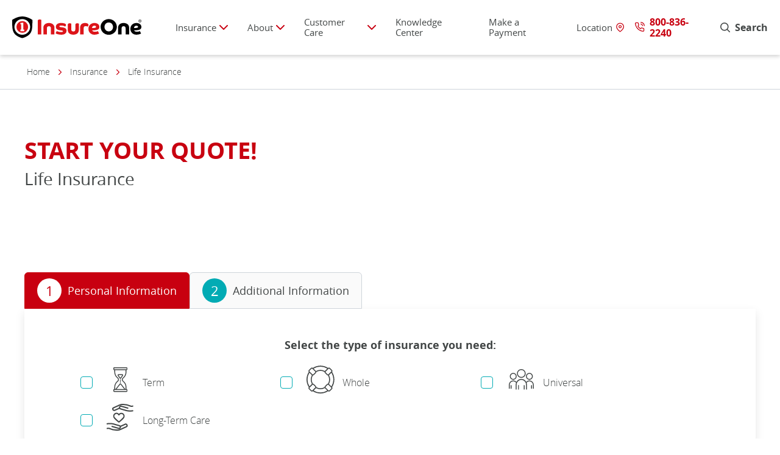

--- FILE ---
content_type: text/html; charset=UTF-8
request_url: https://www.insureone.com/quote-product-life/
body_size: 18919
content:

<!DOCTYPE html>
<html lang="en">
    <head><meta charset="utf-8"><script>if(navigator.userAgent.match(/MSIE|Internet Explorer/i)||navigator.userAgent.match(/Trident\/7\..*?rv:11/i)){var href=document.location.href;if(!href.match(/[?&]nowprocket/)){if(href.indexOf("?")==-1){if(href.indexOf("#")==-1){document.location.href=href+"?nowprocket=1"}else{document.location.href=href.replace("#","?nowprocket=1#")}}else{if(href.indexOf("#")==-1){document.location.href=href+"&nowprocket=1"}else{document.location.href=href.replace("#","&nowprocket=1#")}}}}</script><script>(()=>{class RocketLazyLoadScripts{constructor(){this.v="1.2.6",this.triggerEvents=["keydown","mousedown","mousemove","touchmove","touchstart","touchend","wheel"],this.userEventHandler=this.t.bind(this),this.touchStartHandler=this.i.bind(this),this.touchMoveHandler=this.o.bind(this),this.touchEndHandler=this.h.bind(this),this.clickHandler=this.u.bind(this),this.interceptedClicks=[],this.interceptedClickListeners=[],this.l(this),window.addEventListener("pageshow",(t=>{this.persisted=t.persisted,this.everythingLoaded&&this.m()})),this.CSPIssue=sessionStorage.getItem("rocketCSPIssue"),document.addEventListener("securitypolicyviolation",(t=>{this.CSPIssue||"script-src-elem"!==t.violatedDirective||"data"!==t.blockedURI||(this.CSPIssue=!0,sessionStorage.setItem("rocketCSPIssue",!0))})),document.addEventListener("DOMContentLoaded",(()=>{this.k()})),this.delayedScripts={normal:[],async:[],defer:[]},this.trash=[],this.allJQueries=[]}p(t){document.hidden?t.t():(this.triggerEvents.forEach((e=>window.addEventListener(e,t.userEventHandler,{passive:!0}))),window.addEventListener("touchstart",t.touchStartHandler,{passive:!0}),window.addEventListener("mousedown",t.touchStartHandler),document.addEventListener("visibilitychange",t.userEventHandler))}_(){this.triggerEvents.forEach((t=>window.removeEventListener(t,this.userEventHandler,{passive:!0}))),document.removeEventListener("visibilitychange",this.userEventHandler)}i(t){"HTML"!==t.target.tagName&&(window.addEventListener("touchend",this.touchEndHandler),window.addEventListener("mouseup",this.touchEndHandler),window.addEventListener("touchmove",this.touchMoveHandler,{passive:!0}),window.addEventListener("mousemove",this.touchMoveHandler),t.target.addEventListener("click",this.clickHandler),this.L(t.target,!0),this.S(t.target,"onclick","rocket-onclick"),this.C())}o(t){window.removeEventListener("touchend",this.touchEndHandler),window.removeEventListener("mouseup",this.touchEndHandler),window.removeEventListener("touchmove",this.touchMoveHandler,{passive:!0}),window.removeEventListener("mousemove",this.touchMoveHandler),t.target.removeEventListener("click",this.clickHandler),this.L(t.target,!1),this.S(t.target,"rocket-onclick","onclick"),this.M()}h(){window.removeEventListener("touchend",this.touchEndHandler),window.removeEventListener("mouseup",this.touchEndHandler),window.removeEventListener("touchmove",this.touchMoveHandler,{passive:!0}),window.removeEventListener("mousemove",this.touchMoveHandler)}u(t){t.target.removeEventListener("click",this.clickHandler),this.L(t.target,!1),this.S(t.target,"rocket-onclick","onclick"),this.interceptedClicks.push(t),t.preventDefault(),t.stopPropagation(),t.stopImmediatePropagation(),this.M()}O(){window.removeEventListener("touchstart",this.touchStartHandler,{passive:!0}),window.removeEventListener("mousedown",this.touchStartHandler),this.interceptedClicks.forEach((t=>{t.target.dispatchEvent(new MouseEvent("click",{view:t.view,bubbles:!0,cancelable:!0}))}))}l(t){EventTarget.prototype.addEventListenerWPRocketBase=EventTarget.prototype.addEventListener,EventTarget.prototype.addEventListener=function(e,i,o){"click"!==e||t.windowLoaded||i===t.clickHandler||t.interceptedClickListeners.push({target:this,func:i,options:o}),(this||window).addEventListenerWPRocketBase(e,i,o)}}L(t,e){this.interceptedClickListeners.forEach((i=>{i.target===t&&(e?t.removeEventListener("click",i.func,i.options):t.addEventListener("click",i.func,i.options))})),t.parentNode!==document.documentElement&&this.L(t.parentNode,e)}D(){return new Promise((t=>{this.P?this.M=t:t()}))}C(){this.P=!0}M(){this.P=!1}S(t,e,i){t.hasAttribute&&t.hasAttribute(e)&&(event.target.setAttribute(i,event.target.getAttribute(e)),event.target.removeAttribute(e))}t(){this._(this),"loading"===document.readyState?document.addEventListener("DOMContentLoaded",this.R.bind(this)):this.R()}k(){let t=[];document.querySelectorAll("script[type=rocketlazyloadscript][data-rocket-src]").forEach((e=>{let i=e.getAttribute("data-rocket-src");if(i&&!i.startsWith("data:")){0===i.indexOf("//")&&(i=location.protocol+i);try{const o=new URL(i).origin;o!==location.origin&&t.push({src:o,crossOrigin:e.crossOrigin||"module"===e.getAttribute("data-rocket-type")})}catch(t){}}})),t=[...new Map(t.map((t=>[JSON.stringify(t),t]))).values()],this.T(t,"preconnect")}async R(){this.lastBreath=Date.now(),this.j(this),this.F(this),this.I(),this.W(),this.q(),await this.A(this.delayedScripts.normal),await this.A(this.delayedScripts.defer),await this.A(this.delayedScripts.async);try{await this.U(),await this.H(this),await this.J()}catch(t){console.error(t)}window.dispatchEvent(new Event("rocket-allScriptsLoaded")),this.everythingLoaded=!0,this.D().then((()=>{this.O()})),this.N()}W(){document.querySelectorAll("script[type=rocketlazyloadscript]").forEach((t=>{t.hasAttribute("data-rocket-src")?t.hasAttribute("async")&&!1!==t.async?this.delayedScripts.async.push(t):t.hasAttribute("defer")&&!1!==t.defer||"module"===t.getAttribute("data-rocket-type")?this.delayedScripts.defer.push(t):this.delayedScripts.normal.push(t):this.delayedScripts.normal.push(t)}))}async B(t){if(await this.G(),!0!==t.noModule||!("noModule"in HTMLScriptElement.prototype))return new Promise((e=>{let i;function o(){(i||t).setAttribute("data-rocket-status","executed"),e()}try{if(navigator.userAgent.indexOf("Firefox/")>0||""===navigator.vendor||this.CSPIssue)i=document.createElement("script"),[...t.attributes].forEach((t=>{let e=t.nodeName;"type"!==e&&("data-rocket-type"===e&&(e="type"),"data-rocket-src"===e&&(e="src"),i.setAttribute(e,t.nodeValue))})),t.text&&(i.text=t.text),i.hasAttribute("src")?(i.addEventListener("load",o),i.addEventListener("error",(function(){i.setAttribute("data-rocket-status","failed-network"),e()})),setTimeout((()=>{i.isConnected||e()}),1)):(i.text=t.text,o()),t.parentNode.replaceChild(i,t);else{const i=t.getAttribute("data-rocket-type"),s=t.getAttribute("data-rocket-src");i?(t.type=i,t.removeAttribute("data-rocket-type")):t.removeAttribute("type"),t.addEventListener("load",o),t.addEventListener("error",(i=>{this.CSPIssue&&i.target.src.startsWith("data:")?(console.log("WPRocket: data-uri blocked by CSP -> fallback"),t.removeAttribute("src"),this.B(t).then(e)):(t.setAttribute("data-rocket-status","failed-network"),e())})),s?(t.removeAttribute("data-rocket-src"),t.src=s):t.src="data:text/javascript;base64,"+window.btoa(unescape(encodeURIComponent(t.text)))}}catch(i){t.setAttribute("data-rocket-status","failed-transform"),e()}}));t.setAttribute("data-rocket-status","skipped")}async A(t){const e=t.shift();return e&&e.isConnected?(await this.B(e),this.A(t)):Promise.resolve()}q(){this.T([...this.delayedScripts.normal,...this.delayedScripts.defer,...this.delayedScripts.async],"preload")}T(t,e){var i=document.createDocumentFragment();t.forEach((t=>{const o=t.getAttribute&&t.getAttribute("data-rocket-src")||t.src;if(o&&!o.startsWith("data:")){const s=document.createElement("link");s.href=o,s.rel=e,"preconnect"!==e&&(s.as="script"),t.getAttribute&&"module"===t.getAttribute("data-rocket-type")&&(s.crossOrigin=!0),t.crossOrigin&&(s.crossOrigin=t.crossOrigin),t.integrity&&(s.integrity=t.integrity),i.appendChild(s),this.trash.push(s)}})),document.head.appendChild(i)}j(t){let e={};function i(i,o){return e[o].eventsToRewrite.indexOf(i)>=0&&!t.everythingLoaded?"rocket-"+i:i}function o(t,o){!function(t){e[t]||(e[t]={originalFunctions:{add:t.addEventListener,remove:t.removeEventListener},eventsToRewrite:[]},t.addEventListener=function(){arguments[0]=i(arguments[0],t),e[t].originalFunctions.add.apply(t,arguments)},t.removeEventListener=function(){arguments[0]=i(arguments[0],t),e[t].originalFunctions.remove.apply(t,arguments)})}(t),e[t].eventsToRewrite.push(o)}function s(e,i){let o=e[i];e[i]=null,Object.defineProperty(e,i,{get:()=>o||function(){},set(s){t.everythingLoaded?o=s:e["rocket"+i]=o=s}})}o(document,"DOMContentLoaded"),o(window,"DOMContentLoaded"),o(window,"load"),o(window,"pageshow"),o(document,"readystatechange"),s(document,"onreadystatechange"),s(window,"onload"),s(window,"onpageshow");try{Object.defineProperty(document,"readyState",{get:()=>t.rocketReadyState,set(e){t.rocketReadyState=e},configurable:!0}),document.readyState="loading"}catch(t){console.log("WPRocket DJE readyState conflict, bypassing")}}F(t){let e;function i(e){return t.everythingLoaded?e:e.split(" ").map((t=>"load"===t||0===t.indexOf("load.")?"rocket-jquery-load":t)).join(" ")}function o(o){function s(t){const e=o.fn[t];o.fn[t]=o.fn.init.prototype[t]=function(){return this[0]===window&&("string"==typeof arguments[0]||arguments[0]instanceof String?arguments[0]=i(arguments[0]):"object"==typeof arguments[0]&&Object.keys(arguments[0]).forEach((t=>{const e=arguments[0][t];delete arguments[0][t],arguments[0][i(t)]=e}))),e.apply(this,arguments),this}}o&&o.fn&&!t.allJQueries.includes(o)&&(o.fn.ready=o.fn.init.prototype.ready=function(e){return t.domReadyFired?e.bind(document)(o):document.addEventListener("rocket-DOMContentLoaded",(()=>e.bind(document)(o))),o([])},s("on"),s("one"),t.allJQueries.push(o)),e=o}o(window.jQuery),Object.defineProperty(window,"jQuery",{get:()=>e,set(t){o(t)}})}async H(t){const e=document.querySelector("script[data-webpack]");e&&(await async function(){return new Promise((t=>{e.addEventListener("load",t),e.addEventListener("error",t)}))}(),await t.K(),await t.H(t))}async U(){this.domReadyFired=!0;try{document.readyState="interactive"}catch(t){}await this.G(),document.dispatchEvent(new Event("rocket-readystatechange")),await this.G(),document.rocketonreadystatechange&&document.rocketonreadystatechange(),await this.G(),document.dispatchEvent(new Event("rocket-DOMContentLoaded")),await this.G(),window.dispatchEvent(new Event("rocket-DOMContentLoaded"))}async J(){try{document.readyState="complete"}catch(t){}await this.G(),document.dispatchEvent(new Event("rocket-readystatechange")),await this.G(),document.rocketonreadystatechange&&document.rocketonreadystatechange(),await this.G(),window.dispatchEvent(new Event("rocket-load")),await this.G(),window.rocketonload&&window.rocketonload(),await this.G(),this.allJQueries.forEach((t=>t(window).trigger("rocket-jquery-load"))),await this.G();const t=new Event("rocket-pageshow");t.persisted=this.persisted,window.dispatchEvent(t),await this.G(),window.rocketonpageshow&&window.rocketonpageshow({persisted:this.persisted}),this.windowLoaded=!0}m(){document.onreadystatechange&&document.onreadystatechange(),window.onload&&window.onload(),window.onpageshow&&window.onpageshow({persisted:this.persisted})}I(){const t=new Map;document.write=document.writeln=function(e){const i=document.currentScript;i||console.error("WPRocket unable to document.write this: "+e);const o=document.createRange(),s=i.parentElement;let n=t.get(i);void 0===n&&(n=i.nextSibling,t.set(i,n));const c=document.createDocumentFragment();o.setStart(c,0),c.appendChild(o.createContextualFragment(e)),s.insertBefore(c,n)}}async G(){Date.now()-this.lastBreath>45&&(await this.K(),this.lastBreath=Date.now())}async K(){return document.hidden?new Promise((t=>setTimeout(t))):new Promise((t=>requestAnimationFrame(t)))}N(){this.trash.forEach((t=>t.remove()))}static run(){const t=new RocketLazyLoadScripts;t.p(t)}}RocketLazyLoadScripts.run()})();</script>
        <title>Life Insurance Quotes | InsureOne</title>
        
     
        <meta name="viewport" content="width=device-width, initial-scale=1">
        <link rel="apple-touch-icon" sizes="180x180" href="https://www.insureone.com/wp-content/themes/insureone/assets/images/favicon/apple-touch-icon.png">
        <link rel="icon" type="image/png" sizes="32x32" href="https://www.insureone.com/wp-content/themes/insureone/assets/images/favicon/favicon-32x32.png">
        <link rel="icon" type="image/png" sizes="16x16" href="https://www.insureone.com/wp-content/themes/insureone/assets/images/favicon/favicon-16x16.png">
        <link rel="manifest" href="https://www.insureone.com/wp-content/themes/insureone/assets/images/favicon/site.webmanifest">
        <link rel="mask-icon" href="https://www.insureone.com/wp-content/themes/insureone/assets/images/favicon/safari-pinned-tab.svg" color="#dc1419">
        <link rel="shortcut icon" href="https://www.insureone.com/wp-content/themes/insureone/assets/images/favicon/favicon.ico">
        <meta name="msapplication-TileColor" content="#dc1419">
        <meta name="msapplication-config" content="https://www.insureone.com/wp-content/themes/insureone/assets/images/favicon/browserconfig.xml">
        <meta name="theme-color" content="#dc1419">
        <link rel="preload" as="font" href="https://www.insureone.com/wp-content/themes/insureone/assets/fonts/opensans-light.woff2" type="font/woff2" crossorigin>
        <!-- header preload -->
                
        <link data-minify="1" rel="stylesheet" href="https://www.insureone.com/wp-content/cache/min/1/wp-content/themes/insureone/assets/css/main.css?ver=1769102466">
                
<!-- Search Engine Optimization by Rank Math PRO - https://rankmath.com/ -->
<meta name="description" content="Get a life insurance quote in minutes with InsureOne. Choose your coverage type and take the next step toward securing your family&#039;s financial future here."/>
<meta name="robots" content="follow, index, max-snippet:-1, max-video-preview:-1, max-image-preview:large"/>
<link rel="canonical" href="https://www.insureone.com/quote-product-life/" />
<meta property="og:locale" content="en_US" />
<meta property="og:type" content="article" />
<meta property="og:title" content="Life Insurance Quotes | InsureOne" />
<meta property="og:description" content="Get a life insurance quote in minutes with InsureOne. Choose your coverage type and take the next step toward securing your family&#039;s financial future here." />
<meta property="og:url" content="https://www.insureone.com/quote-product-life/" />
<meta property="og:site_name" content="InsureOne" />
<meta property="og:updated_time" content="2025-05-19T21:26:33-07:00" />
<meta property="og:image" content="https://www.insureone.com/wp-content/uploads/2024/10/ino-rankmath.jpg" />
<meta property="og:image:secure_url" content="https://www.insureone.com/wp-content/uploads/2024/10/ino-rankmath.jpg" />
<meta property="og:image:width" content="1200" />
<meta property="og:image:height" content="630" />
<meta property="og:image:alt" content="Quote product Life" />
<meta property="og:image:type" content="image/jpeg" />
<meta name="twitter:card" content="summary_large_image" />
<meta name="twitter:title" content="Life Insurance Quotes | InsureOne" />
<meta name="twitter:description" content="Get a life insurance quote in minutes with InsureOne. Choose your coverage type and take the next step toward securing your family&#039;s financial future here." />
<meta name="twitter:creator" content="@prod" />
<meta name="twitter:image" content="https://www.insureone.com/wp-content/uploads/2024/10/ino-rankmath.jpg" />
<meta name="twitter:label1" content="Time to read" />
<meta name="twitter:data1" content="Less than a minute" />
<script type="application/ld+json" class="rank-math-schema-pro">{"@context":"https://schema.org","@graph":[{"@type":"Product","name":"Quote product Life","brand":{"@type":"Brand","name":"Insure One"},"aggregateRating":{"@type":"AggregateRating","ratingValue":"4.6","bestRating":"5.0","reviewCount":"27"},"description":"Get a life insurance quote in minutes with InsureOne. Choose your coverage type and take the next step toward securing your family&#039;s financial future here."},{"@type":"Organization","@id":"https://www.insureone.com/#organization","name":"InsureOne","url":"https://www.insureone.com"},{"@type":"WebSite","@id":"https://www.insureone.com/#website","url":"https://www.insureone.com","name":"InsureOne","publisher":{"@id":"https://www.insureone.com/#organization"},"inLanguage":"en-US"},{"@type":"ImageObject","@id":"https://www.insureone.com/wp-content/uploads/2024/10/ino-rankmath.jpg","url":"https://www.insureone.com/wp-content/uploads/2024/10/ino-rankmath.jpg","width":"1200","height":"630","inLanguage":"en-US"},{"@type":"ItemPage","@id":"https://www.insureone.com/quote-product-life/#webpage","url":"https://www.insureone.com/quote-product-life/","name":"Life Insurance Quotes | InsureOne","datePublished":"2019-11-19T14:24:39-08:00","dateModified":"2025-05-19T21:26:33-07:00","isPartOf":{"@id":"https://www.insureone.com/#website"},"primaryImageOfPage":{"@id":"https://www.insureone.com/wp-content/uploads/2024/10/ino-rankmath.jpg"},"inLanguage":"en-US"}]}</script>
<!-- /Rank Math WordPress SEO plugin -->


<style id='wp-emoji-styles-inline-css' type='text/css'>

	img.wp-smiley, img.emoji {
		display: inline !important;
		border: none !important;
		box-shadow: none !important;
		height: 1em !important;
		width: 1em !important;
		margin: 0 0.07em !important;
		vertical-align: -0.1em !important;
		background: none !important;
		padding: 0 !important;
	}
</style>
<link rel='stylesheet' id='wp-block-library-css' href='https://www.insureone.com/wp-includes/css/dist/block-library/style.min.css?ver=6.6.4' type='text/css' media='all' />
<style id='classic-theme-styles-inline-css' type='text/css'>
/*! This file is auto-generated */
.wp-block-button__link{color:#fff;background-color:#32373c;border-radius:9999px;box-shadow:none;text-decoration:none;padding:calc(.667em + 2px) calc(1.333em + 2px);font-size:1.125em}.wp-block-file__button{background:#32373c;color:#fff;text-decoration:none}
</style>
<style id='global-styles-inline-css' type='text/css'>
:root{--wp--preset--aspect-ratio--square: 1;--wp--preset--aspect-ratio--4-3: 4/3;--wp--preset--aspect-ratio--3-4: 3/4;--wp--preset--aspect-ratio--3-2: 3/2;--wp--preset--aspect-ratio--2-3: 2/3;--wp--preset--aspect-ratio--16-9: 16/9;--wp--preset--aspect-ratio--9-16: 9/16;--wp--preset--color--black: #000000;--wp--preset--color--cyan-bluish-gray: #abb8c3;--wp--preset--color--white: #ffffff;--wp--preset--color--pale-pink: #f78da7;--wp--preset--color--vivid-red: #cf2e2e;--wp--preset--color--luminous-vivid-orange: #ff6900;--wp--preset--color--luminous-vivid-amber: #fcb900;--wp--preset--color--light-green-cyan: #7bdcb5;--wp--preset--color--vivid-green-cyan: #00d084;--wp--preset--color--pale-cyan-blue: #8ed1fc;--wp--preset--color--vivid-cyan-blue: #0693e3;--wp--preset--color--vivid-purple: #9b51e0;--wp--preset--gradient--vivid-cyan-blue-to-vivid-purple: linear-gradient(135deg,rgba(6,147,227,1) 0%,rgb(155,81,224) 100%);--wp--preset--gradient--light-green-cyan-to-vivid-green-cyan: linear-gradient(135deg,rgb(122,220,180) 0%,rgb(0,208,130) 100%);--wp--preset--gradient--luminous-vivid-amber-to-luminous-vivid-orange: linear-gradient(135deg,rgba(252,185,0,1) 0%,rgba(255,105,0,1) 100%);--wp--preset--gradient--luminous-vivid-orange-to-vivid-red: linear-gradient(135deg,rgba(255,105,0,1) 0%,rgb(207,46,46) 100%);--wp--preset--gradient--very-light-gray-to-cyan-bluish-gray: linear-gradient(135deg,rgb(238,238,238) 0%,rgb(169,184,195) 100%);--wp--preset--gradient--cool-to-warm-spectrum: linear-gradient(135deg,rgb(74,234,220) 0%,rgb(151,120,209) 20%,rgb(207,42,186) 40%,rgb(238,44,130) 60%,rgb(251,105,98) 80%,rgb(254,248,76) 100%);--wp--preset--gradient--blush-light-purple: linear-gradient(135deg,rgb(255,206,236) 0%,rgb(152,150,240) 100%);--wp--preset--gradient--blush-bordeaux: linear-gradient(135deg,rgb(254,205,165) 0%,rgb(254,45,45) 50%,rgb(107,0,62) 100%);--wp--preset--gradient--luminous-dusk: linear-gradient(135deg,rgb(255,203,112) 0%,rgb(199,81,192) 50%,rgb(65,88,208) 100%);--wp--preset--gradient--pale-ocean: linear-gradient(135deg,rgb(255,245,203) 0%,rgb(182,227,212) 50%,rgb(51,167,181) 100%);--wp--preset--gradient--electric-grass: linear-gradient(135deg,rgb(202,248,128) 0%,rgb(113,206,126) 100%);--wp--preset--gradient--midnight: linear-gradient(135deg,rgb(2,3,129) 0%,rgb(40,116,252) 100%);--wp--preset--font-size--small: 13px;--wp--preset--font-size--medium: 20px;--wp--preset--font-size--large: 36px;--wp--preset--font-size--x-large: 42px;--wp--preset--spacing--20: 0.44rem;--wp--preset--spacing--30: 0.67rem;--wp--preset--spacing--40: 1rem;--wp--preset--spacing--50: 1.5rem;--wp--preset--spacing--60: 2.25rem;--wp--preset--spacing--70: 3.38rem;--wp--preset--spacing--80: 5.06rem;--wp--preset--shadow--natural: 6px 6px 9px rgba(0, 0, 0, 0.2);--wp--preset--shadow--deep: 12px 12px 50px rgba(0, 0, 0, 0.4);--wp--preset--shadow--sharp: 6px 6px 0px rgba(0, 0, 0, 0.2);--wp--preset--shadow--outlined: 6px 6px 0px -3px rgba(255, 255, 255, 1), 6px 6px rgba(0, 0, 0, 1);--wp--preset--shadow--crisp: 6px 6px 0px rgba(0, 0, 0, 1);}:where(.is-layout-flex){gap: 0.5em;}:where(.is-layout-grid){gap: 0.5em;}body .is-layout-flex{display: flex;}.is-layout-flex{flex-wrap: wrap;align-items: center;}.is-layout-flex > :is(*, div){margin: 0;}body .is-layout-grid{display: grid;}.is-layout-grid > :is(*, div){margin: 0;}:where(.wp-block-columns.is-layout-flex){gap: 2em;}:where(.wp-block-columns.is-layout-grid){gap: 2em;}:where(.wp-block-post-template.is-layout-flex){gap: 1.25em;}:where(.wp-block-post-template.is-layout-grid){gap: 1.25em;}.has-black-color{color: var(--wp--preset--color--black) !important;}.has-cyan-bluish-gray-color{color: var(--wp--preset--color--cyan-bluish-gray) !important;}.has-white-color{color: var(--wp--preset--color--white) !important;}.has-pale-pink-color{color: var(--wp--preset--color--pale-pink) !important;}.has-vivid-red-color{color: var(--wp--preset--color--vivid-red) !important;}.has-luminous-vivid-orange-color{color: var(--wp--preset--color--luminous-vivid-orange) !important;}.has-luminous-vivid-amber-color{color: var(--wp--preset--color--luminous-vivid-amber) !important;}.has-light-green-cyan-color{color: var(--wp--preset--color--light-green-cyan) !important;}.has-vivid-green-cyan-color{color: var(--wp--preset--color--vivid-green-cyan) !important;}.has-pale-cyan-blue-color{color: var(--wp--preset--color--pale-cyan-blue) !important;}.has-vivid-cyan-blue-color{color: var(--wp--preset--color--vivid-cyan-blue) !important;}.has-vivid-purple-color{color: var(--wp--preset--color--vivid-purple) !important;}.has-black-background-color{background-color: var(--wp--preset--color--black) !important;}.has-cyan-bluish-gray-background-color{background-color: var(--wp--preset--color--cyan-bluish-gray) !important;}.has-white-background-color{background-color: var(--wp--preset--color--white) !important;}.has-pale-pink-background-color{background-color: var(--wp--preset--color--pale-pink) !important;}.has-vivid-red-background-color{background-color: var(--wp--preset--color--vivid-red) !important;}.has-luminous-vivid-orange-background-color{background-color: var(--wp--preset--color--luminous-vivid-orange) !important;}.has-luminous-vivid-amber-background-color{background-color: var(--wp--preset--color--luminous-vivid-amber) !important;}.has-light-green-cyan-background-color{background-color: var(--wp--preset--color--light-green-cyan) !important;}.has-vivid-green-cyan-background-color{background-color: var(--wp--preset--color--vivid-green-cyan) !important;}.has-pale-cyan-blue-background-color{background-color: var(--wp--preset--color--pale-cyan-blue) !important;}.has-vivid-cyan-blue-background-color{background-color: var(--wp--preset--color--vivid-cyan-blue) !important;}.has-vivid-purple-background-color{background-color: var(--wp--preset--color--vivid-purple) !important;}.has-black-border-color{border-color: var(--wp--preset--color--black) !important;}.has-cyan-bluish-gray-border-color{border-color: var(--wp--preset--color--cyan-bluish-gray) !important;}.has-white-border-color{border-color: var(--wp--preset--color--white) !important;}.has-pale-pink-border-color{border-color: var(--wp--preset--color--pale-pink) !important;}.has-vivid-red-border-color{border-color: var(--wp--preset--color--vivid-red) !important;}.has-luminous-vivid-orange-border-color{border-color: var(--wp--preset--color--luminous-vivid-orange) !important;}.has-luminous-vivid-amber-border-color{border-color: var(--wp--preset--color--luminous-vivid-amber) !important;}.has-light-green-cyan-border-color{border-color: var(--wp--preset--color--light-green-cyan) !important;}.has-vivid-green-cyan-border-color{border-color: var(--wp--preset--color--vivid-green-cyan) !important;}.has-pale-cyan-blue-border-color{border-color: var(--wp--preset--color--pale-cyan-blue) !important;}.has-vivid-cyan-blue-border-color{border-color: var(--wp--preset--color--vivid-cyan-blue) !important;}.has-vivid-purple-border-color{border-color: var(--wp--preset--color--vivid-purple) !important;}.has-vivid-cyan-blue-to-vivid-purple-gradient-background{background: var(--wp--preset--gradient--vivid-cyan-blue-to-vivid-purple) !important;}.has-light-green-cyan-to-vivid-green-cyan-gradient-background{background: var(--wp--preset--gradient--light-green-cyan-to-vivid-green-cyan) !important;}.has-luminous-vivid-amber-to-luminous-vivid-orange-gradient-background{background: var(--wp--preset--gradient--luminous-vivid-amber-to-luminous-vivid-orange) !important;}.has-luminous-vivid-orange-to-vivid-red-gradient-background{background: var(--wp--preset--gradient--luminous-vivid-orange-to-vivid-red) !important;}.has-very-light-gray-to-cyan-bluish-gray-gradient-background{background: var(--wp--preset--gradient--very-light-gray-to-cyan-bluish-gray) !important;}.has-cool-to-warm-spectrum-gradient-background{background: var(--wp--preset--gradient--cool-to-warm-spectrum) !important;}.has-blush-light-purple-gradient-background{background: var(--wp--preset--gradient--blush-light-purple) !important;}.has-blush-bordeaux-gradient-background{background: var(--wp--preset--gradient--blush-bordeaux) !important;}.has-luminous-dusk-gradient-background{background: var(--wp--preset--gradient--luminous-dusk) !important;}.has-pale-ocean-gradient-background{background: var(--wp--preset--gradient--pale-ocean) !important;}.has-electric-grass-gradient-background{background: var(--wp--preset--gradient--electric-grass) !important;}.has-midnight-gradient-background{background: var(--wp--preset--gradient--midnight) !important;}.has-small-font-size{font-size: var(--wp--preset--font-size--small) !important;}.has-medium-font-size{font-size: var(--wp--preset--font-size--medium) !important;}.has-large-font-size{font-size: var(--wp--preset--font-size--large) !important;}.has-x-large-font-size{font-size: var(--wp--preset--font-size--x-large) !important;}
:where(.wp-block-post-template.is-layout-flex){gap: 1.25em;}:where(.wp-block-post-template.is-layout-grid){gap: 1.25em;}
:where(.wp-block-columns.is-layout-flex){gap: 2em;}:where(.wp-block-columns.is-layout-grid){gap: 2em;}
:root :where(.wp-block-pullquote){font-size: 1.5em;line-height: 1.6;}
</style>
<link rel="https://api.w.org/" href="https://www.insureone.com/wp-json/" /><link rel="alternate" title="JSON" type="application/json" href="https://www.insureone.com/wp-json/wp/v2/pages/2366" /><link rel="alternate" title="oEmbed (JSON)" type="application/json+oembed" href="https://www.insureone.com/wp-json/oembed/1.0/embed?url=https%3A%2F%2Fwww.insureone.com%2Fquote-product-life%2F" />
<link rel="alternate" title="oEmbed (XML)" type="text/xml+oembed" href="https://www.insureone.com/wp-json/oembed/1.0/embed?url=https%3A%2F%2Fwww.insureone.com%2Fquote-product-life%2F&#038;format=xml" />
<noscript><style id="rocket-lazyload-nojs-css">.rll-youtube-player, [data-lazy-src]{display:none !important;}</style></noscript>        <script type="rocketlazyloadscript">
        window.dataLayer = window.dataLayer || [];

        function gtag() {
            dataLayer.push(arguments);
        }
        gtag('consent', 'default', {
            'ad_storage': 'denied',
            'analytics_storage': 'denied',
            'ad_user_data': 'denied',
            'ad_personalization': 'denied',
            'personalization_storage': 'denied',
            'functionality_storage': 'granted',
            'security_storage': 'granted',
            'wait_for_update': 500
        });
        gtag("set", "ads_data_redaction", true);
        </script>
        <!--script OSANO--->        
        <script src="https://cmp.osano.com/AzyfddTRtws3f669d/d80b35c0-e037-4d63-a837-0d4e99018e38/osano.js"></script>
          <!-- Google Tag Manager -->
            <script type="rocketlazyloadscript">
                (function(w,d,s,l,i){w[l]=w[l]||[];w[l].push({'gtm.start':
                new Date().getTime(),event:'gtm.js'});var f=d.getElementsByTagName(s)[0],
                j=d.createElement(s),dl=l!='dataLayer'?'&l='+l:'';j.async=true;j.src=
                'https://www.googletagmanager.com/gtm.js?id='+i+dl;f.parentNode.insertBefore(j,f);
                })(window,document,'script','dataLayer','GTM-NNFWW5');
            </script>
	    <!-- End Google Tag Manager -->
        

        <style>
            .osano-cm-widget { display: none; }
        </style> 

	<script type="rocketlazyloadscript">
     
                if (location.protocol != 'https:')
                {
                location.href = 'https:' + window.location.href.substring(window.location.protocol.length);
                }
           
            </script>
    <script type="rocketlazyloadscript">
        if (!window.location.pathname.endsWith('/')) {
            window.location.href = window.location.href + '/';
        }
    </script>
    </head>
    <body>
    
     <!-- Google Tag Manager (noscript) -->
     <noscript><iframe src="https://www.googletagmanager.com/ns.html?id=GTM-NNFWW5"
    height="0" width="0" style="display:none;visibility:hidden"></iframe></noscript>
    <!-- End Google Tag Manager (noscript) -->



    <header data-rocket-location-hash="2a89341fefd0155df4d7cfe2b2e54b3a" class="site-header">
            <div data-rocket-location-hash="d4dc5de94a81e4082cd225a99fe0b3a2" class="site-header__container container">
                <div data-rocket-location-hash="4ee5b3ebc4f85c913ac730a0a0443818" class="site-header__skip-content"><a id="skip-content" href="#main">Skip To Main Content</a></div>
                <div data-rocket-location-hash="2c28a35c6966b9b6c97f88f340c1a4de" class="site-header__brand">
                    <a class="site-header__logo" href="/">
                        <img src="data:image/svg+xml,%3Csvg%20xmlns='http://www.w3.org/2000/svg'%20viewBox='0%200%200%200'%3E%3C/svg%3E" alt="InsureOne Logo" data-lazy-src="https://www.insureone.com/wp-content/themes/insureone/assets/images/logo-insureone.svg"><noscript><img src="https://www.insureone.com/wp-content/themes/insureone/assets/images/logo-insureone.svg" alt="InsureOne Logo"></noscript>
                    </a>
                </div>
                <div data-rocket-location-hash="8613af5edf1176eb974b1d89db65ae2e" class="site-header__controls site-header-controls">
                    <a class="site-header-controls__control" href="https://locations.insureone.com/">
                        <div class="site-header-controls__icon">
                            <span class="icon">
                                <svg aria-hidden="true" focusable="false" role="img">
                                    <use href="https://www.insureone.com/wp-content/themes/insureone/assets/images/icons/icons.svg#icon-place"></use>
                                </svg>
                            </span>
                        </div>
                        <div class="site-header-controls__text">Offices</div>
                    </a>
                                        <a class="site-header-controls__control" href="tel:800-836-2240">
                        <div class="site-header-controls__icon">
                            <span class="icon">
                                <svg aria-hidden="true" focusable="false" role="img">
                                    <use href="https://www.insureone.com/wp-content/themes/insureone/assets/images/icons/icons.svg#icon-phone"></use>
                                </svg>
                            </span>
                        </div>
                        <div class="site-header-controls__text">Call Us</div>
                    </a>
                    <button class="site-header-controls__control site-header-controls__menu-button site-header-controls__menu-button_inactive" id="navigation-menu-button" type="button">
                        <span class="site-header-controls__icon site-header-controls__icon_menu">
                            <span class="icon">
                                <svg aria-hidden="true" focusable="false" role="img">
                                    <use href="https://www.insureone.com/wp-content/themes/insureone/assets/images/icons/icons.svg#icon-menu"></use>
                                </svg>
                            </span>
                        </span>
                        <span class="site-header-controls__icon site-header-controls__icon_close">
                            <span class="icon">
                                <svg aria-hidden="true" focusable="false" role="img">
                                    <use href="https://www.insureone.com/wp-content/themes/insureone/assets/images/icons/icons.svg#icon-close"></use>
                                </svg>
                            </span>
                        </span>
                        <span class="site-header-controls__text">Menu</span>
                    </button>
                </div>
                <div data-rocket-location-hash="b1b96bc0c2adcc6c5195e9da5d1a240c" class="site-navigation site-navigation_inactive" id="site-navigation" role="navigation">
                    <div class="site-header-search--mobile">
                        <form class="kc-page__search" action="/search/" method="POST">
                            <label class="kc-page__label" for="search">
                                <span class="visually-hidden">Search </span>
                                <input class="kc-page__input" id="s" type="search" name="find" required="" placeholder="Search" value="">
                            </label>
                            <button class="kc-page__submit" type="submit">
                                <span class="visually-hidden">Search</span>
                                <span class="icon"><svg aria-hidden="true" focusable="false" role="img"><use href="https://www.insureone.com/wp-content/themes/insureone/assets/images/icons/icons.svg#icon-search"></use></svg></span>
                            </button>
                        </form>
                    </div>
                    <ul class="site-navigation__list">
                        <li class="site-navigation__item">
                            <a class="site-navigation__link site-navigation__link_has-children" href="#">Insurance
                                <div class="site-navigation__arrow">
                                    <span class="icon">
                                        <svg aria-hidden="true" focusable="false" role="img">
                                            <use href="https://www.insureone.com/wp-content/themes/insureone/assets/images/icons/icons.svg#icon-arrow"></use>
                                        </svg>
                                    </span>
                                </div>
                            </a>
                            <div class="site-navigation__sublist-wrapper">
                                <ul class="site-navigation__sublist site-navigation__sublist_insurance" id="site-navigation__sublist_insurance">
                                                                        <li class="site-navigation__subitem">
                                        <a id="auto" class="site-navigation__sublink site-navigation__sublink_has-children" href="#">
                                            <div class="site-navigation__icon">
                                                <span class="icon">
                                                    <svg aria-hidden="true" focusable="false" role="img">
                                                        <use href="https://www.insureone.com/wp-content/themes/insureone/assets/images/icons/icons.svg#icon-auto"></use>
                                                    </svg>
                                                </span>
                                            </div>
                                            <span>Vehicle</span>
                                                                                        <div class="site-navigation__arrow">
                                                <span class="icon">
                                                    <svg aria-hidden="true" focusable="false" role="img">
                                                        <use href="https://www.insureone.com/wp-content/themes/insureone/assets/images/icons/icons.svg#icon-arrow"></use>
                                                    </svg>
                                                </span>
                                            </div>
                                        </a>
                                        <ul class="site-navigation__sublist2">
                                                                                            <li class="site-navigation__subitem2">
                                                    <a class="site-navigation__sublink2" href="https://www.insureone.com/auto-insurance/">
                                                        Auto Insurance                                                    </a>
                                                </li>
                                                                                            <li class="site-navigation__subitem2">
                                                    <a class="site-navigation__sublink2" href="https://www.insureone.com/motorcycle-insurance/">
                                                        Motorcycle Insurance                                                    </a>
                                                </li>
                                                                                            <li class="site-navigation__subitem2">
                                                    <a class="site-navigation__sublink2" href="https://www.insureone.com/classic-car-insurance/">
                                                        Antique and Classic Car Insurance                                                    </a>
                                                </li>
                                                                                            <li class="site-navigation__subitem2">
                                                    <a class="site-navigation__sublink2" href="https://www.insureone.com/rv-insurance/">
                                                        RV/Trailer Insurance                                                    </a>
                                                </li>
                                                                                            <li class="site-navigation__subitem2">
                                                    <a class="site-navigation__sublink2" href="https://www.insureone.com/boat-insurance/">
                                                        Boat Insurance                                                    </a>
                                                </li>
                                                                                            <li class="site-navigation__subitem2">
                                                    <a class="site-navigation__sublink2" href="https://www.insureone.com/atv-insurance/">
                                                        ATV Insurance                                                    </a>
                                                </li>
                                                                                            <li class="site-navigation__subitem2">
                                                    <a class="site-navigation__sublink2" href="https://www.insureone.com/snowmobile-insurance/">
                                                        Snowmobile Insurance                                                    </a>
                                                </li>
                                                                                    </ul>
                                    </li>
                                                                        <li class="site-navigation__subitem">
                                        <a id="homeowners" class="site-navigation__sublink site-navigation__sublink_has-children" href="#">
                                            <div class="site-navigation__icon">
                                                <span class="icon">
                                                    <svg aria-hidden="true" focusable="false" role="img">
                                                        <use href="https://www.insureone.com/wp-content/themes/insureone/assets/images/icons/icons.svg#icon-homeowners"></use>
                                                    </svg>
                                                </span>
                                            </div>
                                            <span>Home and Property</span>
                                                                                        <div class="site-navigation__arrow">
                                                <span class="icon">
                                                    <svg aria-hidden="true" focusable="false" role="img">
                                                        <use href="https://www.insureone.com/wp-content/themes/insureone/assets/images/icons/icons.svg#icon-arrow"></use>
                                                    </svg>
                                                </span>
                                            </div>
                                        </a>
                                        <ul class="site-navigation__sublist2">
                                                                                            <li class="site-navigation__subitem2">
                                                    <a class="site-navigation__sublink2" href="https://www.insureone.com/homeowners-insurance/">
                                                        Homeowners Insurance                                                    </a>
                                                </li>
                                                                                            <li class="site-navigation__subitem2">
                                                    <a class="site-navigation__sublink2" href="https://www.insureone.com/renters-insurance/">
                                                        Renters Insurance                                                    </a>
                                                </li>
                                                                                            <li class="site-navigation__subitem2">
                                                    <a class="site-navigation__sublink2" href="https://www.insureone.com/landlord-insurance/">
                                                        Landlord Insurance                                                    </a>
                                                </li>
                                                                                            <li class="site-navigation__subitem2">
                                                    <a class="site-navigation__sublink2" href="https://www.insureone.com/flood-insurance-quote/">
                                                        Flood Insurance                                                    </a>
                                                </li>
                                                                                            <li class="site-navigation__subitem2">
                                                    <a class="site-navigation__sublink2" href="https://www.insureone.com/umbrella-insurance/">
                                                        Umbrella Insurance                                                    </a>
                                                </li>
                                                                                            <li class="site-navigation__subitem2">
                                                    <a class="site-navigation__sublink2" href="https://www.insureone.com/jewelry-insurance/">
                                                        Jewelry/Fine Arts/Valuables Insurance                                                    </a>
                                                </li>
                                                                                    </ul>
                                    </li>
                                                                        <li class="site-navigation__subitem">
                                        <a id="bundling" class="site-navigation__sublink site-navigation__sublink_has-children" href="#">
                                            <div class="site-navigation__icon">
                                                <span class="icon">
                                                    <svg aria-hidden="true" focusable="false" role="img">
                                                        <use href="https://www.insureone.com/wp-content/themes/insureone/assets/images/icons/icons.svg#icon-auto-home"></use>
                                                    </svg>
                                                </span>
                                            </div>
                                            <span>Bundling</span>
                                                                                        <div class="site-navigation__arrow">
                                                <span class="icon">
                                                    <svg aria-hidden="true" focusable="false" role="img">
                                                        <use href="https://www.insureone.com/wp-content/themes/insureone/assets/images/icons/icons.svg#icon-arrow"></use>
                                                    </svg>
                                                </span>
                                            </div>
                                        </a>
                                        <ul class="site-navigation__sublist2">
                                                                                            <li class="site-navigation__subitem2">
                                                    <a class="site-navigation__sublink2" href="https://www.insureone.com/insurance-bundling/home-auto-insurance-bundling/">
                                                        Auto and Home Insurance Bundle                                                    </a>
                                                </li>
                                                                                            <li class="site-navigation__subitem2">
                                                    <a class="site-navigation__sublink2" href="https://www.insureone.com/insurance-bundling/">
                                                        Insurance Bundling                                                    </a>
                                                </li>
                                                                                    </ul>
                                    </li>
                                                                        <li class="site-navigation__subitem">
                                        <a id="commercial" class="site-navigation__sublink site-navigation__sublink_has-children" href="#">
                                            <div class="site-navigation__icon">
                                                <span class="icon">
                                                    <svg aria-hidden="true" focusable="false" role="img">
                                                        <use href="https://www.insureone.com/wp-content/themes/insureone/assets/images/icons/icons.svg#icon-commercial-property"></use>
                                                    </svg>
                                                </span>
                                            </div>
                                            <span>Business</span>
                                                                                        <div class="site-navigation__arrow">
                                                <span class="icon">
                                                    <svg aria-hidden="true" focusable="false" role="img">
                                                        <use href="https://www.insureone.com/wp-content/themes/insureone/assets/images/icons/icons.svg#icon-arrow"></use>
                                                    </svg>
                                                </span>
                                            </div>
                                        </a>
                                        <ul class="site-navigation__sublist2">
                                                                                            <li class="site-navigation__subitem2">
                                                    <a class="site-navigation__sublink2" href="https://www.insureone.com/business-insurance/">
                                                        Business Insurance                                                    </a>
                                                </li>
                                                                                            <li class="site-navigation__subitem2">
                                                    <a class="site-navigation__sublink2" href="https://www.insureone.com/business-owner-policy/">
                                                        Business Owner Policy                                                    </a>
                                                </li>
                                                                                            <li class="site-navigation__subitem2">
                                                    <a class="site-navigation__sublink2" href="https://www.insureone.com/commercial-package-policy/">
                                                        Commercial Package Policy                                                    </a>
                                                </li>
                                                                                            <li class="site-navigation__subitem2">
                                                    <a class="site-navigation__sublink2" href="https://www.insureone.com/commercial-auto-insurance/">
                                                        Commercial Auto Insurance                                                    </a>
                                                </li>
                                                                                            <li class="site-navigation__subitem2">
                                                    <a class="site-navigation__sublink2" href="https://www.insureone.com/commercial-property-insurance/">
                                                        Commercial Property                                                    </a>
                                                </li>
                                                                                            <li class="site-navigation__subitem2">
                                                    <a class="site-navigation__sublink2" href="https://www.insureone.com/business-insurance/rideshare/">
                                                        Rideshare Insurance                                                    </a>
                                                </li>
                                                                                            <li class="site-navigation__subitem2">
                                                    <a class="site-navigation__sublink2" href="https://www.insureone.com/general-liability-insurance/">
                                                        General Liability Insurance                                                    </a>
                                                </li>
                                                                                            <li class="site-navigation__subitem2">
                                                    <a class="site-navigation__sublink2" href="https://www.insureone.com/commercial-umbrella-insurance/">
                                                        Commercial Umbrella                                                    </a>
                                                </li>
                                                                                            <li class="site-navigation__subitem2">
                                                    <a class="site-navigation__sublink2" href="https://www.insureone.com/workers-compensation-insurance/">
                                                        Workers' Compensation                                                    </a>
                                                </li>
                                                                                            <li class="site-navigation__subitem2">
                                                    <a class="site-navigation__sublink2" href="https://www.insureone.com/management-liability-insurance/">
                                                        Management Liability                                                    </a>
                                                </li>
                                                                                            <li class="site-navigation__subitem2">
                                                    <a class="site-navigation__sublink2" href="https://www.insureone.com/bond-insurance/">
                                                        Bonds                                                    </a>
                                                </li>
                                                                                    </ul>
                                    </li>
                                                                        <li class="site-navigation__subitem">
                                        <a id="life" class="site-navigation__sublink site-navigation__sublink_has-children" href="#">
                                            <div class="site-navigation__icon">
                                                <span class="icon">
                                                    <svg aria-hidden="true" focusable="false" role="img">
                                                        <use href="https://www.insureone.com/wp-content/themes/insureone/assets/images/icons/icons.svg#icon-life"></use>
                                                    </svg>
                                                </span>
                                            </div>
                                            <span>Life</span>
                                                                                        <div class="site-navigation__arrow">
                                                <span class="icon">
                                                    <svg aria-hidden="true" focusable="false" role="img">
                                                        <use href="https://www.insureone.com/wp-content/themes/insureone/assets/images/icons/icons.svg#icon-arrow"></use>
                                                    </svg>
                                                </span>
                                            </div>
                                        </a>
                                        <ul class="site-navigation__sublist2">
                                                                                            <li class="site-navigation__subitem2">
                                                    <a class="site-navigation__sublink2" href="https://www.insureone.com/life-insurance/">
                                                        Life Insurance                                                    </a>
                                                </li>
                                                                                            <li class="site-navigation__subitem2">
                                                    <a class="site-navigation__sublink2" href="https://www.insureone.com/term-life-insurance/">
                                                        Term Life Insurance                                                    </a>
                                                </li>
                                                                                            <li class="site-navigation__subitem2">
                                                    <a class="site-navigation__sublink2" href="https://www.insureone.com/whole-life-insurance/">
                                                        Whole Life Insurance                                                    </a>
                                                </li>
                                                                                            <li class="site-navigation__subitem2">
                                                    <a class="site-navigation__sublink2" href="https://www.insureone.com/universal-life-insurance/">
                                                        Universal Life Insurance                                                    </a>
                                                </li>
                                                                                            <li class="site-navigation__subitem2">
                                                    <a class="site-navigation__sublink2" href="https://www.insureone.com/long-term-care/">
                                                        Long-Term Care Insurance                                                    </a>
                                                </li>
                                                                                    </ul>
                                    </li>
                                                                        <li class="site-navigation__subitem">
                                        <a id="employee" class="site-navigation__sublink site-navigation__sublink_has-children" href="#">
                                            <div class="site-navigation__icon">
                                                <span class="icon">
                                                    <svg aria-hidden="true" focusable="false" role="img">
                                                        <use href="https://www.insureone.com/wp-content/themes/insureone/assets/images/icons/icons.svg#icon-employee-benefits"></use>
                                                    </svg>
                                                </span>
                                            </div>
                                            <span>Employee Benefits</span>
                                                                                        <div class="site-navigation__arrow">
                                                <span class="icon">
                                                    <svg aria-hidden="true" focusable="false" role="img">
                                                        <use href="https://www.insureone.com/wp-content/themes/insureone/assets/images/icons/icons.svg#icon-arrow"></use>
                                                    </svg>
                                                </span>
                                            </div>
                                        </a>
                                        <ul class="site-navigation__sublist2">
                                                                                            <li class="site-navigation__subitem2">
                                                    <a class="site-navigation__sublink2" href="https://www.insureone.com/medical-insurance/">
                                                        Group Medical                                                    </a>
                                                </li>
                                                                                            <li class="site-navigation__subitem2">
                                                    <a class="site-navigation__sublink2" href="https://www.insureone.com/dental-insurance/">
                                                        Group Dental                                                    </a>
                                                </li>
                                                                                            <li class="site-navigation__subitem2">
                                                    <a class="site-navigation__sublink2" href="https://www.insureone.com/vision-insurance/">
                                                        Group Vision                                                    </a>
                                                </li>
                                                                                            <li class="site-navigation__subitem2">
                                                    <a class="site-navigation__sublink2" href="https://www.insureone.com/group-life-insurance/">
                                                        Group Life                                                    </a>
                                                </li>
                                                                                            <li class="site-navigation__subitem2">
                                                    <a class="site-navigation__sublink2" href="https://www.insureone.com/disability-insurance/">
                                                        Group Disability Insurance                                                    </a>
                                                </li>
                                                                                            <li class="site-navigation__subitem2">
                                                    <a class="site-navigation__sublink2" href="https://www.insureone.com/voluntary-worksite-benefits/">
                                                        Group Voluntary Benefits                                                    </a>
                                                </li>
                                                                                    </ul>
                                    </li>
                                                                        <li class="site-navigation__subitem">
                                        <a id="other" class="site-navigation__sublink site-navigation__sublink_has-children" href="#">
                                            <div class="site-navigation__icon">
                                                <span class="icon">
                                                    <svg aria-hidden="true" focusable="false" role="img">
                                                        <use href="https://www.insureone.com/wp-content/themes/insureone/assets/images/icons/icons.svg#icon-other-products"></use>
                                                    </svg>
                                                </span>
                                            </div>
                                            <span>Other Products</span>
                                                                                        <div class="site-navigation__arrow">
                                                <span class="icon">
                                                    <svg aria-hidden="true" focusable="false" role="img">
                                                        <use href="https://www.insureone.com/wp-content/themes/insureone/assets/images/icons/icons.svg#icon-arrow"></use>
                                                    </svg>
                                                </span>
                                            </div>
                                        </a>
                                        <ul class="site-navigation__sublist2">
                                                                                            <li class="site-navigation__subitem2">
                                                    <a class="site-navigation__sublink2" href="https://www.insureone.com/24-7-auto-club-roadside-assistance/">
                                                        Roadside Assistance                                                    </a>
                                                </li>
                                                                                            <li class="site-navigation__subitem2">
                                                    <a class="site-navigation__sublink2" href="https://www.insureone.com/24-7-auto-club-maintenance-plan/">
                                                        Auto Club Maintenance Plan                                                    </a>
                                                </li>
                                                                                            <li class="site-navigation__subitem2">
                                                    <a class="site-navigation__sublink2" href="https://www.insureone.com/24-7-auto-club-cosmetic-plan/">
                                                        Auto Club Cosmetic Plan                                                    </a>
                                                </li>
                                                                                    </ul>
                                    </li>
                                                                            <li class="site-navigation__subitem site-navigation__subitem_all-insurance">
                                            <a class="site-navigation__sublink site-navigation__sublink_all-insurances" href="https://www.insureone.com/insurance/"> 
                                                <div class="site-navigation__icon">
                                                    <span class="icon">
                                                        <svg aria-hidden="true" focusable="false" role="img">
                                                            <use href="https://www.insureone.com/wp-content/themes/insureone/assets/images/icons/icons.svg#icon-layout"></use>
                                                        </svg>
                                                    </span>
                                                </div>
                                                <p>View all <span>Insurance Products</span></p>
                                            </a>
                                        </li>
                                                                    </ul>
                            </div>
                        </li>
                        <li class="site-navigation__item">
                            <a class="site-navigation__link site-navigation__link_has-children" href="#">About
                                <div class="site-navigation__arrow">
                                    <span class="icon">
                                        <svg aria-hidden="true" focusable="false" role="img">
                                            <use href="https://www.insureone.com/wp-content/themes/insureone/assets/images/icons/icons.svg#icon-arrow"></use>
                                        </svg>
                                    </span>
                                </div>
                            </a>
                            <div class="site-navigation__sublist-wrapper">
                                <div class="site-navigation__info">
                                                                                                            <picture class="site-navigation__info-image">
                                        <source media="(min-width: 700px)" data-sizes="auto" data-srcset="https://www.insureone.com/wp-content/uploads/2023/11/banner-aboutUS.webp" type="image/webp" srcset="https://www.insureone.com/wp-content/uploads/2023/11/banner-aboutUS.webp">
                                        <source media="(min-width: 700px)" data-sizes="auto" data-srcset="https://www.insureone.com/wp-content/uploads/2023/11/banner-aboutUS.jpg" type="image/jpeg" srcset="https://www.insureone.com/wp-content/uploads/2023/11/banner-aboutUS.jpg">
                                        <img class=" ls-is-cached lazyloaded" data-src="https://www.insureone.com/wp-content/uploads/2023/11/banner-aboutUS.jpg" alt="Default alt text" src="https://www.insureone.com/wp-content/uploads/2023/11/banner-aboutUS.jpg">
                                    </picture>
                                    <div class="site-navigation__info-text">
                                        <p>InsureOne is part of Confie, one of the largest, privately-owned insurance agencies in the United States. Established over three decades ago, InsureOne has multiple locations across the US to better serve you. </p>
                                    </div>
                                </div>
                                                                <ul class="site-navigation__sublist site-navigation__sublist_columns">
                                                                            <li class="site-navigation__subitem">
                                            <a class="site-navigation__sublink" href="https://www.insureone.com/about-us/">
                                                <span>About InsureOne</span>
                                            </a>
                                        </li>
                                                                            <li class="site-navigation__subitem">
                                            <a class="site-navigation__sublink" href="https://www.insureone.com/insurance-partners/">
                                                <span>Insurance Partners</span>
                                            </a>
                                        </li>
                                                                            <li class="site-navigation__subitem">
                                            <a class="site-navigation__sublink" href="https://www.insureone.com/credit-union-partnerships/">
                                                <span>Credit Union Partnerships</span>
                                            </a>
                                        </li>
                                                                            <li class="site-navigation__subitem">
                                            <a class="site-navigation__sublink" href="https://www.insureone.com/careers/">
                                                <span>Careers</span>
                                            </a>
                                        </li>
                                                                            <li class="site-navigation__subitem">
                                            <a class="site-navigation__sublink" href="https://www.insureone.com/csr-program/">
                                                <span>Corporate Social Responsibility Program</span>
                                            </a>
                                        </li>
                                                                    </ul>
                            </div>
                        </li>
                        <li class="site-navigation__item">
                            <a class="site-navigation__link site-navigation__link_has-children" href="#">Customer Care
                                <div class="site-navigation__arrow">
                                    <span class="icon">
                                        <svg aria-hidden="true" focusable="false" role="img">
                                            <use href="https://www.insureone.com/wp-content/themes/insureone/assets/images/icons/icons.svg#icon-arrow"></use>
                                        </svg>
                                    </span>
                                </div>
                            </a>
                            <div class="site-navigation__sublist-wrapper">
                                <div class="site-navigation__info">
                                                                                                            <picture class="site-navigation__info-image">
                                        <source media="(min-width: 700px)" data-sizes="auto" data-srcset="https://www.insureone.com/wp-content/uploads/2023/11/banner-Claims.webp" type="image/webp" srcset="https://www.insureone.com/wp-content/uploads/2023/11/banner-Claims.webp">
                                        <source media="(min-width: 700px)" data-sizes="auto" data-srcset="https://www.insureone.com/wp-content/uploads/2023/11/banner-Claims.jpg" type="image/jpeg" srcset="https://www.insureone.com/wp-content/uploads/2023/11/banner-Claims.jpg">
                                        <img class=" ls-is-cached lazyloaded" data-src="https://www.insureone.com/wp-content/uploads/2023/11/banner-Claims.jpg" alt="Default alt text" src="https://www.insureone.com/wp-content/uploads/2023/11/banner-Claims.jpg">
                                    </picture>
                                    <div class="site-navigation__info-text">
                                        <p>Customer care is at the heart of what we stand for. Insureone is able to support your needs through our multiple locations across the US or over the phone</p>
                                    </div>
                                </div>
                                                                <ul class="site-navigation__sublist ">
                                                                            <li class="site-navigation__subitem">
                                            <a class="site-navigation__sublink" href="https://www.insureone.com/contact-us/">
                                                <span>Contact Us</span>
                                            </a>
                                        </li>
                                                                            <li class="site-navigation__subitem">
                                            <a class="site-navigation__sublink" href="https://www.insureone.com/claims/">
                                                <span>Claims</span>
                                            </a>
                                        </li>
                                                                            <li class="site-navigation__subitem">
                                            <a class="site-navigation__sublink" href="https://www.insureone.com/payment-options/">
                                                <span>Payment Options</span>
                                            </a>
                                        </li>
                                                                            <li class="site-navigation__subitem">
                                            <a class="site-navigation__sublink" href="https://www.insureone.com/faq/">
                                                <span>Frequently Asked Questions</span>
                                            </a>
                                        </li>
                                                                    </ul>
                            </div>
                        </li>
                                                                                                            <li class="site-navigation__item">
                                    <a class="site-navigation__link" href="/knowledge-center/">
                                        Knowledge Center                                    </a>
                                </li>
                                                            <li class="site-navigation__item">
                                    <a class="site-navigation__link" href="https://quickpay.insureone.com/">
                                        Make a Payment                                    </a>
                                </li>
                                                                        </ul>
                    <div class="site-footer-social-media">
                        <div class="site-footer-social-media__text">Follow Us:</div>
                        <ul class="site-footer-social-media__list">
                            <li class="site-footer-social-media__item">
                                <a class="site-footer-social-media__icon" href="https://www.facebook.com/InsureOneAutoInsurance/" target="_blank" rel="noopener">
                                    <span class="visually-hidden">Facebook</span>
                                    <span class="icon">
                                        <svg aria-hidden="true" focusable="false" role="img">
                                            <use href="https://www.insureone.com/wp-content/themes/insureone/assets/images/icons/icons.svg#icon-facebook"></use>
                                        </svg>
                                    </span>
                                </a>
                            </li>
                            <li class="site-footer-social-media__item">
                                <a class="site-footer-social-media__icon" href="https://www.instagram.com/insure.one/" target="_blank" rel="noopener">
                                    <span class="visually-hidden">Instagram</span>
                                    <span class="icon">
                                        <svg aria-hidden="true" focusable="false" role="img">
                                            <use href="https://www.insureone.com/wp-content/themes/insureone/assets/images/icons/icons.svg#icon-instagram"></use>
                                        </svg>
                                    </span>
                                </a>
                            </li>
                            <li class="site-footer-social-media__item">
                                <a class="site-footer-social-media__icon" href="https://www.youtube.com/user/InsureOneOfficial/" target="_blank" rel="noopener">
                                    <span class="visually-hidden">YouTube</span>
                                    <span class="icon">
                                        <svg aria-hidden="true" focusable="false" role="img">
                                            <use href="https://www.insureone.com/wp-content/themes/insureone/assets/images/icons/icons.svg#icon-youtube"></use>
                                        </svg>
                                    </span>
                                </a>
                            </li>
                        </ul>
                    </div>
                </div>
                <div data-rocket-location-hash="ab62b0d88061cfe26ad353edb92fdbe1" class="site-header-location">
                    <a class="site-header-location__link" href="https://locations.insureone.com/">Location
                        <div class="site-header-location__icon"><span class="icon">
                                <svg aria-hidden="true" focusable="false" role="img">
                                    <use href="https://www.insureone.com/wp-content/themes/insureone/assets/images/icons/icons.svg#icon-place"></use>
                                </svg></span>
                        </div>
                    </a>
                </div>
                <div data-rocket-location-hash="b92b6349d44ce49e942228da4aa861d5" class="site-header-controls--desktop">
                    <div class="site-header-phone"><!--.site-header-phone__text Contact Us:-->
                                                <a class="site-header-phone__phone" href="tel:800-836-2240">
                            <div class="site-header-phone__icon">
                                <span class="icon"><svg aria-hidden="true" focusable="false" role="img"><use href="https://www.insureone.com/wp-content/themes/insureone/assets/images/icons/icons.svg#icon-phone"></use></svg></span>
                            </div>
                            <div class="site-header-phone__number">800-836-2240</div>
                        </a>
                    </div>
                                        <a class="site-header-search--desktop" href="https://www.insureone.com/search/">
                        <span class="icon"><svg aria-hidden="true" focusable="false" role="img"><use href="https://www.insureone.com/wp-content/themes/insureone/assets/images/icons/icons.svg#icon-search"></use></svg></span> Search                    </a>
                </div>
            </div>
        </header>

        <script type="rocketlazyloadscript">
            function myFunction() {
                const url_menu = document.getElementById("auto");
                url_menu.className += " site-navigation__sublink_active";
            }
        </script>
        <main data-rocket-location-hash="5fcff5511ba81190962d57228a02c117" class="main-wrapper" id="main">
<div data-rocket-location-hash="ec037d3e0269f1af30c35a31dd78add4" class="page-breadcrumb">
                <div data-rocket-location-hash="a19bfcbf206a6fe744a5febe195f4491" class="page-breadcrumb__container container"><a class="page-breadcrumb__link" href="/">Home</a><span class="page-breadcrumb__icon"><span class="icon">
                            <svg>
                                <use href="https://www.insureone.com/wp-content/themes/insureone/assets/images/icons/icons.svg#icon-breadcrumb"></use>
                            </svg></span></span><span class="page-breadcrumb__link">Insurance</span><span class="page-breadcrumb__icon"><span class="icon">
                            <svg>
                                <use href="https://www.insureone.com/wp-content/themes/insureone/assets/images/icons/icons.svg#icon-breadcrumb"></use>
                            </svg></span></span><span class="page-breadcrumb__link page-breadcrumb__link_current">Life Insurance</span></div>
            </div>
<header data-rocket-location-hash="b92f5dd1b1236ea31ba96a8f36413cb3" class="form-header">
    <picture class="form-header__banner">
        <source media="(min-width: 700px)" 
                data-sizes="auto" 
                data-srcset="https://www.insureone.com/wp-content/uploads/2019/11/banner-life.webp" 
                type="image/webp"
        />
        <source media="(min-width: 700px)" 
                data-sizes="auto" data-srcset="https://www.insureone.com/wp-content/uploads/2019/11/banner-life.jpg" 
                type="image/jpeg"
        />
        <img    class="lazyload" 
                data-src="https://www.insureone.com/wp-content/uploads/2019/11/banner-life.jpg" 
                alt="Default alt text" 
                title="banner-life"
        />
    </picture>
    <div data-rocket-location-hash="659ad76f56ea5afd3ac88ea7c4157ca2" class="form-header__container container">
        <h2 class="form-header__title">START YOUR QUOTE!</h2>
        <p class="form-header__insurance">Life Insurance </p>
    </div>
</header>
<div data-rocket-location-hash="2f7e4aba11d3c9ce908dab709634337c" class="page-quote">
    <div data-rocket-location-hash="3bba82244d3c74f147385f75728aa09b" class="page-quote__container container">
        <div class="page-quote__steps page-quote-steps">
            <div class="page-quote-steps__step page-quote-steps__step_current">
                <div class="page-quote-steps__icon">1</div>
                <div class="page-quote-steps__text">Personal <br> Information</div>
            </div>
            <div class="page-quote-steps__step">
                <div class="page-quote-steps__icon">2</div>
                <div class="page-quote-steps__text">Additional <br> Information</div>
            </div>
        </div>
        <form class="page-quote__form page-quote-form form" method="POST" action="https://www.insureone.com/quote-product-life-2/">
        
                      <div class="page-quote-form__item page-quote-form__item_full">
                <div class="checkboxes" aria-labelledby="checkboxes__title" role="group">
                    <div class="checkboxes__title" id="checkboxes__title">Select the type of insurance you need:</div>
                    <div class="checkboxes__item">
                        <input class="checkboxes__input visually-hidden" id="checkbox1" type="checkbox" name="type_insurance[RM]" value="RM" data-validate-field="typeInsurance"
                                                >
                        <label class="checkboxes__label" for="checkbox1"><span class="checkboxes__icon"><span class="icon">
                                    <svg>
                                        <use href="https://www.insureone.com/wp-content/themes/insureone/assets/images/icons/icons.svg#icon-term"></use>
                                    </svg></span></span><span class="checkboxes__text">Term</span></label>
                    </div>
                    <div class="checkboxes__item">
                        <input class="checkboxes__input visually-hidden" id="checkbox2" type="checkbox" name="type_insurance[WL]" value="WL" data-validate-field="typeInsurance"
                                                >
                        <label class="checkboxes__label" for="checkbox2"><span class="checkboxes__icon"><span class="icon">
                                    <svg>
                                        <use href="https://www.insureone.com/wp-content/themes/insureone/assets/images/icons/icons.svg#icon-whole-variable"></use>
                                    </svg></span></span><span class="checkboxes__text">Whole</span></label>
                    </div>
                    <div class="checkboxes__item">
                        <input class="checkboxes__input visually-hidden" id="checkbox3" type="checkbox" name="type_insurance[UN]" value="UN" data-validate-field="typeInsurance"
                                                >
                        <label class="checkboxes__label" for="checkbox3"><span class="checkboxes__icon"><span class="icon">
                                    <svg>
                                        <use href="https://www.insureone.com/wp-content/themes/insureone/assets/images/icons/icons.svg#icon-universal"></use>
                                    </svg></span></span><span class="checkboxes__text">Universal</span></label>
                    </div>
              
                    <div class="checkboxes__item">
                        <input class="checkboxes__input visually-hidden" id="checkbox5" type="checkbox" name="type_insurance[LN]" value="LN" data-validate-field="typeInsurance"
                                                >
                        <label class="checkboxes__label" for="checkbox5"><span class="checkboxes__icon"><span class="icon">
                                    <svg>
                                        <use href="https://www.insureone.com/wp-content/themes/insureone/assets/images/icons/icons.svg#icon-long-term-care"></use>
                                    </svg></span></span><span class="checkboxes__text">Long-Term Care</span></label>
                    </div>
                </div>
            </div>
            <div class="page-quote-form__item">
                <label class="page-quote-form__label" for="form-gender">Gender</label>
                <select class="page-quote-form__select" 
                        id="form-gender" 
                        name="lead[gender]" 
                        data-validate-field="gender" 
                        required
                >
                    <option value="" disabled selected>Select</option>
                    <option value="Male" >Male</option>
                    <option value="Female" >Female</option>
                    <option value="NonBinary" >Non Binary</option>
                </select>
            </div>
            <div class="page-quote-form__item">
                <label class="page-quote-form__label" for="form-fname">First Name</label>
                <input  class="page-quote-form__input only-letters" 
                        id="form-fname" 
                        type="text" 
                        maxlength="120" 
                        name="lead[first_name]" 
                        data-validate-field="firstName" 
                        value=""
                        required
                >
            </div>
            <div class="page-quote-form__item">
                <label class="page-quote-form__label" for="form-lname">Last Name</label>
                <input  class="page-quote-form__input only-letters" 
                        id="form-lname" 
                        type="text" 
                        maxlength="120" 
                        name="lead[last_name]" 
                        data-validate-field="lastName"
                        value="" 
                        required
                >
            </div>
            <div class="page-quote-form__item">
                <label class="page-quote-form__label" for="formMaritalStatus-0">Marital Status</label>
                <select class="page-quote-form__select" 
                        id="formMaritalStatus-0" 
                        name="lead[marital_status]" 
                        data-validate-field="maritalStatus-0" 
                        required
                >
                    <option value="" disabled selected>Select</option>
                    <option value="Single" >Single</option>
                    <option value="Married" >Married</option>
                    <option value="Divorced" >Divorced</option>
                    <option value="Widowed" >Widowed</option>
                    <option value="Separated" >Separated</option>
                    <option value="DomesticPartnerRegistered" >Registered Domestic Partner</option>
                    <option value="DomesticPartnerUnregistered" >Un-registered domestic partner</option>
                </select>
            </div>
            <div class="page-quote-form__item">
                <label class="page-quote-form__label" for="formBirthDate-0">Date of Birth</label>
                <input  class="page-quote-form__input input-date only-date" 
                        id="formBirthDate-0" 
                        type="tel" 
                        name="lead[date_birth]" 
                        value=""
                        maxlength="10" 
                        placeholder="mm/dd/yyyy" 
                        data-validate-field="birthDate-0" 
                        required
                >
            </div>
            <div class="page-quote-form__item">
                <label class="page-quote-form__label" for="form-email">Email</label>
                <input  class="page-quote-form__input" 
                        id="form-email" 
                        type="email" 
                        name="lead[email]" 
                        value=""
                        data-validate-field="email" 
                        required
                >
            </div>
            <div class="page-quote-form__item">
                <label class="page-quote-form__label" for="form-phone">Phone Number</label>
                <input  class="page-quote-form__input input-phone only-phone" 
                        id="form-phone" 
                        type="tel" 
                        name="lead[phone]" 
                        value=""
                        maxlength="12" 
                        data-validate-field="phone" 
                        required
                >
            </div>
            <div class="page-quote-form__item">
                <label class="page-quote-form__label" for="form-address">Street Address</label>
                <input  class="page-quote-form__input" 
                        id="form-address" 
                        type="text" 
                        name="lead[street]" 
                        maxlength="120" 
                        data-validate-field="address"
                        value="" 
                        required
                >
            </div>
            <div class="page-quote-form__item">
                <label class="page-quote-form__label" for="form-apt">Apt/Suite</label>
                <input  class="page-quote-form__input" 
                        id="form-apt" 
                        type="text" 
                        maxlength="120" 
                        name="client[apt]" 
                        value="" 
                        required
                >
            </div>
            <div class="page-quote-form__item">
                <label class="page-quote-form__label" for="form-zipcode">Zip Code</label>
                <input  class="page-quote-form__input only-numbers" 
                        id="form-zipcode" 
                        onfocusout="getCity()" 
                        type="text" 
                        maxlength="120" 
                        name="zipcode"
                        data-validate-field="zipcode" 
                        maxlength="5" 
                        value="" 
                        required
                >
            </div>
            <div class="page-quote-form__item">
                <label class="page-quote-form__label" for="form-cityState">City, State</label>
                <input  class="page-quote-form__input only-letters" 
                        id="form-cityState" 
                        type="text" 
                        name="city" 
                        value="" 
                        required 
                        readonly
                >
            </div>

            <div class="page-quote-form__subtitle">About yourself</div>
                <div class="page-quote-form__item">
                    <div class="page-quote-form__label">Height</div>
                    <div class="height">
                        <div class="height__item height__item_feet">
                            <input class="page-quote-form__input only-numbers" 
                                    id="form-height" type="tel" 
                                    name="life[life_feet]" 
                                    maxlength="1"
                                    value="" 
                                    >
                            <label for="form-height">feet</label>
                        </div>
                        <div class="height__item height__item_inches">
                            <input class="page-quote-form__input only-numbers" 
                                id="form-inches" type="tel" 
                                name="life[life_height]" 
                                maxlength="2"
                                value="" 
                                >
                            <label for="form-inches">inches</label>
                        </div>
                    </div>
                </div>
                <div class="page-quote-form__item">
                    <div class="page-quote-form__label">Weight</div>
                    <div class="height">
                        <div class="height__item height__item_feet">
                            <input class="page-quote-form__input only-numbers" 
                            id="form-weight" type="tel" 
                            name="life[life_weight]"
                            value="" 
                            
                            maxlength="3">
                            <label for="form-weight">pounds</label>
                        </div>
                    </div>
                </div>
                <div class="page-quote-form__item page-quote-form__item_break">
                    <div class="page-quote-form__label">Have you bought life insurance in the last 5 years?</div>
                    <div class="radio__group">
                        <div class="radio">
                            <input class="radio__input visually-hidden" id="yes-term-life-insurance" type="radio" value="Yes" name="life[life_insurance_in_five_years]" 
                                                        >
                            <label class="radio__label" for="yes-term-life-insurance">Yes <span class="visually-hidden">I have bought life insurance in the last 5 years </span></label>
                        </div>
                        <div class="radio">
                            <input class="radio__input visually-hidden" id="no-term-life-insurance" type="radio" value="No" name="life[life_insurance_in_five_years]"
                                                        >
                            <label class="radio__label" for="no-term-life-insurance">No <span class="visually-hidden">I haven't bought life insurance in the last 5 years </span></label>
                        </div>
                    </div>
                </div>
                <div class="page-quote-form__legal-text" id="comunication-consent-text">
                       <!-- {tcpa:webforms} -->
<p>By clicking "Continue", I consent to <strong>InsureOne Insurance Services America, LLC</strong>, its successors, and third parties with whom <strong>InsureOne Insurance Services America, LLC</strong> shares my personal information to send recurring promotional and other calls and texts, including using automated dialing systems, artificial/prerecorded voice, and/or AI technology. Consent is not a condition of purchase. Message and data rates may apply. For texts, reply HELP for help and STOP to opt out. To opt out of calls, contact <a href="tel:877-423-3640" style="white-space:nowrap"><strong>877-423-3640</strong></a>.</p>
<br>
<p>By clicking "Continue", I direct <strong>InsureOne Insurance Services America, LLC</strong> to share my personal information with affiliated and unaffiliated parties to facilitate the requests I make for products and services, including but not limited to insurance quotes, through this site. For more information, please see the <a href="https://www.insureone.com/privacy-notice/" target="_blank" style="white-space:nowrap"><strong>Privacy Notice</strong></a>.</p> 
                   <!--<p>By clicking the <strong>“Continue”</strong> button, I agree to the <a href="/terms-of-use">Terms & Conditions</a> and <a href="/privacy-policy">Privacy Policy</a>, provide my <a href="/e-sign-disclaimer">electronic signature</a>, and consent to receive automated informational and promotional calls or text messages from InsureOne Insurance Services America and its <a href="/affiliate-disclosure">affiliates</a>, successors and assigns. Consent is not a condition of any purchase.</p>-->
                </div>
                <div class="page-quote-form__controls">
                    <button class="page-quote-form__submit page-quote-form__control button button_secondary" type="submit"><span>Continue</span><img src="data:image/svg+xml,%3Csvg%20xmlns='http://www.w3.org/2000/svg'%20viewBox='0%200%2020%2020'%3E%3C/svg%3E" alt="Loading" width="20" height="20" data-lazy-src="https://www.insureone.com/wp-content/themes/insureone/assets/images/loading.svg"><noscript><img src="https://www.insureone.com/wp-content/themes/insureone/assets/images/loading.svg" alt="Loading" width="20" height="20"></noscript></button>
                </div>
                
        </form>
    </div>
</div>

</main>
<footer data-rocket-location-hash="b523df06fd755a7072fc06b518734b6d" class="site-footer">
    <div data-rocket-location-hash="d45ce205ea7000a1ea67160a4dcd1d34" class="site-footer-info">
        <div data-rocket-location-hash="5ba002965a180eaeb5f797a713d9fa46" class="site-footer-info__container container">
            <div class="site-footer-navigation">
                <ul class="site-footer-navigation__list">
                    <li class="site-footer-navigation__item"><a class="site-footer-navigation__link" href="/">Home</a></li>
                                                                 <li class="site-footer-navigation__item"><a class="site-footer-navigation__link site-footer-navigation__link_has-children" href="#">Insurance                                                    <div class="site-footer-navigation__arrow"><span class="icon">
                                                            <svg>
                                                                <use href="https://www.insureone.com/wp-content/themes/insureone/assets/images/icons/icons.svg#icon-arrow"></use>
                                                            </svg></span>
                                                    </div></a>
                                                <ul class="site-footer-navigation__sublist site-footer-navigation__sublist_insurance">
                                                                                                                    
                                                                <li class="site-footer-navigation__subitem"><a class="site-footer-navigation__sublink" href="https://www.insureone.com/auto-insurance/">Auto Insurance</a></li>
                                                                                                                            
                                                                <li class="site-footer-navigation__subitem"><a class="site-footer-navigation__sublink" href="https://www.insureone.com/homeowners-insurance/">Homeowners Insurance</a></li>
                                                                                                                            
                                                                <li class="site-footer-navigation__subitem"><a class="site-footer-navigation__sublink" href="https://www.insureone.com/business-insurance/">Business Insurance</a></li>
                                                                                                                            
                                                                <li class="site-footer-navigation__subitem"><a class="site-footer-navigation__sublink" href="https://www.insureone.com/group-life-insurance/">Group Life Insurance</a></li>
                                                                                                                            
                                                                <li class="site-footer-navigation__subitem"><a class="site-footer-navigation__sublink" href="https://www.insureone.com/motorcycle-insurance/">Motorcycle Insurance</a></li>
                                                                                                                            
                                                                <li class="site-footer-navigation__subitem"><a class="site-footer-navigation__sublink" href="https://www.insureone.com/renters-insurance/">Renters Insurance</a></li>
                                                                                                                            
                                                                <li class="site-footer-navigation__subitem"><a class="site-footer-navigation__sublink" href="https://www.insureone.com/commercial-auto-insurance/">Commercial Auto Insurance</a></li>
                                                                                                                            
                                                                <li class="site-footer-navigation__subitem"><a class="site-footer-navigation__sublink" href="https://www.insureone.com/umbrella-insurance/">Umbrella Insurance</a></li>
                                                                                                                            
                                                                <li class="site-footer-navigation__subitem"><a class="site-footer-navigation__sublink" href="https://www.insureone.com/insurance/">See All Insurance Options</a></li>
                                                                                                                            
                                                      
                                                </ul>
                                            </li>

                                                                                         <li class="site-footer-navigation__item"><a class="site-footer-navigation__link site-footer-navigation__link_has-children" href="#">About                                                    <div class="site-footer-navigation__arrow"><span class="icon">
                                                            <svg>
                                                                <use href="https://www.insureone.com/wp-content/themes/insureone/assets/images/icons/icons.svg#icon-arrow"></use>
                                                            </svg></span>
                                                    </div></a>
                                                <ul class="site-footer-navigation__sublist ">
                                                                                                                    
                                                                <li class="site-footer-navigation__subitem"><a class="site-footer-navigation__sublink" href="https://www.insureone.com/about-us/">About InsureOne</a></li>
                                                                                                                            
                                                                <li class="site-footer-navigation__subitem"><a class="site-footer-navigation__sublink" href="https://www.insureone.com/insurance-partners/">Insurance Partners</a></li>
                                                                                                                            
                                                                <li class="site-footer-navigation__subitem"><a class="site-footer-navigation__sublink" href="https://www.insureone.com/credit-union-partnerships/">Credit Union Partnerships</a></li>
                                                                                                                            
                                                                <li class="site-footer-navigation__subitem"><a class="site-footer-navigation__sublink" href="https://www.insureone.com/careers/">Careers</a></li>
                                                                                                                            
                                                      
                                                </ul>
                                            </li>

                                                                                         <li class="site-footer-navigation__item"><a class="site-footer-navigation__link site-footer-navigation__link_has-children" href="#">Customer Care                                                    <div class="site-footer-navigation__arrow"><span class="icon">
                                                            <svg>
                                                                <use href="https://www.insureone.com/wp-content/themes/insureone/assets/images/icons/icons.svg#icon-arrow"></use>
                                                            </svg></span>
                                                    </div></a>
                                                <ul class="site-footer-navigation__sublist ">
                                                                                                                    
                                                                <li class="site-footer-navigation__subitem"><a class="site-footer-navigation__sublink" href="https://www.insureone.com/contact-us/">Contact Us</a></li>
                                                                                                                            
                                                                <li class="site-footer-navigation__subitem"><a class="site-footer-navigation__sublink" href="https://www.insureone.com/claims/">Claims</a></li>
                                                                                                                            
                                                                <li class="site-footer-navigation__subitem"><a class="site-footer-navigation__sublink" href="https://www.insureone.com/payment-options/">Payment Options</a></li>
                                                                                                                            
                                                                <li class="site-footer-navigation__subitem"><a class="site-footer-navigation__sublink" href="https://www.insureone.com/faq/">Frequently Asked Questions</a></li>
                                                                                                                            
                                                      
                                                </ul>
                                            </li>

                                                               
                </ul>
            </div>
            <div class="site-footer-other-links">
                <ul class="site-footer-other-links__list">
                    <li class="site-footer-other-links__item"><a class="site-footer-other-links__link" href="/knowledge-center/">Knowledge Center</a></li>
                    <li class="site-footer-other-links__item"><a class="site-footer-other-links__link" href="https://locations.insureone.com/"> <span class="icon">
                                <svg>
                                    <use href="https://www.insureone.com/wp-content/themes/insureone/assets/images/icons/icons.svg#icon-place"></use>
                                </svg></span>Find a Local Agent</a></li>
                    <li class="site-footer-other-links__item"><a class="site-footer-other-links__link" href="/sitemap/"><span class="icon">
                                <svg>
                                    <use href="https://www.insureone.com/wp-content/themes/insureone/assets/images/icons/icons.svg#icon-sitemap"></use>
                                </svg></span>SiteMap</a></li>
                </ul>
            </div>
            <div class="site-footer-other-info">
                                <div class="site-footer-social-media">
                    <div class="site-footer-social-media__text">Follow Us:</div>
                    <ul class="site-footer-social-media__list">
                                                <li class="site-footer-social-media__item">
                            <a class="site-footer-social-media__icon" target="_blank" rel="noopener" href="https://www.facebook.com/InsureOne/">
                                <span class="visually-hidden">Facebook</span><span class="icon">
                                    <svg>
                                        <use href="https://www.insureone.com/wp-content/themes/insureone/assets/images/icons/icons.svg#icon-facebook"></use>
                                    </svg>
                                </span>
                            </a>
                        </li>    
                        <li class="site-footer-social-media__item">
                            <a class="site-footer-social-media__icon" target="_blank" rel="noopener" href="https://www.linkedin.com/company/insure-one-insurance/">
                                <span class="visually-hidden">Linkedin</span><span class="icon">
                                    <svg>
                                        <use href="https://www.insureone.com/wp-content/themes/insureone/assets/images/icons/icons.svg#icon-LinkedIn"></use>
                                    </svg>
                                </span>
                            </a>
                        </li>    
                    </ul>
                </div>
                <img class="site-footer-badge" src="data:image/svg+xml,%3Csvg%20xmlns='http://www.w3.org/2000/svg'%20viewBox='0%200%20200%20200'%3E%3C/svg%3E" alt="Top 50 Personal Lines Agency 2025" width="200" height="200" data-lazy-src="https://www.insureone.com/wp-content/themes/insureone/assets/images/insurance-journal-2025.png"><noscript><img class="site-footer-badge" src="https://www.insureone.com/wp-content/themes/insureone/assets/images/insurance-journal-2025.png" alt="Top 50 Personal Lines Agency 2025" width="200" height="200"></noscript>
            </div>
                        <div class="c-site-footer-states">
                                                <div class="c-site-footer-states__title">Find Car Insurance by State</div>
                    <ul class="c-site-footer-states__list">
                                                    <li class="c-site-footer-states__li">
                                <a class="c-site-footer-states__link" href="https://www.insureone.com/auto-insurance/alabama-car-insurance/">AL</a>
                            </li>
                                                        <li class="c-site-footer-states__li">
                                <a class="c-site-footer-states__link" href="https://www.insureone.com/auto-insurance/alaska-car-insurance/">AK</a>
                            </li>
                                                        <li class="c-site-footer-states__li">
                                <a class="c-site-footer-states__link" href="https://www.insureone.com/auto-insurance/arizona-car-insurance/">AZ</a>
                            </li>
                                                        <li class="c-site-footer-states__li">
                                <a class="c-site-footer-states__link" href="https://www.insureone.com/auto-insurance/arkansas-car-insurance/">AR</a>
                            </li>
                                                        <li class="c-site-footer-states__li">
                                <a class="c-site-footer-states__link" href="https://www.insureone.com/auto-insurance/california-car-insurance/">CA</a>
                            </li>
                                                        <li class="c-site-footer-states__li">
                                <a class="c-site-footer-states__link" href="https://www.insureone.com/auto-insurance/colorado-car-insurance/">CO</a>
                            </li>
                                                        <li class="c-site-footer-states__li">
                                <a class="c-site-footer-states__link" href="https://www.insureone.com/auto-insurance/connecticut-car-insurance/">CT</a>
                            </li>
                                                        <li class="c-site-footer-states__li">
                                <a class="c-site-footer-states__link" href="https://www.insureone.com/auto-insurance/delaware-car-insurance/">DE</a>
                            </li>
                                                        <li class="c-site-footer-states__li">
                                <a class="c-site-footer-states__link" href="https://www.insureone.com/auto-insurance/florida-car-insurance/">FL</a>
                            </li>
                                                        <li class="c-site-footer-states__li">
                                <a class="c-site-footer-states__link" href="https://www.insureone.com/auto-insurance/georgia-car-insurance/">GA</a>
                            </li>
                                                        <li class="c-site-footer-states__li">
                                <a class="c-site-footer-states__link" href="https://www.insureone.com/auto-insurance/hawaii-car-insurance/">HI</a>
                            </li>
                                                        <li class="c-site-footer-states__li">
                                <a class="c-site-footer-states__link" href="https://www.insureone.com/auto-insurance/idaho-car-insurance/">ID</a>
                            </li>
                                                        <li class="c-site-footer-states__li">
                                <a class="c-site-footer-states__link" href="https://www.insureone.com/auto-insurance/illinois-car-insurance/">IL</a>
                            </li>
                                                        <li class="c-site-footer-states__li">
                                <a class="c-site-footer-states__link" href="https://www.insureone.com/auto-insurance/indiana-car-insurance/">IN</a>
                            </li>
                                                        <li class="c-site-footer-states__li">
                                <a class="c-site-footer-states__link" href="https://www.insureone.com/auto-insurance/iowa-car-insurance/">IA</a>
                            </li>
                                                        <li class="c-site-footer-states__li">
                                <a class="c-site-footer-states__link" href="https://www.insureone.com/auto-insurance/kansas-car-insurance/">KS</a>
                            </li>
                                                        <li class="c-site-footer-states__li">
                                <a class="c-site-footer-states__link" href="https://www.insureone.com/auto-insurance/kentucky-car-insurance/">KY</a>
                            </li>
                                                        <li class="c-site-footer-states__li">
                                <a class="c-site-footer-states__link" href="https://www.insureone.com/auto-insurance/louisiana-car-insurance/">LA</a>
                            </li>
                                                        <li class="c-site-footer-states__li">
                                <a class="c-site-footer-states__link" href="https://www.insureone.com/auto-insurance/maine-car-insurance/">ME</a>
                            </li>
                                                        <li class="c-site-footer-states__li">
                                <a class="c-site-footer-states__link" href="https://www.insureone.com/auto-insurance/maryland-car-insurance/">MD</a>
                            </li>
                                                        <li class="c-site-footer-states__li">
                                <a class="c-site-footer-states__link" href="https://www.insureone.com/auto-insurance/massachusetts-car-insurance/">MA</a>
                            </li>
                                                        <li class="c-site-footer-states__li">
                                <a class="c-site-footer-states__link" href="https://www.insureone.com/auto-insurance/michigan-car-insurance/">MI</a>
                            </li>
                                                        <li class="c-site-footer-states__li">
                                <a class="c-site-footer-states__link" href="https://www.insureone.com/auto-insurance/minnesota-car-insurance/">MN</a>
                            </li>
                                                        <li class="c-site-footer-states__li">
                                <a class="c-site-footer-states__link" href="https://www.insureone.com/auto-insurance/mississippi-car-insurance/">MS</a>
                            </li>
                                                        <li class="c-site-footer-states__li">
                                <a class="c-site-footer-states__link" href="https://www.insureone.com/auto-insurance/missouri-car-insurance/">MO</a>
                            </li>
                                                        <li class="c-site-footer-states__li">
                                <a class="c-site-footer-states__link" href="https://www.insureone.com/auto-insurance/montana-car-insurance/">MT</a>
                            </li>
                                                        <li class="c-site-footer-states__li">
                                <a class="c-site-footer-states__link" href="https://www.insureone.com/auto-insurance/nevada-car-insurance/">NV</a>
                            </li>
                                                        <li class="c-site-footer-states__li">
                                <a class="c-site-footer-states__link" href="https://www.insureone.com/auto-insurance/new-hampshire-car-insurance/">NH</a>
                            </li>
                                                        <li class="c-site-footer-states__li">
                                <a class="c-site-footer-states__link" href="https://www.insureone.com/auto-insurance/new-jersey-car-insurance/">NJ</a>
                            </li>
                                                        <li class="c-site-footer-states__li">
                                <a class="c-site-footer-states__link" href="https://www.insureone.com/auto-insurance/new-mexico-car-insurance/">NM</a>
                            </li>
                                                        <li class="c-site-footer-states__li">
                                <a class="c-site-footer-states__link" href="https://www.insureone.com/auto-insurance/new-york-car-insurance/">NY</a>
                            </li>
                                                        <li class="c-site-footer-states__li">
                                <a class="c-site-footer-states__link" href="https://www.insureone.com/auto-insurance/north-carolina-car-insurance/">NC</a>
                            </li>
                                                        <li class="c-site-footer-states__li">
                                <a class="c-site-footer-states__link" href="https://www.insureone.com/auto-insurance/north-dakota-car-insurance/">ND</a>
                            </li>
                                                        <li class="c-site-footer-states__li">
                                <a class="c-site-footer-states__link" href="https://www.insureone.com/auto-insurance/ohio-car-insurance/">OH</a>
                            </li>
                                                        <li class="c-site-footer-states__li">
                                <a class="c-site-footer-states__link" href="https://www.insureone.com/auto-insurance/oklahoma-car-insurance/">OK</a>
                            </li>
                                                        <li class="c-site-footer-states__li">
                                <a class="c-site-footer-states__link" href="https://www.insureone.com/auto-insurance/oregon-car-insurance/">OR</a>
                            </li>
                                                        <li class="c-site-footer-states__li">
                                <a class="c-site-footer-states__link" href="https://www.insureone.com/auto-insurance/pennsylvania-car-insurance/">PA</a>
                            </li>
                                                        <li class="c-site-footer-states__li">
                                <a class="c-site-footer-states__link" href="https://www.insureone.com/auto-insurance/rhode-island-car-insurance/">RI</a>
                            </li>
                                                        <li class="c-site-footer-states__li">
                                <a class="c-site-footer-states__link" href="https://www.insureone.com/auto-insurance/south-carolina-car-insurance/">SC</a>
                            </li>
                                                        <li class="c-site-footer-states__li">
                                <a class="c-site-footer-states__link" href="https://www.insureone.com/auto-insurance/south-dakota-car-insurance/">SD</a>
                            </li>
                                                        <li class="c-site-footer-states__li">
                                <a class="c-site-footer-states__link" href="https://www.insureone.com/auto-insurance/tennessee-car-insurance/">TN</a>
                            </li>
                                                        <li class="c-site-footer-states__li">
                                <a class="c-site-footer-states__link" href="https://www.insureone.com/auto-insurance/texas-car-insurance/">TX</a>
                            </li>
                                                        <li class="c-site-footer-states__li">
                                <a class="c-site-footer-states__link" href="https://www.insureone.com/auto-insurance/utah-car-insurance/">UT</a>
                            </li>
                                                        <li class="c-site-footer-states__li">
                                <a class="c-site-footer-states__link" href="https://www.insureone.com/auto-insurance/vermont-car-insurance/">VT</a>
                            </li>
                                                        <li class="c-site-footer-states__li">
                                <a class="c-site-footer-states__link" href="https://www.insureone.com/auto-insurance/virginia-car-insurance/">VA</a>
                            </li>
                                                        <li class="c-site-footer-states__li">
                                <a class="c-site-footer-states__link" href="https://www.insureone.com/auto-insurance/washington-car-insurance/">WA</a>
                            </li>
                                                        <li class="c-site-footer-states__li">
                                <a class="c-site-footer-states__link" href="https://www.insureone.com/auto-insurance/west-virginia-car-insurance/">WV</a>
                            </li>
                                                        <li class="c-site-footer-states__li">
                                <a class="c-site-footer-states__link" href="https://www.insureone.com/auto-insurance/wisconsin-car-insurance/">WI</a>
                            </li>
                                                        <li class="c-site-footer-states__li">
                                <a class="c-site-footer-states__link" href="https://www.insureone.com/auto-insurance/wyoming-car-insurance/">WY</a>
                            </li>
                                                </ul>
                                                            <div class="c-site-footer-states__title">Find Homeowners Insurance for your State</div>
                            <ul class="c-site-footer-states__list">
                                                                <li class="c-site-footer-states__li">
                                        <a class="c-site-footer-states__link" href="https://www.insureone.com/homeowners-insurance/alabama-homeowners/">AL</a>
                                    </li>
                                                                        <li class="c-site-footer-states__li">
                                        <a class="c-site-footer-states__link" href="https://www.insureone.com/homeowners-insurance/alaska-homeowners/">AK</a>
                                    </li>
                                                                        <li class="c-site-footer-states__li">
                                        <a class="c-site-footer-states__link" href="https://www.insureone.com/homeowners-insurance/arkansas-homeowners/">AR</a>
                                    </li>
                                                                        <li class="c-site-footer-states__li">
                                        <a class="c-site-footer-states__link" href="https://www.insureone.com/homeowners-insurance/arizona-homeowners/">AZ</a>
                                    </li>
                                                                        <li class="c-site-footer-states__li">
                                        <a class="c-site-footer-states__link" href="https://www.insureone.com/homeowners-insurance/california-homeowners/">CA</a>
                                    </li>
                                                                        <li class="c-site-footer-states__li">
                                        <a class="c-site-footer-states__link" href="https://www.insureone.com/homeowners-insurance/colorado-homeowners/">CO</a>
                                    </li>
                                                                        <li class="c-site-footer-states__li">
                                        <a class="c-site-footer-states__link" href="https://www.insureone.com/homeowners-insurance/connecticut-homeowners/">CT</a>
                                    </li>
                                                                        <li class="c-site-footer-states__li">
                                        <a class="c-site-footer-states__link" href="https://www.insureone.com/homeowners-insurance/delaware-homeowners/">DE</a>
                                    </li>
                                                                        <li class="c-site-footer-states__li">
                                        <a class="c-site-footer-states__link" href="https://www.insureone.com/homeowners-insurance/florida-homeowners/">FL</a>
                                    </li>
                                                                        <li class="c-site-footer-states__li">
                                        <a class="c-site-footer-states__link" href="https://www.insureone.com/homeowners-insurance/georgia-homeowners/">GA</a>
                                    </li>
                                                                        <li class="c-site-footer-states__li">
                                        <a class="c-site-footer-states__link" href="https://www.insureone.com/homeowners-insurance/hawaii-homeowners/">HI</a>
                                    </li>
                                                                        <li class="c-site-footer-states__li">
                                        <a class="c-site-footer-states__link" href="https://www.insureone.com/homeowners-insurance/idaho-homeowners/">ID</a>
                                    </li>
                                                                        <li class="c-site-footer-states__li">
                                        <a class="c-site-footer-states__link" href="https://www.insureone.com/homeowners-insurance/illinois-homeowners/">IL</a>
                                    </li>
                                                                        <li class="c-site-footer-states__li">
                                        <a class="c-site-footer-states__link" href="https://www.insureone.com/homeowners-insurance/indiana-homeowners/">IN</a>
                                    </li>
                                                                        <li class="c-site-footer-states__li">
                                        <a class="c-site-footer-states__link" href="https://www.insureone.com/homeowners-insurance/iowa-homeowners/">IA</a>
                                    </li>
                                                                        <li class="c-site-footer-states__li">
                                        <a class="c-site-footer-states__link" href="https://www.insureone.com/homeowners-insurance/kansas-homeowners/">KS</a>
                                    </li>
                                                                        <li class="c-site-footer-states__li">
                                        <a class="c-site-footer-states__link" href="https://www.insureone.com/homeowners-insurance/kentucky-homeowners/">KY</a>
                                    </li>
                                                                        <li class="c-site-footer-states__li">
                                        <a class="c-site-footer-states__link" href="https://www.insureone.com/homeowners-insurance/louisiana-homeowners/">LA</a>
                                    </li>
                                                                        <li class="c-site-footer-states__li">
                                        <a class="c-site-footer-states__link" href="https://www.insureone.com/homeowners-insurance/maine-homeowners/">ME</a>
                                    </li>
                                                                        <li class="c-site-footer-states__li">
                                        <a class="c-site-footer-states__link" href="https://www.insureone.com/homeowners-insurance/maryland-homeowners/">MD</a>
                                    </li>
                                                                        <li class="c-site-footer-states__li">
                                        <a class="c-site-footer-states__link" href="https://www.insureone.com/homeowners-insurance/massachusetts-homeowners/">MA</a>
                                    </li>
                                                                        <li class="c-site-footer-states__li">
                                        <a class="c-site-footer-states__link" href="https://www.insureone.com/homeowners-insurance/michigan-homeowners/">MI</a>
                                    </li>
                                                                        <li class="c-site-footer-states__li">
                                        <a class="c-site-footer-states__link" href="https://www.insureone.com/homeowners-insurance/minnesota-homeowners/">MN</a>
                                    </li>
                                                                        <li class="c-site-footer-states__li">
                                        <a class="c-site-footer-states__link" href="https://www.insureone.com/homeowners-insurance/mississippi-homeowners/">MS</a>
                                    </li>
                                                                        <li class="c-site-footer-states__li">
                                        <a class="c-site-footer-states__link" href="https://www.insureone.com/homeowners-insurance/missouri-homeowners/">MO</a>
                                    </li>
                                                                        <li class="c-site-footer-states__li">
                                        <a class="c-site-footer-states__link" href="https://www.insureone.com/homeowners-insurance/montana-homeowners/">MT</a>
                                    </li>
                                                                        <li class="c-site-footer-states__li">
                                        <a class="c-site-footer-states__link" href="https://www.insureone.com/homeowners-insurance/nebraska-homeowners/">NE</a>
                                    </li>
                                                                        <li class="c-site-footer-states__li">
                                        <a class="c-site-footer-states__link" href="https://www.insureone.com/homeowners-insurance/nevada-homeowners/">NV</a>
                                    </li>
                                                                        <li class="c-site-footer-states__li">
                                        <a class="c-site-footer-states__link" href="https://www.insureone.com/homeowners-insurance/new-hampshire-homeowners/">NH</a>
                                    </li>
                                                                        <li class="c-site-footer-states__li">
                                        <a class="c-site-footer-states__link" href="https://www.insureone.com/homeowners-insurance/new-jersey-homeowners/">NJ</a>
                                    </li>
                                                                        <li class="c-site-footer-states__li">
                                        <a class="c-site-footer-states__link" href="https://www.insureone.com/homeowners-insurance/new-mexico-homeowners/">NM</a>
                                    </li>
                                                                        <li class="c-site-footer-states__li">
                                        <a class="c-site-footer-states__link" href="https://www.insureone.com/homeowners-insurance/new-york-homeowners/">NY</a>
                                    </li>
                                                                        <li class="c-site-footer-states__li">
                                        <a class="c-site-footer-states__link" href="https://www.insureone.com/homeowners-insurance/north-carolina-homeowners/">NC</a>
                                    </li>
                                                                        <li class="c-site-footer-states__li">
                                        <a class="c-site-footer-states__link" href="https://www.insureone.com/homeowners-insurance/north-dakota-homeowners/">ND</a>
                                    </li>
                                                                        <li class="c-site-footer-states__li">
                                        <a class="c-site-footer-states__link" href="https://www.insureone.com/homeowners-insurance/ohio-homeowners/">OH</a>
                                    </li>
                                                                        <li class="c-site-footer-states__li">
                                        <a class="c-site-footer-states__link" href="https://www.insureone.com/homeowners-insurance/oklahoma-homeowners/">OK</a>
                                    </li>
                                                                        <li class="c-site-footer-states__li">
                                        <a class="c-site-footer-states__link" href="https://www.insureone.com/homeowners-insurance/oregon-homeowners/">OR</a>
                                    </li>
                                                                        <li class="c-site-footer-states__li">
                                        <a class="c-site-footer-states__link" href="https://www.insureone.com/homeowners-insurance/pennsylvania-homeowners/">PA</a>
                                    </li>
                                                                        <li class="c-site-footer-states__li">
                                        <a class="c-site-footer-states__link" href="https://www.insureone.com/homeowners-insurance/rhode-island-homeowners/">RI</a>
                                    </li>
                                                                        <li class="c-site-footer-states__li">
                                        <a class="c-site-footer-states__link" href="https://www.insureone.com/homeowners-insurance/south-carolina-homeowners/">SC</a>
                                    </li>
                                                                        <li class="c-site-footer-states__li">
                                        <a class="c-site-footer-states__link" href="https://www.insureone.com/homeowners-insurance/south-dakota-homeowners/">SD</a>
                                    </li>
                                                                        <li class="c-site-footer-states__li">
                                        <a class="c-site-footer-states__link" href="https://www.insureone.com/homeowners-insurance/tennessee-homeowners/">TN</a>
                                    </li>
                                                                        <li class="c-site-footer-states__li">
                                        <a class="c-site-footer-states__link" href="https://www.insureone.com/homeowners-insurance/texas-homeowners/">TX</a>
                                    </li>
                                                                        <li class="c-site-footer-states__li">
                                        <a class="c-site-footer-states__link" href="https://www.insureone.com/homeowners-insurance/utah-homeowners/">UT</a>
                                    </li>
                                                                        <li class="c-site-footer-states__li">
                                        <a class="c-site-footer-states__link" href="https://www.insureone.com/homeowners-insurance/vermont-homeowners/">VT</a>
                                    </li>
                                                                        <li class="c-site-footer-states__li">
                                        <a class="c-site-footer-states__link" href="https://www.insureone.com/homeowners-insurance/virginia-homeowners/">VA</a>
                                    </li>
                                                                        <li class="c-site-footer-states__li">
                                        <a class="c-site-footer-states__link" href="https://www.insureone.com/homeowners-insurance/washington-homeowners/">WA</a>
                                    </li>
                                                                        <li class="c-site-footer-states__li">
                                        <a class="c-site-footer-states__link" href="https://www.insureone.com/homeowners-insurance/west-virginia-homeowners/">WV</a>
                                    </li>
                                                                        <li class="c-site-footer-states__li">
                                        <a class="c-site-footer-states__link" href="https://www.insureone.com/homeowners-insurance/wisconsin-homeowners/">WI</a>
                                    </li>
                                                                        <li class="c-site-footer-states__li">
                                        <a class="c-site-footer-states__link" href="https://www.insureone.com/homeowners-insurance/wyoming-homeowners/">WY</a>
                                    </li>
                                                                </ul>
                                    
            </div>
        </div>
    </div>
    <div data-rocket-location-hash="933c37f3b96e8ec70ba643467d6bbea7" class="site-footer-legal">
        <div data-rocket-location-hash="3c48b93a08715adcd373a4426d85185e" class="site-footer-legal__container container">
            <div class="site-footer-legal__text">
              
                            <p>© 2026 InsureOne Insurance Services America, LLC.  </p>
                <p>List Of Entity/License Numbers Per State Located On <a href="/affiliate-disclosure/">Affiliate Disclosure Page</a></p>
            </div>
            <div class="site-footer-legal__links">
                <ul class="site-footer-legal__list">                        
                    <li class="site-footer-legal__item"><a class="site-footer-legal__link" href="/terms-of-use/">Terms of Use</a></li>
                    <li class="site-footer-legal__item"><a class="site-footer-legal__link" href="/privacy-policy/">Privacy Policy </a></li>
                    <li class="site-footer-legal__item"><a class="site-footer-legal__link" href="/privacy-notice/">Privacy Notice</a></li>
                    <li class="site-footer-legal__item"><a class="site-footer-legal__link" href="/e-sign-disclaimer/">E-sign</a></li>
                    <li class="site-footer-legal__item"><a class="site-footer-legal__link" href="/external-marketing-partners/">External Marketing Partners</a></li>
                    <li class="site-footer-legal__item"><a class="site-footer-legal__link js-osano-trigger" href="#" target="_blank" rel="noopener">Your Privacy Choices <img src="data:image/svg+xml,%3Csvg%20xmlns='http://www.w3.org/2000/svg'%20viewBox='0%200%2030%2014'%3E%3C/svg%3E" alt="" aria-hidden="true" width="30" height="14" data-lazy-src="https://www.insureone.com/wp-content/themes/insureone/assets/images/privacy-check.svg"><noscript><img src="https://www.insureone.com/wp-content/themes/insureone/assets/images/privacy-check.svg" alt="" aria-hidden="true" width="30" height="14" loading="lazy"></noscript></a></li>
                </ul>
            </div>
        </div>
    </div>
</footer>
      
        <div data-rocket-location-hash="7e2604356d6e27181484b8691b0e7751" class="overlay overlay_inactive" id="overlay"></div>
        <div data-rocket-location-hash="898eda6c696e91143bfc8541e4bedc9a" class="overlay-popup overlay-popup_inactive" id="overlayPopUp"></div>
        <script type="rocketlazyloadscript" data-minify="1" data-rocket-src="https://www.insureone.com/wp-content/cache/min/1/wp-content/themes/insureone/assets/js/main.js?ver=1769102466" data-rocket-defer defer></script>
      
     
        <script type="rocketlazyloadscript" data-rocket-type="text/javascript">

            function OnSelectionChange(e) {
                let zipcode = document.getElementById('float-quote-form');
                zipcode.setAttribute("action", e.value);
            }

        </script>
        <script>window.lazyLoadOptions=[{elements_selector:"img[data-lazy-src],.rocket-lazyload",data_src:"lazy-src",data_srcset:"lazy-srcset",data_sizes:"lazy-sizes",class_loading:"lazyloading",class_loaded:"lazyloaded",threshold:300,callback_loaded:function(element){if(element.tagName==="IFRAME"&&element.dataset.rocketLazyload=="fitvidscompatible"){if(element.classList.contains("lazyloaded")){if(typeof window.jQuery!="undefined"){if(jQuery.fn.fitVids){jQuery(element).parent().fitVids()}}}}}},{elements_selector:".rocket-lazyload",data_src:"lazy-src",data_srcset:"lazy-srcset",data_sizes:"lazy-sizes",class_loading:"lazyloading",class_loaded:"lazyloaded",threshold:300,}];window.addEventListener('LazyLoad::Initialized',function(e){var lazyLoadInstance=e.detail.instance;if(window.MutationObserver){var observer=new MutationObserver(function(mutations){var image_count=0;var iframe_count=0;var rocketlazy_count=0;mutations.forEach(function(mutation){for(var i=0;i<mutation.addedNodes.length;i++){if(typeof mutation.addedNodes[i].getElementsByTagName!=='function'){continue}
if(typeof mutation.addedNodes[i].getElementsByClassName!=='function'){continue}
images=mutation.addedNodes[i].getElementsByTagName('img');is_image=mutation.addedNodes[i].tagName=="IMG";iframes=mutation.addedNodes[i].getElementsByTagName('iframe');is_iframe=mutation.addedNodes[i].tagName=="IFRAME";rocket_lazy=mutation.addedNodes[i].getElementsByClassName('rocket-lazyload');image_count+=images.length;iframe_count+=iframes.length;rocketlazy_count+=rocket_lazy.length;if(is_image){image_count+=1}
if(is_iframe){iframe_count+=1}}});if(image_count>0||iframe_count>0||rocketlazy_count>0){lazyLoadInstance.update()}});var b=document.getElementsByTagName("body")[0];var config={childList:!0,subtree:!0};observer.observe(b,config)}},!1)</script><script data-no-minify="1" async src="https://www.insureone.com/wp-content/plugins/wp-rocket/assets/js/lazyload/17.8.3/lazyload.min.js"></script>

<script type="rocketlazyloadscript" data-rocket-type="text/javascript">


function getCity() {

var zipcode = document.getElementById("form-zipcode").value ;
var xmlhttp = new XMLHttpRequest();
xmlhttp.open('GET', "https://www.confiejarvis.com/thor/get/"+zipcode+".json", true);
xmlhttp.onreadystatechange = function() {
    if (xmlhttp.readyState == 4) {
        if(xmlhttp.status == 200) {
            var obj = JSON.parse(xmlhttp.responseText);                        
            document.getElementById("form-cityState").value = obj.data.City +", "+ obj.data.State; 
        }else{
            document.getElementById("form-cityState").value = "";  
        }
    }
};
xmlhttp.send(null);
}


</script>



<script type="rocketlazyloadscript">
(function(g,e,o,t,l,y){
var l=g.getElementsByTagName(e)[0],y=g.createElement(e); y.async=true;
var a = window, b = g.documentElement, c = g.getElementsByTagName('body')[0], w = a.innerWidth || b.clientWidth || c.clientWidth, h = a.innerHeight|| b.clientHeight|| c.clientHeight;
y.src='//geo-targetly.com/geopopup?id=-M4LysdeLjYtACRI8AhU&refurl='+g.referrer+'&winurl='+encodeURIComponent(window.location)+'&cw='+w+'&ch='+h;
l.parentNode.insertBefore(y,l);
})(document,'script','style','head');
</script>



<script>var rocket_beacon_data = {"ajax_url":"https:\/\/www.insureone.com\/wp-admin\/admin-ajax.php","nonce":"ffe99c90b4","url":"https:\/\/www.insureone.com\/quote-product-life","is_mobile":false,"width_threshold":1600,"height_threshold":700,"delay":500,"debug":null,"status":{"atf":true,"lrc":true},"elements":"img, video, picture, p, main, div, li, svg, section, header, span","lrc_threshold":1800}</script><script data-name="wpr-wpr-beacon" src='https://www.insureone.com/wp-content/plugins/wp-rocket/assets/js/wpr-beacon.min.js' async></script></body>
</html>

--- FILE ---
content_type: text/css; charset=utf-8
request_url: https://www.insureone.com/wp-content/cache/min/1/wp-content/themes/insureone/assets/css/main.css?ver=1769102466
body_size: 28288
content:
/*! normalize-scss | MIT/GPLv2 License | bit.ly/normalize-scss */html{line-height:1.15;-webkit-text-size-adjust:100%}body{margin:0}main{display:block}h1{font-size:2em;margin:.67em 0}hr{box-sizing:content-box;height:0;overflow:visible}main{display:block}pre{font-family:monospace,monospace;font-size:1em}a{background-color:transparent}abbr[title]{border-bottom:none;text-decoration:underline;-webkit-text-decoration:underline dotted;text-decoration:underline dotted}b,strong{font-weight:bolder}code,kbd,samp{font-family:monospace,monospace;font-size:1em}small{font-size:80%}sub,sup{font-size:75%;line-height:0;position:relative;vertical-align:baseline}sub{bottom:-.25em}sup{top:-.5em}img{border-style:none}button,input,optgroup,select,textarea{font-family:inherit;font-size:100%;line-height:1.15;margin:0}button{overflow:visible}button,select{text-transform:none}[type=button],[type=reset],[type=submit],button{-webkit-appearance:button}[type=button]::-moz-focus-inner,[type=reset]::-moz-focus-inner,[type=submit]::-moz-focus-inner,button::-moz-focus-inner{border-style:none;padding:0}[type=button]:-moz-focusring,[type=reset]:-moz-focusring,[type=submit]:-moz-focusring,button:-moz-focusring{outline:1px dotted ButtonText}input{overflow:visible}[type=checkbox],[type=radio]{box-sizing:border-box;padding:0}[type=number]::-webkit-inner-spin-button,[type=number]::-webkit-outer-spin-button{height:auto}[type=search]{-webkit-appearance:textfield;outline-offset:-2px}[type=search]::-webkit-search-decoration{-webkit-appearance:none}::-webkit-file-upload-button{-webkit-appearance:button;font:inherit}fieldset{padding:.35em .75em .625em}legend{box-sizing:border-box;display:table;max-width:100%;padding:0;color:inherit;white-space:normal}progress{vertical-align:baseline}textarea{overflow:auto}details{display:block}summary{display:list-item}template{display:none}[hidden]{display:none}.visually-hidden{border:0;clip:rect(0 0 0 0);height:1px;margin:-1px;overflow:hidden;padding:0;position:absolute;width:1px}@font-face{font-family:"Open Sans Regular";src:url(../../../../../../../../themes/insureone/assets/fonts/opensans-regular.woff2) format("woff2"),url(../../../../../../../../themes/insureone/assets/fonts/opensans-regular.woff) format("woff");font-weight:400;font-style:normal;font-display:swap}@font-face{font-family:"Open Sans Light";src:url(../../../../../../../../themes/insureone/assets/fonts/opensans-light.woff2) format("woff2"),url(../../../../../../../../themes/insureone/assets/fonts/opensans-light.woff) format("woff");font-weight:lighter;font-style:normal;font-display:swap}@font-face{font-family:"Open Sans Semibold";src:url(../../../../../../../../themes/insureone/assets/fonts/opensans-semibold.woff2) format("woff2"),url(../../../../../../../../themes/insureone/assets/fonts/opensans-semibold.woff) format("woff");font-weight:700;font-style:normal;font-display:swap}@font-face{font-family:"Open Sans Bold";src:url(../../../../../../../../themes/insureone/assets/fonts/opensans-bold.woff2) format("woff2"),url(../../../../../../../../themes/insureone/assets/fonts/opensans-bold.woff) format("woff");font-weight:bolder;font-style:normal;font-display:swap}.tns-outer{padding:0!important}.tns-outer [hidden]{display:none!important}.tns-outer [aria-controls],.tns-outer [data-action]{cursor:pointer}.tns-slider{transition:all 0s}.tns-slider>.tns-item{box-sizing:border-box}.tns-horizontal.tns-subpixel{white-space:nowrap}.tns-horizontal.tns-subpixel>.tns-item{display:inline-block;vertical-align:top;white-space:normal}.tns-horizontal.tns-no-subpixel:after{content:"";display:table;clear:both}.tns-horizontal.tns-no-subpixel>.tns-item{float:left}.tns-horizontal.tns-carousel.tns-no-subpixel>.tns-item{margin-right:-100%}.tns-no-calc{position:relative;left:0}.tns-gallery{position:relative;left:0;min-height:1px}.tns-gallery>.tns-item{position:absolute;left:-100%;transition:transform 0s,opacity 0s}.tns-gallery>.tns-slide-active{position:relative;left:auto!important}.tns-gallery>.tns-moving{transition:all .25s}.tns-autowidth{display:inline-block}.tns-lazy-img{transition:opacity .6s;opacity:.6}.tns-lazy-img.tns-complete{opacity:1}.tns-ah{transition:height 0s}.tns-ovh{overflow:hidden}.tns-visually-hidden{position:absolute;left:-10000em}.tns-transparent{opacity:0;visibility:hidden}.tns-fadeIn{opacity:1;z-index:0}.tns-fadeOut,.tns-normal{opacity:0;z-index:-1}.tns-vpfix{white-space:nowrap}.tns-vpfix>div,.tns-vpfix>li{display:inline-block}.tns-t-subp2{margin:0 auto;width:310px;position:relative;height:10px;overflow:hidden}.tns-t-ct{width:calc(100% * 70 / 3);position:absolute;right:0}.tns-t-ct:after{content:"";display:table;clear:both}.tns-t-ct>div{width:calc(100% / 70);height:10px;float:left}*{-webkit-font-smoothing:antialiased;box-sizing:border-box;font-weight:400}:focus{outline:2px solid #02d4d9}html{overflow-x:hidden}body{font-family:"Open Sans Light";color:#424646;overflow-x:hidden}h1,h2,h3,h4,h5,h6{font-weight:400;margin:0}ul{list-style:none;padding:0;margin:0}a{color:inherit;-webkit-tap-highlight-color:transparent;-webkit-tap-highlight-color:transparent}button,input,select{border:none;color:inherit}strong{font-weight:400}.container{max-width:1240px;margin:0 auto;padding:0 20px;width:100%}.container--small{max-width:1040px}.container--short{max-width:860px}.main-wrapper{padding-top:75px}.icon{display:inline-block;line-height:.8}.icon>svg{display:inline-block;font-size:inherit;width:1em;height:1em;overflow:visible;stroke-width:0;stroke:currentColor;fill:currentColor}.lazyload,.lazyloading{opacity:0}.lazyloaded{opacity:1;transition:opacity .3s}.overlay,.overlay-popup{position:fixed;top:0;left:0;right:0;bottom:0;width:100%;height:1000%;background-color:rgba(22,22,21,.4)}.overlay-popup_active,.overlay_active{visibility:visible;opacity:1;transition:opacity .5s linear,visibility linear}.overlay-popup_inactive,.overlay_inactive{visibility:hidden;opacity:0;transition:opacity .5s linear,visibility linear .5s}.overlay-popup{z-index:100}.button_primary{background-color:#c80010;transition:background-color .3s linear,box-shadow .3s linear;box-shadow:0 3px 6px 0 transparent}.button_primary:hover{box-shadow:0 3px 6px 0 rgba(0,0,0,.16);background-color:#b9000f;transition:background-color .3s linear,box-shadow .3s linear}.button_secondary{background-color:#161615;transition:background-color .3s linear,box-shadow .3s linear;box-shadow:0 3px 6px 0 transparent}.button_secondary:hover{box-shadow:0 3px 6px 0 rgba(0,0,0,.16);background-color:#303030;transition:background-color .3s linear,box-shadow .3s linear}.button_text{color:#c80010;transition:color .3s linear}.button_text:hover{color:#e71d22;transition:color .3s linear}.go-to-home-button{padding:14px 28px;display:inline-flex;align-items:center;justify-content:center;border-radius:6px;text-transform:uppercase;color:#fff;text-decoration:none;font-size:16px;font-family:"Open Sans Bold";border:0}.regular-button{background-color:#c80010;transition:background-color .3s linear;color:var(--color-white,#fff);font-size:18px;text-align:center;font-family:"Open Sans Bold";line-height:1.44;padding:9px 24px;text-decoration:none;border-radius:6px;display:inline-block}.regular-button--upercase{text-transform:uppercase}.regular-button:hover{background-color:#b9000f}.regular-button__container{margin-top:20px}.regular-button__container--centered{display:flex;align-items:center;justify-content:center}.regular-button--linear-red{background-color:transparent;color:#c80010;transition:background-color .3s linear,box-shadow .3s linear;box-shadow:0 3px 6px 0 transparent;border:1px solid #c80010}.regular-button--linear-red:hover{box-shadow:0 3px 6px 0 rgba(0,0,0,.16);background-color:#c80010;color:#fff;transition:background-color .3s linear,box-shadow .3s linear}.topbar{background-color:#fff493}.topbar__content{padding:16px 0}.topbar__content p{margin:0;line-height:1.2;color:#000;font-family:"Open Sans Regular"}.topbar__content strong{font-family:"Open Sans Bold"}.topbar__content a{text-decoration:underline;color:#c80010}.popup-taxes{width:calc(100% - 20px);max-width:730px;z-index:101;position:fixed;top:50%;left:50%;transform:translate(-50%,-50%);opacity:0;visibility:hidden;transition:opacity .5s linear,visibility linear .5s}.popup-taxes__image{display:block;width:100%;height:auto}.popup-taxes__image img{display:block;width:100%;height:auto}.popup-taxes_active{opacity:1;visibility:visible;transition:opacity .5s linear,visibility linear}.popup-taxes__close{position:absolute;top:10px;right:10px;width:21px;height:21px;display:block;background-color:transparent;border:0;padding:0;cursor:pointer}.popup-taxes__close img{width:100%;height:auto;display:block}.site-header{background-color:#fff;position:fixed;top:0;left:0;width:100%;height:75px;z-index:100;display:flex}.site-header__skip-content{position:absolute;top:100%;left:0}.site-header #skip-content{background-color:#fff;position:absolute;top:0;min-width:200px;left:-2000px;font-size:18px;display:inline-block;padding:10px}.site-header #skip-content:focus{left:0}.site-header__brand{position:relative;z-index:10}.site-header__logo{width:150px;height:auto;display:block}.site-header__logo img{display:block;width:100%;height:auto}.site-header-controls{position:relative;z-index:10;display:flex;align-items:center;justify-content:space-between}.site-header-controls__control{padding:0;margin:0;background-color:transparent;border:0;text-decoration:none;display:block;text-align:center;margin-left:15px}.site-header-controls__control:first-child{margin-left:0}.site-header-controls__icon{display:block;color:#c80010;font-size:21px}.site-header-controls__icon_close{display:none;font-size:15px;padding:4px 5px}.site-header-controls__text{display:block;font-size:12px;font-family:"Open Sans Regular";color:#161615}.site-header-controls__menu-button_inactive .site-header-controls__icon_menu{display:block}.site-header-controls__menu-button_active .site-header-controls__icon_menu{display:none}.site-header-controls__menu-button_active .site-header-controls__icon_close{display:block}.site-header__container{display:flex;align-items:center;justify-content:space-between;width:100%;max-width:1360px}.site-header__container::before{content:"";display:block;width:100%;height:calc(100% + 20px);background-color:#fff;position:absolute;left:0;right:0;top:-20px;box-shadow:0 3px 6px 0 rgba(0,0,0,.16)}.site-navigation--new{color:#fff;background-color:#02abb4;border-radius:4px;font-size:12px;font-weight:700;padding:2px 8px;margin-left:10px}.site-header-location{display:none;position:relative}.site-header-location__link{padding:0 16px;font-size:15px;font-family:"Open Sans Regular";display:flex;align-items:center;justify-content:center;text-decoration:none}.site-header-location__icon{font-size:16px;color:#c80010;line-height:.7;margin-left:5px}.site-header-phone{position:relative}.site-header-phone__text{font-size:16px;font-family:"Open Sans Bold"}.site-header-phone__phone{display:flex;align-items:center;justify-content:flex-start;color:#c80010;text-decoration:none}.site-header-phone__icon{font-size:16px}.site-header-phone__number{margin-left:8px;font-family:"Open Sans Bold";font-size:16px}.site-header-controls--desktop{display:none;margin-left:auto;margin-right:0}.site-header-search--mobile{padding:30px 20px 18px}.site-header-search--desktop{color:#424646;display:inline-flex;z-index:1;text-decoration:none;font-family:"Open Sans Bold";font-size:16px;align-items:center;position:relative;margin-left:19px}.site-header-search--desktop .icon{margin-right:8px}.c-hero-home{position:relative;max-width:1920px;margin:0 auto;background-color:#fcf6f0}.c-hero-home__picture{position:absolute;display:block;top:0;left:0;width:100%;height:100%;pointer-events:none}.c-hero-home__img{width:100%;height:100%;display:block;pointer-events:none;object-fit:cover}.c-hero-home .container{padding:37px 20px 0;position:relative}.c-hero-home__title{font-size:30px;font-family:"Open Sans Bold";font-weight:400;line-height:1.13;color:#161615;margin:0}.c-hero-home__title strong{color:#c80010;font-weight:400}.c-hero-home__text{margin-top:15px;font-size:16px}.c-hero-home__text strong{font-family:"Open Sans Bold"}.banner-home{position:relative;max-width:1920px;margin:0 auto}.banner-home__image{position:relative;overflow:hidden;width:100%;height:120px;display:block}.banner-home__image img{position:absolute;display:block;top:50%;left:50%;transform:translate(-50%,-50%);min-width:100%;min-height:100%}.banner-home__image .tns-lazy-img{opacity:1}.banner-home__title{font-family:"Open Sans Regular";color:#161615;background-color:rgba(255,255,255,.8);padding:8px 5px 6px 18px;border-top-left-radius:100px;border-top-right-radius:100px;border-bottom-left-radius:100px;max-width:195px;position:absolute;line-height:1.13;top:30px;right:12px;font-size:15px}.banner-home__title strong{color:#c80010;font-family:"Open Sans Bold"}.quote-home{background-color:#c80010;margin-left:-20px;padding:30px 20px 30px;width:calc(100% + 40px);overflow:hidden;position:relative;margin-top:12px}.quote-home-products{position:relative;max-width:320px;margin:0 auto}.quote-home-products__list{display:flex;align-items:center;justify-content:space-between;flex-wrap:wrap;margin-top:-12px}.quote-home-products__list_inactive{opacity:0;visibility:hidden;transform:translate(calc(-100% + 20px),0);transition:opacity .5s linear,visibility linear .5s,transform .5s linear}.quote-home-products__list_active{opacity:1;visibility:visible;transform:translate(0,0);transition:opacity .5s linear,visibility .5s linear,transform .5s linear}.quote-home-products__item{width:calc(33.33% - 7px);margin-top:12px}.quote-home-products__product{border:0;display:flex;flex-direction:column;align-items:center;justify-content:center;width:100px;height:80px;background-color:#fff;border-radius:15px;box-shadow:0 1px 9px 0 rgba(0,0,0,.16);text-decoration:none;gap:6px;cursor:pointer}.quote-home-products__icon{text-align:center;display:inline-block;width:100%;color:#424646;font-size:32px;transform:translateY(5px);transition:color .3s linear}.quote-home-products__product:hover .quote-home-products__icon{color:#c80010;transition:color .3s linear}.quote-home-products__text{display:inline-block;width:100%;font-family:"Open Sans Bold";font-size:12px;color:#424646;text-align:center;line-height:1.2;transition:color .3s linear}.quote-home-products__product:hover .quote-home-products__text{color:#c80010;transition:color .3s linear}.quote-home-form{display:none;display:block;position:absolute;top:0;left:0;width:100%;height:100%;background-color:#c80010}.quote-home-form_inactive{opacity:0;visibility:hidden;transform:translate(calc(100% + 20px),0);transition:opacity .5s linear,visibility linear .5s,transform .5s linear}.quote-home-form_active{opacity:1;visibility:visible;transform:translate(0,0);transition:opacity .5s linear,visibility .5s linear,transform .5s linear}.quote-home-form__box{display:flex;align-items:center;justify-content:center;background-color:#fff;width:100%;padding:18px 35px;max-width:250px;margin:16px auto 18px;border-radius:15px;box-shadow:0 1px 9px 0 rgba(0,0,0,.16)}.quote-home-form__selection{display:none;transform:translateY(7px);margin-right:30px;text-align:center;max-width:110px}.quote-home-form__selection_selected{display:block}.quote-home-form__text{font-size:12px;font-family:"Open Sans Semibold";text-align:center}.quote-home-form__icon{display:inline-block;line-height:.8;font-size:40px;color:#c80010;text-align:center}.quote-home-form__label{font-family:"Open Sans Semibold";font-size:12px;display:inline-block;margin-bottom:5px}.quote-home-form__zipcode{display:block;height:26px;border-radius:0;padding:0;max-width:90px;font-size:19px;border-bottom:1px solid rgba(22,22,21,.28);font-family:"Open Sans Semibold"}.quote-home-form__zipcode::-webkit-input-placeholder{color:rgba(22,22,21,.28);opacity:1}.quote-home-form__zipcode:-moz-placeholder{color:rgba(22,22,21,.28);opacity:1}.quote-home-form__zipcode::-moz-placeholder{color:rgba(22,22,21,.28);opacity:1}.quote-home-form__zipcode:-ms-input-placeholder{color:rgba(22,22,21,.28);opacity:1}.quote-home-form__zipcode.js-validate-error-field{border:1px solid #c80010!important}.quote-home-form .js-validate-error-label{display:none}.quote-home-form__controls{display:flex;align-items:center;justify-content:center}.quote-home-form__back{width:60px;height:51px;border-radius:15px;box-shadow:0 1px 9px 0 rgba(0,0,0,.16);background-color:#fff;border:0;display:block;margin-right:15px;position:relative;cursor:pointer}.quote-home-form__back .icon{position:absolute;top:50%;left:50%;transform:translate(-50%,-50%)}.quote-home-form__submit{width:240px;cursor:pointer;font-family:"Open Sans Bold";color:#fff;border:0;text-transform:uppercase;height:51px;text-align:center;border-radius:24px;background-color:#171716}.quote-home-form__submit img,.quote-home-form__submit span{vertical-align:middle;display:inline-block}.quote-home-form__submit img{margin-left:10px;width:30px;height:auto;display:none}.quote-home-form_loading .quote-home-form__submit img{display:inline-block}.c-banner-home{background-color:#fcf6f0;padding:30px;margin:40px auto;display:flex;flex-direction:column;gap:16px;max-width:1240px}.c-banner-home__icon{width:60px;height:auto;display:block}.c-banner-home__title{font-family:"Open Sans Bold";line-height:1.25;margin:0;font-size:24px}.c-banner-home__title strong{font-family:"Open Sans Bold";color:#c80010}.c-carriers{padding-top:30px;padding-bottom:30px;background-color:#fff}.c-carriers__title{text-align:center;font-size:16px;line-height:1.4}.c-carriers__title strong{font-family:"Open Sans Bold";font-weight:400}.c-carriers__marquee{display:flex;overflow:hidden;-webkit-user-select:none;user-select:none;gap:20px}.c-carriers__list{margin-top:16px;flex-shrink:0;display:flex;justify-content:space-around;min-width:100%;gap:20px;animation:scroll 30s linear infinite}.c-carriers__img{width:auto;height:48px;display:block}@keyframes scroll{from{transform:translateX(0)}to{transform:translateX(calc(-100% - 20px))}}.c-info-home{padding:20px 0 40px}.c-info-home__title{font-family:"Open Sans Bold";line-height:1.2;margin:0;font-size:24px}.c-info-home__title strong{font-family:"Open Sans Bold";color:#c80010}.c-info-home__text{margin:20px auto 0;font-size:15px;line-height:1.6;max-width:1000px}.c-info-home__text p{margin:0 0 20px}.c-info-home__text p:last-child{margin-bottom:0}.c-info-home__picture{width:320px;display:block;margin:40px auto}.c-info-home__picture:last-child{margin-bottom:0}.c-info-home__img{width:100%;height:auto;display:block}.cv-banner{padding:35px 0;text-align:center;position:relative;z-index:2}.cv-banner.cv-banner-product{padding:35px 0}.cv-banner.cv-banner-product .cv-banner__title{font-size:20px}.cv-banner.cv-banner-product .cv-banner__title span{display:inline}.cv-banner.cv-banner-product .cv-banner__text{font-size:15px;line-height:1.33}.cv-banner__image{width:149px;margin:0 auto;display:block}.cv-banner__image img{width:100%;height:auto;display:block}.cv-banner__content{margin-top:26px}.cv-banner__title{font-family:"Open Sans Bold";font-size:24px}.cv-banner__title span{display:block}.cv-banner__title span:nth-child(2){color:#c80010}.cv-banner__text{font-size:16px;line-height:1.5;margin-top:20px}.cv-banner__text p{margin:0 0 20px}.cv-banner__text p:last-child{margin:0}.cv-banner__text__link{font-family:"Open Sans Bold";font-size:17px;text-decoration:none;color:#c80010}.cv-banner__text__link:hover{text-decoration:underline;color:#161615}.cv-hero{text-align:left;padding:35px 0 10px}.cv-hero__title{font-family:"Open Sans Bold";width:calc(100% - 100px);font-size:24px}.cv-hero__title span{color:#c80010}.cv-hero__container{max-width:1000px}.cv-hero__images{align-items:center;display:flex;gap:20px}.cv-hero__images img{border-radius:50%;width:100%;height:auto;display:block}.cv-hero__image{width:100px;display:block}.cv-hero__link{font-family:"Open Sans Bold";color:#c80010;font-size:18px;text-decoration:none}.cv-hero__text p{font-size:16px;line-height:1.5;margin:12px 0}.cv-hero__text p:last-child{margin:12px 0 0 0}.about-home{padding:30px 0;background-color:#fff}.about-home__title{font-family:"Open Sans Bold";text-align:center;line-height:1.18;font-size:24px}.about-home__title strong{color:#c80010}.about-home-slider{margin-top:20px;padding-bottom:20px;position:relative}.about-home-slider__image{overflow:hidden;width:188px;display:block;margin:0 auto;border-radius:50%;border-bottom-right-radius:0;box-shadow:0 3px 6px 0 rgba(0,0,0,.16)}.about-home-slider__image img{width:100%;height:auto;display:block}.about-home-slider__image .tns-lazy-img{opacity:1}.about-home-slider__title{margin:18px auto 0;text-align:center;color:#161615;line-height:1.2;font-family:"Open Sans Regular";font-size:20px;padding-bottom:18px;position:relative;width:190px}.about-home-slider__title::before{content:"";display:inline-block;position:absolute;bottom:0;left:0;right:0;width:60px;height:4px;background-color:#c80010;margin:0 auto}.about-home-slider__content{text-align:center;line-height:1.33;font-size:15px;width:230px;margin:12px auto 0;min-height:76px}.tns-ah .about-home-slider__content{min-height:auto}.about-home-slider__content p{margin:0 0 10px}.about-home-slider__content p:last-child{margin-bottom:0}.about-home-slider .tns-nav{position:absolute;bottom:0;left:0;right:0;margin:0 auto;display:flex;align-items:center;justify-content:center}.about-home-slider .tns-nav button{width:6px;height:6px;display:block;padding:0;margin:0;border:0;margin:0 4px;border-radius:50%;background-color:#ced4da}.about-home-slider .tns-nav button.tns-nav-active{background-color:#161615}.message-home__container{display:flex;flex-direction:column;background-color:#f8f8f9}.message-home__column:nth-child(1){order:1}.message-home__column:nth-child(2){padding:20px 0}.message-home__image{display:block;overflow:hidden;margin-left:-20px;width:calc(100% + 40px);height:240px;background-color:#fdfdfd}.message-home__image img{margin:0 auto;display:block;height:100%;object-fit:cover;width:100%}.message-home__title{font-family:"Open Sans Bold";line-height:1.2;margin:0;font-size:24px}.message-home__title strong{font-family:"Open Sans Bold";color:#c80010}.message-home__subtitle{font-family:"Open Sans Bold";margin:20px 0 0;line-height:1.33;font-size:18px}.message-home__content{font-family:"Open Sans Regular";line-height:1.6;margin-top:10px;font-size:15px}.message-home__content p{margin:0 0 10px}.message-home__content p:last-child{margin-bottom:0}.knowledge-home{background-color:#fff;padding:0 0 30px}.knowledge-home__title{font-family:"Open Sans Bold";line-height:1.18;text-align:center;position:relative;padding-bottom:18px;color:#c80010;font-size:24px}.knowledge-home__title strong{display:block;color:#424646}.knowledge-home__title::before{content:"";display:inline-block;position:absolute;bottom:0;left:0;right:0;margin:0 auto;width:60px;height:4px;background-color:#c80010}.knowledge-home__list{margin-top:30px;margin-left:-20px;width:calc(100% + 40px)}.knowledge-home__item{margin-top:20px}.knowledge-home-article{box-shadow:0 3px 6px 0 rgba(0,0,0,.16);background-color:#fff;display:flex;align-items:flex-start;justify-content:flex-start;flex-wrap:wrap}.knowledge-home-article a{text-decoration:none}.knowledge-home-article__image{width:98px;height:106px;position:relative;display:block;overflow:hidden}.knowledge-home-article__image img{width:225%;height:auto;position:absolute;top:50%;left:50%;display:block;transform:translate(-50%,-50%) scale(1);transition:transform .3s linear}.knowledge-home-article__image:hover img{transition:transform .3s linear;transform:translate(-50%,-50%) scale(1.1)}.knowledge-home-article__content{padding:14px 20px 14px 14px;width:calc(100% - 98px)}.knowledge-home-article__title{font-family:"Open Sans Bold";margin-bottom:11px;font-size:16px;transition:color .3s linear}.knowledge-home-article__title:hover{color:#c80010;transition:color .3s linear}.knowledge-home-article__text{display:none;font-size:16px}.knowledge-home-article__text p{margin:0 0 10px}.knowledge-home-article__text p:last-child{margin-bottom:0}.knowledge-home-article__read-more{margin-top:10px;display:none;font-size:16px;font-family:"Open Sans Bold";color:#c80010}.reviews-home{background-color:#fff;padding:30px 0}.reviews-home__title{font-family:"Open Sans Bold";line-height:1.18;text-align:center;position:relative;padding-bottom:18px;font-size:24px}.reviews-home__title::before{content:"";display:inline-block;position:absolute;bottom:0;left:0;right:0;margin:0 auto;width:60px;height:4px;background-color:#c80010}.reviews-home__slider{margin-top:20px;padding-bottom:40px;position:relative;max-width:1000px;margin-left:auto;margin-right:auto}.reviews-home__slider .tns-controls{display:none}.reviews-home__slider .tns-controls:focus{outline:0}.reviews-home__slider .tns-controls:focus [data-controls]{outline:2px solid #02d4d9}.reviews-home__slider .tns-controls [data-controls=prev]{border:0;background-color:transparent;padding:10px;font-size:20px;color:#161615;position:absolute;left:0;top:50%;transform:translateY(-50%);z-index:10}.reviews-home__slider .tns-controls [data-controls=next]{border:0;background-color:transparent;padding:10px;font-size:20px;color:#161615;position:absolute;right:0;top:50%;transform:translateY(-50%);z-index:10}.reviews-home__slider .tns-nav{position:absolute;bottom:0;left:0;right:0;margin:0 auto;display:flex;align-items:center;justify-content:center}.reviews-home__slider .tns-nav button{width:6px;height:6px;display:block;padding:0;margin:0;border:0;margin:0 4px;border-radius:50%;background-color:#ced4da}.reviews-home__slider .tns-nav button.tns-nav-active{background-color:#161615}.reviews-home-review__rating{display:flex;align-items:center;justify-content:center;flex-wrap:wrap}.reviews-home-review__star{font-size:18px;color:#ced4da;margin:0 10px}.reviews-home-review__star_marked{color:#f7c765}.reviews-home-review__text{max-width:780px;margin-top:30px;margin-bottom:20px;margin-left:auto;margin-right:auto;font-size:15px;line-height:1.6;text-align:center}.reviews-home-review__text p{margin:0 0 10px}.reviews-home-review__text p:last-child{margin-bottom:0}.reviews-home-review__author{font-style:italic;padding-bottom:5px;font-size:20px;text-align:center;font-family:"Open Sans Regular"}.floating-contact{width:calc(100% - 16px);margin:0 auto;box-shadow:1px 1px 20px 0 rgba(0,0,0,.16);transform:translate(0,100%);position:fixed;bottom:0;left:0;right:0;visibility:hidden;z-index:20;transition:transform .3s linear,visibility linear .3s}.floating-contact_show{transform:translate(0,calc(100% - 50px));transition:transform .3s linear,visibility linear;visibility:visible}.floating-contact_active{transform:translate(0,0);transition:transform .3s linear,visibility linear;visibility:visible}.floating-contact__title{height:50px;display:block;width:100%;border:0;text-align:center;background-color:#c80010;font-family:"Open Sans Bold";font-size:20px;color:#fff;text-transform:uppercase;position:relative;border-top-left-radius:6px;border-top-right-radius:6px;cursor:pointer;transition:background-color .3s linear}.floating-contact__title .icon{position:absolute;top:50%;right:20px;transform:translate(0,-50%) rotate(180deg);font-size:10px;color:#fff;transition:transform .3s linear}.floating-contact__title_active{background-color:#424646;transition:background-color .3s linear}.floating-contact__title_active .icon{transform:translate(0,-50%) rotate(0);transition:transform .3s linear}.floating-contact__content{background-color:#f8f8f9;border-left:1px solid #ced4da;border-right:1px solid #ced4da;padding:28px 38px;display:flex;align-items:center;justify-content:center;flex-wrap:wrap}.floating-contact__item:nth-child(2){margin:0 40px}.floating-contact__item:last-child{margin-right:0}.floating-contact__button{display:block;border:0;text-decoration:none;cursor:pointer;background-color:transparent}.floating-contact__icon{width:50px;height:50px;margin:0 auto;border-radius:50%;border-width:1px;border-style:solid;display:flex;align-items:center;font-size:21px;justify-content:center}.floating-contact__icon_customer{color:#e81d22}.floating-contact__icon_call{color:#424646}.floating-contact__icon_quote{color:#5e9f00}.floating-contact__text{display:block;font-size:14px;margin-top:10px;text-align:center}.floating-contact__text strong{display:block;font-family:"Open Sans Semibold"}.floating-quote{position:fixed;bottom:0;left:0;right:0;margin:0 auto;transform:translateY(100%);width:calc(100% - 16px);visibility:hidden;transition:transform .3s linear,visibility linear .3s;z-index:20}.floating-quote__form{box-shadow:1px 1px 20px 0 rgba(0,0,0,.16);margin:0 auto;border-top-right-radius:6px;border-top-left-radius:6px}.floating-quote__title{background-color:#424646;color:#fff;border:0;width:100%;display:block;border-top-right-radius:6px;border-top-left-radius:6px;height:50px;display:flex;align-items:center;justify-content:center;position:relative;padding:5px;text-align:center;font-size:20px;font-family:"Open Sans Bold";text-transform:uppercase;cursor:pointer}.floating-quote__title .icon{font-size:10px;position:absolute;top:50%;right:20px;transform:translateY(-50%);transition:transform .2s ease}.floating-quote__title_active .icon{transform:translateY(-50%) rotate(-180deg);transition:transform .2s ease}.floating-quote__title strong{margin-left:6px}.floating-quote__content{padding:25px 20px;background-color:#fff;border:solid 1px #ced4da}.floating-quote__item{margin-bottom:14px}.floating-quote__label{font-size:14px;color:#333;font-family:"Open Sans Regular"}.floating-quote__input,.floating-quote__select{color:#333;font-family:"Open Sans Regular";font-size:18px;margin-top:4px;width:100%;display:block;height:50px;padding:5px 14px;border-radius:6px;border:solid 1px #9caac2;background-color:#fff}.floating-quote__input::-webkit-input-placeholder,.floating-quote__select::-webkit-input-placeholder{color:#b5b5b5;opacity:1}.floating-quote__input:-moz-placeholder,.floating-quote__select:-moz-placeholder{color:#b5b5b5;opacity:1}.floating-quote__input::-moz-placeholder,.floating-quote__select::-moz-placeholder{color:#b5b5b5;opacity:1}.floating-quote__input:-ms-input-placeholder,.floating-quote__select:-ms-input-placeholder{color:#b5b5b5;opacity:1}.floating-quote__input.js-validate-error-field,.floating-quote__select.js-validate-error-field{border-color:#c80010!important}.floating-quote .js-validate-error-label{font-size:14px;text-align:right;color:#c80010!important;display:block;margin-top:5px}.floating-quote__controls{margin-top:14px;text-align:center}.floating-quote__submit{background-color:#e71d22;border:none;display:inline-flex;align-items:center;justify-content:center;border-radius:24px;height:50px;padding:0 25px;font-family:"Open Sans Bold";font-size:20px;text-align:center;text-transform:uppercase;color:#fff;cursor:pointer;transition:all .2s ease-in}.floating-quote__submit:hover{opacity:.9;box-shadow:0 3px 6px 0 rgba(0,0,0,.16);transition:all .2s ease-in}.floating-quote__submit:active{background-color:#424646;transition:all .2s ease-in}.floating-quote__submit img{width:30px;margin-left:10px;height:auto;display:none}.floating-quote__form_loading .floating-quote__submit img{display:inline-block}.page-breadcrumb{display:none;padding:20px 24px;border-bottom:solid 1px #ced4da;font-size:14px}.page-breadcrumb__link{text-decoration:none;display:inline-block}.page-breadcrumb__icon{display:inline-block;margin:0 12px;font-size:9px;color:#c80010;vertical-align:middle}.page-header{position:relative;max-width:1920px;margin:0 auto}.page-header__banner{width:100%;height:120px;overflow:hidden;max-width:1920px;margin:0 auto;display:block}.page-header__banner img{width:100%;height:100%;object-fit:cover;display:block}.page-header__title{padding:8px 30px 8px 15px;background-color:#c80010;font-family:"Open Sans Bold";display:inline-block;margin-top:-50%;color:#fff;position:relative;border-radius:100px;border-bottom-left-radius:0;font-size:24px}.page-header-quote{background-color:#f8f8f9;margin-left:-20px;width:calc(100% + 40px);padding:15px 20px 27px}.page-header-quote__content{max-width:400px;margin:0 auto}.page-header-quote__title{display:flex;width:100%;align-items:center;justify-content:center;color:#161615;font-family:"Open Sans Bold"}.page-header-quote__title h1{text-align:center;font-size:28px}.page-header-quote__title .icon{font-size:50px;line-height:.6;margin-right:10px;color:#c80010;display:none}.page-header-quote__text{font-family:"Open Sans Semibold";font-size:20px;text-align:center;max-width:85%;margin:5px auto 0}.page-header-quote__text p{margin:0}.page-header-quote__form{margin-top:18px;width:100%;display:flex;align-items:flex-start;justify-content:center}.page-header-quote__item{width:105px;margin-right:10px}.page-header-quote__controls{padding-top:23px}.page-header-quote__label{font-size:16px;font-family:"Open Sans Semibold";margin-bottom:5px;display:inline-block}.page-header-quote__input{display:block;width:100%;height:50px;border-radius:6px;border:solid 1px #ced4da;background-color:#fff;padding:0 10px;font-size:18px;font-family:"Open Sans Regular"}.page-header-quote__input::-webkit-input-placeholder{color:"#666";opacity:1}.page-header-quote__input:-moz-placeholder{color:"#666";opacity:1}.page-header-quote__input::-moz-placeholder{color:"#666";opacity:1}.page-header-quote__input:-ms-input-placeholder{color:"#666";opacity:1}.page-header-quote__input.js-validate-error-field{border-color:#c80010!important}.page-header-quote .js-validate-error-label{font-size:14px;text-align:right;color:#c80010!important;display:block}.page-header-quote__submit{display:block;border-radius:6px;border:0;font-size:18px;color:#fff;height:50px;font-family:"Open Sans Bold";text-align:center;text-transform:uppercase;padding:0 16px;cursor:pointer;width:100%}.page-header-quote__submit span{vertical-align:middle}.page-header-quote__submit img{display:none;width:28px;height:auto;vertical-align:middle;margin-left:4px}.page-header-quote__form_loading .page-header-quote__submit img{display:inline-block}.page-content{padding:10px 0 50px}.page-content__content{max-width:1000px;font-size:15px;line-height:1.33}.page-content__content h2{margin-bottom:15px;font-family:"Open Sans Bold";font-size:22px}.page-content__content h2 strong{font-family:"Open Sans Bold";color:#c80010}.page-content__content h3{margin-bottom:15px;font-family:"Open Sans Bold";font-size:20px}.page-content__content h3 strong{font-family:"Open Sans Bold";color:#c80010}.page-content__content h4{margin-bottom:15px;font-family:"Open Sans Bold";font-size:16px}.page-content__content h4 strong{font-family:"Open Sans Bold";color:#c80010}.page-content__content img{width:100%;height:auto;display:block;margin:20px 0}.page-content__content p{margin:0;font-size:15px}.page-content__content p+p{margin-top:20px}.page-content__content p+h2,.page-content__content p+h3,.page-content__content p+h4,.page-content__content p+h5{margin-top:40px}.page-content__content ul{margin:20px 0;list-style:none;padding-left:0}.page-content__content ul li{margin-bottom:5px;position:relative;padding-left:30px}.page-content__content ul li::before{content:"";width:6px;height:6px;display:inline-block;position:absolute;top:8px;left:13px;border-radius:50%;background-color:#c80010}.page-content__content ol{margin:20px 0;padding-left:30px}.page-content__content ol li{margin-bottom:5px}.page-content__content a:not([href^=tel]):not([class]){text-decoration:underline}.page-content__content a:not([href^=tel]):not([class]):hover{color:#c80010}.page-content__content a[href^=tel]{text-decoration:underline;font-family:"Open Sans Bold";font-weight:400}.page-features{margin-top:30px}.page-features__item{margin-bottom:35px}.page-features__item:last-of-type{margin-bottom:0}.page-features__icon{display:inline-block;line-height:.6;font-size:58px;color:#c80010;margin-bottom:20px}.page-features__title{font-size:20px;font-family:"Open Sans Bold";margin-bottom:12px}.page-features__text{font-size:16px;line-height:1.5}.page-features__text p{margin:0 0 10px 0}.page-features__text p:last-of-type{margin-bottom:0}.white-space{white-space:nowrap}.page-product__content{padding:20px 0;line-height:1.6;font-size:15px;max-width:1000px}.c-office .page-product__content{font-size:16px!important;padding:0!important}.page-product__content h2{font-family:"Open Sans Bold";line-height:1.44;margin:20px 0;font-size:18px}.c-office .page-product__content h2{font-size:24px}.page-product__content h2:first-child{margin-top:0}.page-product__content h3{margin:20px 0;font-family:"Open Sans Bold";font-size:16px}.page-product__content h3 strong{font-family:"Open Sans Bold";color:#c80010}.page-product__content h3:first-child{margin-top:0}.page-product__content h4{margin:20px 0;font-family:"Open Sans Bold";font-size:16px}.page-product__content h4 strong{font-family:"Open Sans Bold";color:#c80010}.page-product__content img:not([class]){width:100%;height:auto;display:block;margin:20px 0}.page-product__content p{margin:0}.page-product__content p+p{margin-top:20px}.page-product__content a:not([class]){text-decoration:underline;font-family:"Open Sans Bold";font-weight:400}.page-product__content a:not([class]):hover{color:#c80010}.page-product__content a[href^=tel]{font-family:"Open Sans Bold";font-weight:400;text-decoration:underline}.page-product__content strong{font-family:"Open Sans Bold";font-weight:400}.page-product__content ul:not([class]){margin:10px 0}.page-product__content ul:not([class]):last-child{margin-bottom:0}.page-product__content ul:not([class]) li{position:relative;margin-bottom:15px;padding-left:30px}.office .page-product__content ul:not([class]) li{padding-left:50px}.page-product__content ul:not([class]) li:last-child{margin-bottom:0}.page-product__content ul:not([class]) li::before{content:"";display:inline-block;position:absolute;top:2px;left:0;width:16px;height:13px;background-image:url(../../../../../../../../themes/insureone/assets/images/bullet-check.svg);background-repeat:no-repeat;background-size:cover;background-position:center center}.office .page-product__content ul:not([class]) li::before{background-image:none;content:"";width:6px;height:6px;display:inline-block;position:absolute;top:12px;left:13px;border-radius:50%;background-color:#c80010}.page-product__content ol{margin:20px 0;padding-left:30px}.page-product__content ol li{margin-bottom:5px}.page-product__content table{margin:20px 0;width:100%;border-collapse:collapse;text-align:left;border:1px solid #7c7c7c}.page-product__content table:first-child{margin-top:0}.page-product__content table:last-child{margin-bottom:0}.page-product__content table td,.page-product__content table th{padding:8px;border-bottom:1px solid #7c7c7c}.page-product__content table th{color:#c80010;font-family:"Open Sans Bold";background-color:#fff7f7}.page-product-important{width:calc(100% + 40px);margin-left:-20px;padding:0 20px;background-color:#f8f8f9}.page-product-important:last-child{margin-bottom:40px}.page-product-important--box{width:100%;margin-left:0;background-color:transparent;border-radius:16px;overflow:hidden;padding:0;margin:20px auto}.page-product-important--box:has(.page-product-important__picture--border){margin:0 auto}.page-product-important--box:last-child{margin-bottom:40px}.page-product-important__picture{height:200px;overflow:hidden;display:block;width:calc(100% + 40px);margin-left:-20px}.page-product-important--box .page-product-important__picture{width:100%;height:212px;margin:0}.page-product-important__picture--border{border:1px solid #adbfde;border-bottom:0;border-radius:16px 16px 0 0;overflow:hidden;box-shadow:none!important}.page-product-important__picture img{width:100%;height:100%;display:block;object-fit:cover}.page-product-important__content{padding:20px 0;line-height:1.66;font-size:15px}.page-product-important--box .page-product-important__content{padding:20px;border:1px solid #adbfde;border-top:none;border-radius:0 0 16px 16px}.page-product-important__content h2{position:relative;font-family:"Open Sans Bold";line-height:1.44;margin-bottom:20px;font-size:18px}.page-product-important__content p{margin:0}.page-product-important__content p+p{margin-top:15px}.page-product-important__content ul{margin:10px 0}.page-product-important__content ul li{position:relative;margin-bottom:15px;padding-left:30px}.page-product-important__content ul li:last-child{margin-bottom:0}.page-product-important__content ul li::before{content:"";display:inline-block;position:absolute;top:2px;left:0;width:16px;height:13px;background-image:url(../../../../../../../../themes/insureone/assets/images/bullet-check.svg);background-repeat:no-repeat;background-size:cover;background-position:center center}.page-product-important__content strong{font-family:"Open Sans Bold";font-weight:400}.page-product-important__content a:not(.regular-button){text-decoration:underline;font-family:"Open Sans Bold";font-weight:400}.page-product-important__content a:not(.regular-button):hover{color:#c80010}.c-product-states{font-size:16px;line-height:1.37;margin:20px 0}.c-product-states:first-child{margin-top:0}.c-product-states:last-child{margin-bottom:0}.c-product-states__list{display:grid;grid-template-columns:1fr 1fr;align-items:center;gap:30px 60px}.c-product-states__link{font-family:"Open Sans Bold";color:#161615;text-decoration:none}.c-product-states__link:hover{color:#c80010;text-decoration:underline}.c-quote-widget{padding:30px 20px;background-color:#fff;border:3px solid #c80010;border-radius:16px;margin:20px 0 40px;display:flex;flex-direction:column;gap:20px;align-items:center}.c-quote-widget:only-child{margin:0}.c-quote-widget.search{margin-top:185px}.c-quote-widget__icon{width:60px;height:auto;display:block;margin:0 auto}.c-quote-widget--office .c-quote-widget__icon{width:25px}.c-quote-widget__name{font-size:20px;color:#c80010;margin:14px 0 0;font-family:"Open Sans Bold";line-height:1.2;text-align:center}.c-quote-widget__title{font-size:18px;margin:0;font-family:"Open Sans Bold"}.c-quote-widget__form{width:205px;margin:0 auto;display:flex;gap:5px;flex-direction:column}.c-quote-widget__label{font-size:15px;font-family:"Open Sans Regular"}.c-quote-widget--office .c-quote-widget__label{width:110%;display:block}.c-quote-widget__input{display:block;width:100%;height:50px;border-radius:6px;border:solid 1px #ced4da;background-color:#fff;padding:0 10px;font-size:18px;font-family:"Open Sans Regular"}.c-quote-widget__input.js-validate-error-field{border-color:#c80010!important}.c-quote-widget .js-validate-error-label{font-size:14px;text-align:right;color:#c80010!important;display:block}.c-quote-widget--office .c-quote-widget__controls{width:100%}.c-quote-widget__submit{display:flex;align-items:center;justify-content:center;border-radius:6px;border:0;font-size:18px;color:#fff;height:50px;font-family:"Open Sans Bold";text-align:center;text-transform:uppercase;padding:0 5px;cursor:pointer;width:100%;gap:4px}.c-quote-widget__submit img{display:none;width:24px;height:auto}.c-quote-widget__form--loading .c-quote-widget__submit img{display:inline-block}.kc-page{padding:20px 0 40px}.kc-page__title,.kc-page__title h1{font-family:"Open Sans Bold";text-align:center;line-height:1.29;margin-bottom:20px;font-size:28px}.kc-page__title .icon,.kc-page__title h1 .icon{line-height:.6;color:#c80010;font-size:50px}.kc-page__text{margin:20px auto;line-height:1.33;max-width:990px;font-size:15px}.kc-page__text p{margin:0 0 10px}.kc-page__text p:last-of-type{margin-bottom:0}.kc-page__search{width:100%;max-width:800px;margin:0 auto;height:50px;border-radius:6px;border:solid 2px #c80010;display:flex;align-items:center;justify-content:space-between}.kc-page__label{width:calc(100% - 46px);display:block}.kc-page__input{height:46px;border:0;width:100%;display:block;padding:4px 14px;font-family:"Open Sans Light";font-size:16px;border-radius:6px}.kc-page__input::-webkit-input-placeholder{color:#495057;opacity:1}.kc-page__input:-moz-placeholder{color:#495057;opacity:1}.kc-page__input::-moz-placeholder{color:#495057;opacity:1}.kc-page__input:-ms-input-placeholder{color:#495057;opacity:1}.kc-page__submit{width:46px;height:46px;border-radius:6px;border:0;background-color:transparent;color:#c80010;font-size:20px}.kc-page__result{margin:20px 0 -10px;font-size:15px}.kc-page__result p{margin:0}.kc-page__result strong{font-family:"Open Sans Bold"}.kc-page__result strong:first-of-type{color:#c80010}.kc-page-categories{padding:30px 0}.kc-page-categories__title{text-align:center;font-family:"Open Sans Bold";text-align:center;font-size:20px}.kc-page-categories__list{display:flex;align-items:flex-start;justify-content:flex-start;flex-wrap:wrap;max-width:320px;margin:0 auto}.kc-page-categories__item{width:calc(33.33% - 7px);margin-left:10px;margin-top:16px}.kc-page-categories__item:nth-child(3n+1){margin-left:0}.kc-page-categories__category{display:flex;align-items:center;justify-content:center;height:80px;width:100%;flex-direction:column;box-shadow:0 1px 6px 0 rgba(0,0,0,.16);border-radius:10px;border-bottom-right-radius:0;text-align:center;text-decoration:none;border:solid 3px #fff;transition:border .5s linear}.kc-page-categories__category:hover{border:solid 3px #c80010;transition:border .5s linear}.kc-page-categories__icon{font-size:30px;color:#c80010}.kc-page-categories__text{font-size:14px;font-family:"Open Sans Semibold";line-height:1}.kc-page-more-categories__title{text-align:center;font-family:"Open Sans Bold";text-align:center;font-size:20px}.kc-page-more-categories__list{line-height:2.8}.kc-page-more-categories__item{padding-left:30px;background-image:url(../../../../../../../../themes/insureone/assets/images/bullet-arrow.svg);background-position:0 14px;background-repeat:no-repeat}.kc-page-more-categories__link{text-decoration:none;font-family:"Open Sans Regular";font-size:16px}.kc-categories{margin-top:30px;padding-top:20px;border-top:1px solid rgba(22,22,21,.15)}.kc-categories__item{margin-bottom:52px}.kc-categories-category__title{font-family:"Open Sans Semibold";font-size:24px;color:#c80010;line-height:1.38}.kc-categories-category__list{margin-top:18px;line-height:1.25}.kc-categories-category__item{position:relative;padding-left:20px;margin-bottom:18px}.kc-categories-category__item::before{content:"";width:6px;height:6px;display:inline-block;position:absolute;top:6px;left:1px;border-radius:50%;background-color:#c80010}.kc-categories-category__item:last-of-type{padding-left:0;margin-bottom:0}.kc-categories-category__item:last-of-type::before{display:none}.kc-categories-category__link{font-size:16px;text-decoration:none}.kc-categories-category__link_view-more{display:inline-flex;align-items:center;justify-content:flex-start;font-family:"Open Sans Semibold"}.kc-categories-category__link_view-more .icon{margin-right:10px;font-size:23px}.kc-categories-other-links{max-width:1150px;margin:0 auto}.kc-categories-other-links__link{display:flex;align-items:center;justify-content:center;margin-bottom:30px;box-shadow:0 3px 6px 0 rgba(0,0,0,.16);overflow:hidden;border-radius:25px;border-bottom-right-radius:0;text-decoration:none}.kc-categories-other-links__image{width:50%;position:relative;overflow:hidden;height:140px;display:block}.kc-categories-other-links__image img{position:absolute;display:block;top:50%;left:50%;transform:translate(-50%,-50%) scale(1);min-width:100%;min-height:100%;transition:transform .3s linear}.kc-categories-other-links__image:hover img{transform:translate(-50%,-50%) scale(1.1);transition:transform .3s linear}.kc-categories-other-links__content{width:50%;display:flex;align-items:center;justify-content:center;flex-direction:column;padding:30px}.kc-categories-other-links__text{font-family:"Open Sans Semibold";font-size:20px;line-height:1.2}.kc-categories-other-links__text strong{font-family:"Open Sans Bold";color:#c80010;display:block}.kc-articles{margin-top:30px;padding-top:20px;border-top:1px solid rgba(22,22,21,.15);width:100%}.kc-articles__list{width:100%}.kc-articles__item{margin-bottom:20px}.kc-articles-article{box-shadow:0 3px 6px 0 rgba(0,0,0,.16);background-color:#fff;display:flex;align-items:center;justify-content:flex-start;flex-wrap:wrap}.kc-articles-article a{text-decoration:none;display:inline-block}.kc-articles-article__image{width:140px;height:150px;display:block;overflow:hidden;position:relative}.kc-articles-article__image img{width:225%;height:auto;position:absolute;top:50%;left:50%;display:block;transform:translate(-50%,-50%) scale(1);transition:transform .3s linear}.kc-articles-article__image:hover img{transition:transform .3s linear;transform:translate(-50%,-50%) scale(1.1)}.kc-articles-article__content{padding:9px 12px;width:calc(100% - 140px)}.kc-articles-article__date{display:inline-block;font-size:14px;font-family:"Open Sans Regular";margin-bottom:5px}.kc-articles-article__title{font-family:"Open Sans Bold";margin-bottom:11px;font-size:15px;height:75px;transition:color .3s linear}.kc-articles-article__title:hover{color:#c80010;transition:color .3s linear}.kc-articles-article__read-more{margin-top:7px;font-size:14px;font-family:"Open Sans Bold";color:#c80010}.kc-more-topics{padding-top:40px;max-width:910px;margin:0 auto}.kc-more-topics__title{font-family:"Open Sans Bold";text-align:center;margin-bottom:20px;font-size:18px}.kc-more-topics-topic{margin-bottom:20px}.kc-more-topics-topic__droppable{display:none;padding:18px 0}.kc-more-topics-topic__title button{cursor:pointer;width:100%;display:flex;align-items:center;justify-content:space-between;background-color:#fff;box-shadow:0 3px 6px 0 rgba(0,0,0,.16);padding:15px;font-size:16px;color:#c80010;font-family:"Open Sans Semibold";border:0;border-radius:6px}.kc-more-topics-topic__title .icon{transition:transform .3s linear}.kc-more-topics-topic__title_active .icon{font-size:21px;transform:rotate(180deg);transition:transform .3s linear}.kc-article{padding:20px 0}.kc-article__article{max-width:820px;margin:0 auto}.kc-article__title{text-align:center;font-family:"Open Sans Regular";margin-bottom:18px;font-size:20px}.kc-article__info{display:flex;align-items:flex-start;justify-content:space-between;flex-wrap:wrap;margin-bottom:5px}.kc-article__author-date{color:#3f485d;font-size:12px;font-family:"Open Sans Regular"}.kc-article-share{display:flex;align-items:center;justify-content:flex-start}.kc-article-share__text{font-size:12px}.kc-article-share__list{display:flex;align-items:center;justify-content:center}.kc-article-share__item{margin:0 10px}.kc-article-share .icon{font-size:13px}.kc-article__picture{width:calc(100% + 40px);margin-left:-20px;display:block}.kc-article__picture img{display:block;width:100%;height:auto}.kc-article__picture p{padding:0 20px;margin:10px 0;font-size:10px;font-style:italic;line-height:1.4}.kc-article__content{margin-top:10px;line-height:1.47}.kc-article__content h2{margin-top:15px;margin-bottom:15px;font-family:"Open Sans Bold";font-size:18px}.kc-article__content h2 strong{font-family:"Open Sans Bold";color:#c80010}.kc-article__content h3{margin-top:15px;margin-bottom:15px;font-family:"Open Sans Bold";font-size:16px}.kc-article__content h3 strong{font-family:"Open Sans Bold";color:#c80010}.kc-article__content h4{margin-bottom:15px;font-family:"Open Sans Bold";font-size:22px}.kc-article__content h4 strong{font-family:"Open Sans Bold";color:#c80010}.kc-article__content h5{margin-bottom:15px;font-family:"Open Sans Bold";font-size:16px}.kc-article__content h5 strong{font-family:"Open Sans Bold";color:#c80010}.kc-article__content .wp-block-image figure,.kc-article__content picture{display:block;margin:30px 0}.kc-article__content .wp-block-image figure img,.kc-article__content picture img{width:100%;height:auto;display:block}.kc-article__content .wp-block-image figure.aligncenter img{margin:0 auto}.kc-article__content p{margin:0;font-size:15px}.kc-article__content p+p{margin-top:20px}.kc-article__content p+h2{margin-top:15px}.kc-article__content ul{margin:20px 0;list-style:none;padding-left:0}.kc-article__content ul+h2{margin-top:15px}.kc-article__content ul li{margin-bottom:10px;position:relative;padding-left:20px}.kc-article__content ul li::before{content:"";width:6px;height:6px;display:inline-block;position:absolute;top:6px;left:3px;border-radius:50%;background-color:#c80010}.kc-article__content ol{margin:20px 0;padding-left:20px}.kc-article__content ol+h2{margin-top:15px}.kc-article__content ol li{margin-bottom:10px}.kc-article__content a:not([href^=tel]):not([class]){text-decoration:underline}.kc-article__content a:not([href^=tel]):not([class]):hover{color:#c80010}.kc-other-articles{padding:20px 0}.kc-other-articles__title{font-family:"Open Sans Bold";line-height:1.18;text-align:center;position:relative;padding-bottom:18px;margin-bottom:20px;font-size:18px}.kc-other-articles__title::before{content:"";display:inline-block;position:absolute;bottom:0;left:0;right:0;margin:0 auto;width:60px;height:4px;background-color:#c80010}.pager{margin-top:30px}.pager__list{display:flex;align-items:center;justify-content:center}.pager__item{margin-left:10px}.pager__item:first-child{margin-left:0}.pager__link{display:flex;align-items:center;justify-content:center;width:50px;height:50px;border-radius:10px;border:solid 1px #ced4da;background-color:#fff;text-decoration:none;font-family:"Open Sans Regular";font-size:18px;transition:background-color .3s linear}.pager__link_active{background-color:#c80010;color:#fff;border-color:#c80010}.pager__link:hover:not(.pager__link_active){background-color:#f5f6ff;transition:background-color .3s linear}.pager__link_next,.pager__link_prev{color:#c80010;font-size:16px}.form-header{padding:30px 0}.form-header__banner{height:300px;display:none;position:relative;width:100%;overflow:hidden}.form-header__banner img{position:absolute;top:50%;min-width:100%;min-height:100%;left:50%;transform:translate(-50%,-50%);display:block}.form-header__title{font-family:"Open Sans Bold";color:#c80010;font-size:28px}.form-header__insurance{font-family:"Open Sans Regular";margin:10px 0 0;font-size:22px}.page-quote-steps{display:flex;align-items:flex-start;justify-content:center}.page-quote-steps_single{justify-content:flex-start}.page-quote-steps__step{margin:0 15px}.page-quote-steps_single .page-quote-steps__step{margin:0}.page-quote-steps__icon{display:flex;align-items:center;justify-content:center;background-color:#02abb4;width:40px;height:40px;border-radius:50%;color:#fff;font-family:"Open Sans Bold";font-size:22px;margin:0 auto}.page-quote-steps__step_current .page-quote-steps__icon{background-color:#c80010}.page-quote-steps__step_completed .page-quote-steps__icon{border:solid 1px #ced4da;background-color:#424646;color:#fff}.page-quote-steps__text{font-size:14px;text-align:center;margin-top:5px;font-family:"Open Sans Regular"}.page-quote-steps__step_current .page-quote-steps__text{color:#c80010}.page-quote-steps_single .page-quote-steps__text{text-align:left;font-size:20px}.page-quote-steps_single .page-quote-steps__text br{display:none}.page-quote-form{padding:35px 0;width:100%}.page-quote-form__container{width:100%}.page-quote-form__text{font-size:12px;margin:0}.page-quote-form__box{overflow:hidden;display:flex;align-items:flex-start;flex-wrap:wrap;justify-content:space-between;width:100%;padding:20px 15px;border-radius:8px;border:solid 2px #ced4da;margin-bottom:40px;position:relative}.page-quote-form__subtitle{width:100%;font-family:"Open Sans Bold";margin-bottom:28px;font-size:18px}.page-quote-form__item{margin-bottom:20px;width:100%}.page-quote-form_1-column .page-quote-form__item{max-width:620px;margin-inline:auto}.page-quote-form__item_relationship{display:none}.page-quote-form__box_cloned .page-quote-form__item_relationship{display:block}.page-quote-form__label{font-size:14px;padding-left:4px}.page-quote-form__input,.page-quote-form__select,.page-quote-form__textarea{margin-top:4px;display:block;width:100%;height:48px;border-radius:4px;border:solid 1px #ced4da;background-color:#fff;font-size:18px;font-family:"Open Sans Regular";padding:4px 10px}.page-quote-form__input::-webkit-input-placeholder,.page-quote-form__select::-webkit-input-placeholder,.page-quote-form__textarea::-webkit-input-placeholder{color:#3b393a;opacity:1}.page-quote-form__input:-moz-placeholder,.page-quote-form__select:-moz-placeholder,.page-quote-form__textarea:-moz-placeholder{color:#3b393a;opacity:1}.page-quote-form__input::-moz-placeholder,.page-quote-form__select::-moz-placeholder,.page-quote-form__textarea::-moz-placeholder{color:#3b393a;opacity:1}.page-quote-form__input:-ms-input-placeholder,.page-quote-form__select:-ms-input-placeholder,.page-quote-form__textarea:-ms-input-placeholder{color:#3b393a;opacity:1}.page-quote-form__input.js-validate-error-field,.page-quote-form__select.js-validate-error-field,.page-quote-form__textarea.js-validate-error-field{border:solid 1px #c80010!important;color:#c80010!important}.page-quote-form__textarea{height:100px}.page-quote-form .js-validate-error-label{font-size:14px;text-align:right;color:#c80010!important;display:block;margin-top:5px}.page-quote-form .page-quote-form__item_valid-select .js-validate-error-label{display:none}.page-quote-form .page-quote-form__item_valid-select .page-quote-form__select{border:solid 1px #ced4da!important;color:inherit!important}.page-quote-form__select:invalid{color:#3b393a}.page-quote-form__select [disabled]{color:#3b393a}.page-quote-form__select option{color:#3b393a}.page-quote-form .checkbox__label{padding-left:30px;position:relative;display:inline-block;font-size:14px}.page-quote-form .checkbox__label--big{font-size:15px}.page-quote-form .checkbox__label::before{content:"";position:absolute;left:0;top:-1px;width:18px;height:18px;border-radius:4px;border:solid 1px #02abb4;background-color:#fff}.page-quote-form .checkbox__input:checked+.checkbox__label::before{background-color:#02abb4;background-image:url(../../../../../../../../themes/insureone/assets/images/form-check.svg);background-repeat:no-repeat;background-position:center center;background-size:12px}.page-quote-form .checkbox__input:focus+.checkbox__label::before{box-shadow:0 0 0 2px #005184}.page-quote-form .checkboxes{position:relative}.page-quote-form .checkboxes__title{text-align:center;font-family:"Open Sans Bold";font-size:18px;width:100%;margin-bottom:20px}.page-quote-form .checkboxes__label{padding-left:30px;position:relative;display:inline-flex;align-items:center;justify-content:flex-start;font-size:14px}.page-quote-form .checkboxes__label::before{content:"";position:absolute;left:0;top:50%;width:18px;height:18px;border-radius:4px;border:solid 1px #02abb4;background-color:#fff;transform:translateY(-50%);color:#424646}.page-quote-form .checkboxes__icon{font-size:52px;margin-right:10px;margin-left:10px}.page-quote-form .checkboxes__input:checked+.checkboxes__label::before{background-color:#02abb4;background-image:url(../../../../../../../../themes/insureone/assets/images/form-check.svg);background-repeat:no-repeat;background-position:center center;background-size:12px}.page-quote-form .checkboxes__input:checked+.checkboxes__label .icon{color:#c80010}.page-quote-form .checkboxes__input:focus+.checkboxes__label::before{box-shadow:0 0 0 2px #005184}.page-quote-form .checkboxes .js-validate-error-label{display:block;width:100%;text-align:center;position:absolute;bottom:-10px;left:0}.page-quote-form .radio{margin-right:30px;height:48px;display:inline-flex;align-items:center}.page-quote-form .radio__group{padding-left:4px;display:flex;align-items:center;justify-content:flex-start;flex-wrap:wrap;margin-top:6px}.page-quote-form .radio__label{padding-left:30px;position:relative;display:inline-block;font-family:"Open Sans Regular";font-size:14px}.page-quote-form .radio__label::before{content:"";position:absolute;left:0;top:-1px;width:18px;height:18px;background-color:#fff;border:1px solid #bec7d7;border-radius:50%;box-sizing:border-box}.page-quote-form .radio__input:checked+.radio__label::before{border:5px solid #02abb4}.page-quote-form .radio__input:focus+.radio__label::before{box-shadow:0 0 0 2px #005184}.page-quote-form .height{display:flex;align-items:flex-start;justify-content:flex-start}.page-quote-form .height__item{display:flex;align-items:center;justify-content:flex-start;padding-right:20px}.page-quote-form .height .page-quote-form__input{max-width:100px}.page-quote-form .height label{margin-left:10px}.page-quote-form__controls{display:flex;justify-content:space-between;align-items:flex-start;width:100%;margin-top:35px}.page-quote-form__control{position:relative;width:150px;padding:4px;font-size:18px;font-family:"Open Sans Bold";height:50px;border:none;border-radius:6px;overflow:hidden;display:inline-flex;align-items:center;justify-content:center;cursor:pointer;text-transform:uppercase;color:#fff;box-shadow:0 3px 6px 0 rgba(0,0,0,.16)}.page-quote-form__control:only-child{margin:0 auto}.page-quote-form__control:hover{opacity:.9;transition:all .2s ease-in;box-shadow:0 3px 6px 0 rgba(0,0,0,.16)}.page-quote-form__back{text-decoration:none}.page-quote-form__submit{background-color:#c80010}.page-quote-form__submit:disabled{opacity:.7;cursor:not-allowed}.page-quote-form__submit img{width:25px;margin-left:5px;display:none;height:auto;position:relative;z-index:10}.form_loading .page-quote-form__submit img{display:inline-block}.page-quote-form__legal-text{margin-top:0;font-size:14px;line-height:1.4}.page-quote-form__legal-text p{margin:0}.page-quote-form__legal-text a{font-family:"Open Sans Bold";text-decoration:underline}.page-quote-form__legal-text strong{font-family:"Open Sans Bold"}.page-quote-form_1-column .page-quote-form__legal-text{max-width:620px;margin-inline:auto}.page-quote-form__error-message{font-size:14px;font-family:"Open Sans Regular";background-color:#fbd5d6;padding:16px 20px;border-radius:10px}.page-quote-form__error-message b,.page-quote-form__error-message strong{font-family:"Open Sans Semibold"}.page-quote-form__error-message p,.page-quote-form__error-message ul{margin:0 0 10px}.page-quote-form__error-message p:last-child,.page-quote-form__error-message ul:last-child{margin-bottom:0}.page-quote-form__error-message p:first-child,.page-quote-form__error-message ul:first-child{margin-top:0}.page-quote-form__error-message ul{list-style:disc;padding-left:30px}.page-quote-form__error-message li{margin-bottom:5px}.page-quote-form__error-message li:last-child{margin-bottom:0}.page-quote-form-add{display:flex;width:100%;align-items:center;justify-content:center;height:190px;border-radius:8px;border:2px dashed #ced4da}.page-quote-form-add_hide{display:none}.page-quote-form-add__button{text-transform:uppercase;text-decoration:none;padding:13px 20px;display:inline-block;color:#9caac2;font-size:18px;font-family:"Open Sans Bold";border:solid 1px #9caac2;border-radius:6px}.page-quote-form-delete{position:absolute;top:16px;right:15px;font-size:16px;color:#c80010;font-family:"Open Sans Bold";text-transform:uppercase;text-decoration:none;display:none;align-items:center;justify-content:center}.page-quote-form-delete .icon{width:40px;height:40px;background-color:#fafafa;border-radius:4px;display:flex;align-items:center;justify-content:center;font-size:18px;color:#c80010;margin-left:10px}.page-quote-form__box_cloned .page-quote-form-delete{display:flex}.page-quote-form-confirmation{padding:20px;position:absolute;top:0;left:0;right:0;width:100%;height:100%;background-color:#fff;display:flex;align-items:center;justify-content:center;opacity:0;visibility:hidden}.page-quote-form-confirmation_active{opacity:1;visibility:visible}.page-quote-form-confirmation__title{font-size:24px;font-family:"Open Sans Bold";color:#c80010;text-align:center;line-height:1.25;text-transform:uppercase}.page-quote-form-confirmation__text{margin-top:10px}.page-quote-form-confirmation__text p{margin:0;font-size:16px;text-align:center}.page-quote-form-confirmation__controls{display:flex;justify-content:center;align-items:center;margin-top:30px;width:100%}.page-quote-form-confirmation__control{height:50px;width:95px;display:flex;align-items:center;justify-content:center;text-align:center;text-transform:uppercase;font-family:"Open Sans Bold";color:#fff;font-size:18px;margin:0 4px;border-radius:6px;text-decoration:none}.thanks-content{padding:40px 0 0;position:relative}.thanks-content__container{max-width:970px}.thanks-content__icon{width:69px;height:auto;display:block;margin:0 auto 16px}.thanks-content__title{text-align:center;margin-bottom:30px}.thanks-content__title strong{display:block;font-family:"Open Sans Bold";color:#c80010;font-size:24px}.thanks-content__subtitle{text-align:center;font-family:"Open Sans Semibold";font-size:18px}.thanks-content__list{margin:20px 0 0 0;padding:0;list-style:none}.thanks-content__item{border:solid 1px #ced4da;border-bottom-left-radius:5px;border-bottom-right-radius:5px;padding:24px;margin-bottom:10px;display:flex;align-items:flex-start;justify-content:flex-start;font-size:16px;line-height:1.25}.thanks-content__item p{margin:0;font-family:"Open Sans Regular"}.thanks-content__item strong{font-family:"Open Sans Bold";font-size:18px;padding-right:15px}.thanks-content__text{margin:35px auto 0;text-align:center;max-width:800px;font-size:16px;line-height:1.38}.thanks-content__text p{margin:0 0 20px}.thanks-content__text p:last-child{margin-bottom:0}.thanks-content__text strong{font-family:"Open Sans Semibold"}.thanks-content__links{width:133px;height:128px;display:flex;align-items:center;justify-content:center;flex-direction:column;text-decoration:none;box-shadow:0 3px 6px 0 rgba(0,0,0,.16);background-color:#fff;margin-bottom:16px;border-radius:4px;margin-right:20px;font-size:15px;transition:box-shadow .2s linear}.thanks-content__links strong{font-family:"Open Sans Bold";display:block;line-height:1}.thanks-content__links strong+span{display:block;line-height:1}.thanks-content__links:nth-child(2n){margin-right:0}.thanks-content__links:hover{box-shadow:0 5px 8px 0 rgba(0,0,0,.16);transition:box-shadow .2s linear}.thanks-content__links:hover .icon{color:#c80010;transition:color .2s linear}.thanks-content__links .icon{font-size:57px;transition:color .2s linear}.thanks-content__links-container{display:flex;align-items:flex-start;justify-content:flex-start;flex-wrap:wrap;max-width:288px;margin:0 auto}.thanks-content__controls{text-align:center}.thanks-content-other-links{padding:40px 0}.thanks-content-other-links__title{text-align:center;font-family:"Open Sans Regular";margin-bottom:36px;font-size:18px}.thanks-content-other-links__text{text-align:center;font-size:16px;line-height:1.5;margin-top:30px}.thanks-content-other-links__text p{margin:0 0 10px}.thanks-content-other-links__text p:last-of-type{margin-bottom:0}.thanks-content-other-links__text a{font-family:"Open Sans Regular"}.thanks-social{margin:22px 0}.thanks-social__title{font-size:18px;font-family:"Open Sans Semibold";text-align:center}.thanks-social__list{margin-top:20px;display:flex;align-items:center;justify-content:center}.thanks-social__item{margin:0 12px}.thanks-social__link{display:flex;align-items:center;justify-content:center;width:32px;height:32px;background-color:#c80010;color:#fff;border-radius:50%;font-size:16px;transition:all .2s ease}.thanks-social__link:hover{transition:all .2s ease;box-shadow:0 3px 6px 0 rgba(0,0,0,.16)}.error-content{padding:40px 0}.error-content__container{max-width:970px}.error-content__image{width:208px;height:auto;display:block;margin:0 auto}.error-content__text{margin:35px auto;text-align:center;max-width:80%;font-size:18px;line-height:1.33}.error-content__text p{margin:0 0 10px}.error-content__text p:last-child{margin-bottom:0}.error-content__controls{text-align:center}.error-404-content{padding:40px 0}.error-404-content__container{max-width:970px}.error-404-content__title{text-align:center}.error-404-content__title strong{display:block;font-family:"Open Sans Bold";color:#c80010;font-size:32px}.error-404-content__title span{font-family:"Open Sans Regular";display:block;font-size:32px}.search-widget{border-radius:8px;border:solid 2px #ced4da;padding:30px 10px 50px;max-width:660px;margin:30px auto 0}.search-widget__text{margin:0 auto;text-align:center;max-width:80%;font-size:18px;line-height:1.33}.search-widget__text p{margin:0 0 10px}.search-widget__text p:last-of-type{margin-bottom:0}.search-widget__text a{font-family:"Open Sans Regular"}.search-widget__form{margin-top:30px}.search-widget__label{display:block;text-align:center;font-size:16px;font-family:"Open Sans Regular";margin-bottom:4px}.search-widget__input{display:block;width:100%;height:50px;border-radius:4px;border:solid 1px #ced4da;background-color:#f8f8f9;font-family:serif;padding:0 10px;font-family:"Open Sans Regular"}.search-widget__controls{text-align:center;margin-top:30px}.search-widget__submit{cursor:pointer;text-transform:uppercase;color:#fff;display:inline-block;height:45px;text-align:center;border-radius:6px;font-family:"Open Sans Bold";font-size:18px;border:0;padding:0 30px}.site-map{padding:20px 0}.site-map__title{font-family:"Open Sans Bold";color:#c80010;font-size:24px}.site-map__list{padding-left:20px;font-family:"Open Sans Bold";font-size:16px}.site-map__item{margin-bottom:20px}.site-map__link{display:inline-block;text-decoration:none}.site-map__sublist{padding-left:20px;font-family:"Open Sans Regular";font-size:15px;margin-top:9px;list-style:disc}.site-map__subitem{margin-bottom:10px}.site-map__sublink{display:inline-block;text-decoration:none}.site-map__sublist2{padding-left:20px;font-family:"Open Sans Light";font-size:15px;margin-top:9px}.site-map__subitem2{margin-bottom:10px}.site-map__sublink2{display:inline-block;text-decoration:none}.insurances{padding:20px 0}.insurances__title{text-align:center;max-width:80%;margin:0 auto;font-family:"Open Sans Bold";font-size:22px}.insurances__list{margin-top:45px}.insurances__item{margin-bottom:30px}.insurances-type__title{display:flex;align-items:center;justify-content:space-between;border-bottom:1px solid rgba(0,0,0,.2)}.insurances-type__title .icon{color:#c80010;font-size:40px}.insurances-type__title h2{margin-right:auto;padding-left:13px;font-family:"Open Sans Bold";color:#c80010;font-size:22px}.insurances-type-toggle{background-color:transparent;border:0;display:block;padding:0;line-height:.6;cursor:pointer}.insurances-type-toggle .visually-hidden{font-size:16px;padding-right:14px;vertical-align:middle;text-transform:uppercase}.insurances-type-toggle .icon{vertical-align:middle;font-size:20px;color:#424646}.insurances-type-toggle_inactive .insurances-type-toggle__icon-more{display:none}.insurances-type-toggle_active .insurances-type-toggle__icon-less{display:none}.insurances-type__list{padding-top:15px}.insurances-type__item{margin-bottom:15px}.insurances-type__link{display:flex;align-items:center;justify-content:space-between;flex-wrap:wrap;padding:14px 20px;background-color:#fff;border-radius:6px;box-shadow:0 3px 6px 0 rgba(0,0,0,.16);border:solid 1px #f5f6ff;text-decoration:none;font-family:"Open Sans Bold";font-size:18px}.insurances-type__link .icon{line-height:.6;color:#c80010}.insurances-type__text{display:none;font-size:18px;margin:10px 0;font-family:"Open Sans Regular"}.insurances-type__read-more{display:none;background-color:#fff;border-radius:6px;box-shadow:0 3px 6px 0 rgba(0,0,0,.16);border:solid 1px #f5f6ff;text-decoration:none;padding:12px;font-size:18px;margin-top:10px;max-width:200px;width:100%;text-align:center;font-family:"Open Sans Bold"}.careers-header{padding:20px 0;background-color:#fff;max-width:1240px;margin:0 auto}.careers-header__title{font-family:"Open Sans Bold";text-align:center;font-size:24px}.careers-header__text{text-align:center;font-family:"Open Sans Regular";margin:5px 0 0;font-size:16px}.careers-header__search{max-width:255px;width:100%;margin:20px auto 0;padding:15px;text-transform:uppercase;color:#fff;font-family:"Open Sans Bold";font-size:18px;border-radius:6px;display:block;text-align:center;text-decoration:none}.careers-content{padding:20px 0 80px}.careers-content__content{font-size:15px;line-height:1.33}.careers-content__content h2{font-family:"Open Sans Regular";margin-bottom:15px;line-height:1.56;font-size:18px}.careers-content__content h2 strong{font-family:"Open Sans Bold";position:relative}.careers-content__content h2 strong::before{content:"";display:inline-block;position:absolute;bottom:-3px;left:0;right:0;margin:0 auto;width:100%;height:4px;background-color:#c80010}.careers-content__content p{margin:0;font-size:15px;line-height:1.6}.careers-content__content p+p{margin-top:20px}.careers-content__content p+h2{margin-top:40px}.careers-content__content ul{margin:20px 0;list-style:none;padding-left:0}.careers-content__content ul li{margin-bottom:5px;position:relative;padding-left:30px}.careers-content__content ul li::before{content:"";width:6px;height:6px;display:inline-block;position:absolute;top:8px;left:13px;border-radius:50%;background-color:#c80010}.careers-content__content ol{margin:20px 0;padding-left:30px}.careers-content__content ol li{margin-bottom:5px}.careers-content__content a:not([href^=tel]){text-decoration:underline}.careers-content__content a:not([href^=tel]):hover{color:#c80010}.partners-content{padding:20px 0 80px}.partners-content__container{max-width:1000px}.partners-content__content{font-size:15px;line-height:1.33}.partners-content__content h1{font-family:"Open Sans Bold";text-align:center;margin-bottom:15px;line-height:1.56;font-size:28px}.partners-content__content p{margin:0;font-size:15px;line-height:1.6}.partners-content__content p+p{margin-top:20px}.partners-content__content p+h2{margin-top:40px}.partners-content__content ul{margin:20px 0;list-style:none;padding-left:0}.partners-content__content ul li{margin-bottom:5px;position:relative;padding-left:30px}.partners-content__content ul li::before{content:"";width:6px;height:6px;display:inline-block;position:absolute;top:8px;left:13px;border-radius:50%;background-color:#c80010}.partners-content__content ol{margin:20px 0;padding-left:30px}.partners-content__content ol li{margin-bottom:5px}.partners-content__content strong{font-family:"Open Sans Bold"}.partners-content__content a:not([href^=tel]){text-decoration:underline}.partners-content__content a:not([href^=tel]):hover{color:#c80010}.partners-list{margin-top:20px;margin-left:auto;margin-right:auto}.partners-list__list{display:flex;align-items:flex-start;justify-content:flex-start;flex-wrap:wrap}.partners-list__item{margin-bottom:20px;width:calc(50% - 20px)}.partners-list__item:nth-child(2n){margin-left:40px}.partners-list__link{width:100%;display:flex;align-items:center;justify-content:center;box-shadow:0 1px 9px 0 rgba(0,0,0,.16);border-radius:20px;border-bottom-right-radius:0;text-decoration:none;flex-direction:column;padding:0 10px;height:100px}.partners-list__logo{width:100%;max-width:180px;height:auto;display:block;margin:0 auto}.partners-list__name{margin-top:4px;font-size:12px;font-family:"Open Sans Regular";text-transform:uppercase;width:100%;display:block;text-align:center}.leadership-content{padding:20px 0;font-size:16px;line-height:1.5}.leadership-content__container{max-width:940px}.leadership-content h1{font-family:"Open Sans Bold";text-align:center;line-height:1.2;margin-bottom:15px;font-size:28px}.leadership-content p{text-align:center;line-height:1.33;font-size:15px}.leadership-members__list{max-width:400px;margin:0 auto}.leadership-members__item{margin-bottom:35px}.leadership-member{background-color:#f8f8f9;border-radius:8px;border-bottom-right-radius:0;padding:20px 10px;text-align:center}.leadership-member__image{display:block;margin-bottom:10px}.leadership-member__image img{box-shadow:0 3px 6px 0 rgba(0,0,0,.16);display:block;width:160px;height:auto;display:block;margin:0 auto}.leadership-member__name{font-size:24px;font-family:"Open Sans Bold"}.leadership-member__job{font-size:12px;text-transform:uppercase;font-family:"Open Sans Regular"}.leadership-member__text{margin-top:10px;overflow:hidden;text-align:left;max-height:100px;margin-bottom:10px;transition:max-height .2s linear}.leadership-member__text p{margin:0 0 10px;font-size:15px;line-height:1.35;text-align:left}.leadership-member__text p:last-child{margin-bottom:0}.leadership-member__show-more{background-color:transparent;border:0;font-family:"Open Sans Bold";font-size:16px;padding:0}.faqs-content{margin-top:30px;max-width:970px}.faqs-content__item{margin-bottom:10px}.faqs-content__question button{display:block;cursor:pointer;width:100%;font-family:"Open Sans Regular";font-size:16px;border:0;background-color:transparent;padding:14px 40px 14px 18px;text-align:left;border-radius:6px;border:solid 1px #ced4da;position:relative}.faqs-content__question button:hover{border:solid 1px #c80010}.faqs-content__question .icon{position:absolute;top:50%;transform:translateY(-50%);right:10px;font-size:9px;color:#c80010;transition:transform .2s linear}.faqs-content__question_active .icon{transform:translateY(-50%) rotate(180deg);transition:transform .2s linear}.faqs-content__answer{display:none;font-size:16px;line-height:1.5;padding-top:15px;padding-bottom:10px}.faqs-content__answer p{margin:0 0 10px 0}.faqs-content__answer p:last-child{margin-bottom:0}.faqs-content__answer a{text-decoration:none;color:#c80010}.faqs-content__answer a:hover{text-decoration:underline}.payment-content{margin-top:30px}.payment-content__box{border-radius:6px;border:solid 1px #ced4da;margin-bottom:20px;padding:15px;max-width:1000px}.payment-content__icon{line-height:.6;color:#c80010;font-size:58px}.payment-content__text{font-size:16px;line-height:1.5;margin-top:5px}.payment-content__text p{margin:0 0 10px 0}.payment-content__text p:last-child{margin-bottom:0}.payment-content__phone{text-decoration:none;font-family:"Open Sans Bold";font-size:24px}.payment-content__link{margin-top:15px;display:inline-flex;height:45px;align-items:center;justify-content:center;width:188px;border-radius:6px;color:#fff;font-size:18px;text-decoration:none;font-family:"Open Sans Bold"}.payment-content__link.button{padding:0 20px;width:auto!important}.accessibility-content{padding:20px 0;font-size:16px;line-height:1.5}.accessibility-content__container{max-width:1000px}.accessibility-content h1{font-family:"Open Sans Bold";text-align:center;line-height:1.2;margin-bottom:15px;font-size:28px}.accessibility-content h2{margin-bottom:20px;font-family:"Open Sans Bold";font-size:22px}.accessibility-content h2 strong{font-family:"Open Sans Bold";color:#c80010}.accessibility-content h2+h3{margin-top:20px}.accessibility-content h3{margin-bottom:20px;font-family:"Open Sans Bold";font-size:18px}.accessibility-content h3 strong{font-family:"Open Sans Bold";color:#c80010}.accessibility-content h4{margin-bottom:15px;font-family:"Open Sans Bold";font-size:16px}.accessibility-content h4 strong{font-family:"Open Sans Bold";color:#c80010}.accessibility-content p{margin:0;font-size:15px}.accessibility-content p+p{margin-top:20px}.accessibility-content p+h2{margin-top:40px}.accessibility-content p+h3{margin-top:40px}.accessibility-content ul{margin:20px 0;list-style:none;padding-left:0}.accessibility-content ul li{margin-bottom:5px;position:relative;padding-left:30px}.accessibility-content ul li::before{content:"";width:6px;height:6px;display:inline-block;position:absolute;top:8px;left:13px;border-radius:50%;background-color:#c80010}.accessibility-content ol{margin:20px 0;padding-left:30px}.accessibility-content ol li{margin-bottom:5px}.accessibility-content a:not([href^=tel]){text-decoration:underline}.accessibility-content a:not([href^=tel]):hover{color:#c80010}.accessibility-content strong{font-family:"Open Sans Bold"}.reviews-content__list{margin-top:10px;max-width:900px}.reviews-content__item{border-bottom:2px solid #ced4da}.review{position:relative;padding:20px 0}.review__rating{display:flex;align-items:center;justify-content:flex-start;flex-wrap:wrap}.review__star{font-size:25px;margin-left:5px}.review__star:first-child{margin-left:0}.review__star svg{stroke-width:1;color:#fff;stroke:#ced4da}.review__star_marked{color:#f7c765}.review__star_marked svg{stroke-width:0;color:currentColor}.review__date{font-family:"Open Sans Regular";font-size:18px;position:absolute;top:25px;right:0}.review__author{margin-top:10px;font-family:"Open Sans Semibold";font-size:18px}.review__text{font-size:15px;margin-top:10px;line-height:1.33}.review__text p{margin:0 0 10px 0}.review__text p:last-child{margin-bottom:0}.c-contact{padding-top:20px}.c-contact__title{margin:0;text-align:center;font-size:24px;font-weight:700;font-family:"Open Sans Bold"}.c-contact__text{margin-top:20px;text-align:center;font-size:16px;line-height:1.62;max-width:760px;margin-left:auto;margin-right:auto}.c-contact__text p{margin:0}.c-contact__form{padding:20px 0 60px;max-width:800px;margin-left:auto;margin-right:auto}.c-contact .page-quote-form__controls{justify-content:flex-start}.c-contact .page-quote-form__submit{margin:0;text-transform:none}.c-contact .page-quote-form__legal-text{font-size:13px;font-family:"Open Sans Regular"}.c-contact-box{border-radius:16px;overflow:hidden;max-width:860px;margin:0 auto}.c-contact-box__picture{display:block;height:140px}.c-contact-box__img{width:100%;height:100%;display:block;object-fit:cover}.c-contact-box__content-wrapper{display:flex;padding:25px 20px;border-radius:0 0 16px 16px;gap:12px;border:1px solid #adbfde;border-top:none}.c-contact-box__icon{color:#c80010;font-size:24px}.c-contact-box__title{font-size:18px;font-family:"Open Sans Bold";margin:0}.c-contact-box__text{margin-top:22px;font-size:16px}.c-contact-box__text p{margin:0 0 6px}.c-contact-box__text p:last-child{margin-bottom:0}.c-contact-boxes{max-width:760px;margin:20px auto;display:grid;gap:20px}.c-contact-boxes__box{border:1px solid #adbfde;padding:20px 30px;border-radius:16px;text-align:center}.c-contact-boxes__title{font-family:"Open Sans Bold";color:#161615;line-height:1.4}.c-contact-boxes__data{margin-top:12px}.c-contact-boxes__link{color:#c80010;font-size:18px;text-decoration:none;font-family:"Open Sans Semibold";line-height:1.4}.c-contact-boxes__link:hover{text-decoration:underline}.locator-home{padding:20px 0}.locator-home__title{text-align:center}.locator-home__title .icon{display:none;font-size:40px;color:#c80010}.locator-home__title h1{text-align:center;font-size:28px;font-family:"Open Sans Regular"}.locator-home__title strong{font-family:"Open Sans Bold";color:#c80010}.locator-home-alert{border-radius:6px;border:solid 1px #e71d22;padding:15px 5px 30px;text-align:center;margin-top:20px;max-width:625px;margin-left:auto;margin-right:auto}.locator-home-alert__icon{width:66px;height:auto;display:inline-block}.locator-home-alert__text{font-size:18px;font-family:"Open Sans Regular";line-height:1.22;margin-top:5px}.locator-home-alert__text p{margin:0}.locator-home-alert__text a{font-family:"Open Sans Bold";color:#c80010;text-decoration:none}.locator-home-alert__text a:hover{text-decoration:underline}.locator-options{margin-bottom:50px}.locator-options__text{text-align:center;margin:30px 0;font-family:"Open Sans Bold";font-size:16px;position:relative}.locator-options__text::before{content:"";position:absolute;height:2px;width:300px;left:0;right:0;margin:0 auto;z-index:-1;background-color:#707070;left:0;top:50%;transform:translateY(-50%);display:block;opacity:.5}.locator-options__text::after{content:"";position:absolute;height:20px;background-color:#fff;width:120px;left:0;right:0;margin:0 auto;top:50%;transform:translateY(-50%);display:block;z-index:-1}.locator-options__tabs{display:flex;align-items:center;justify-content:center;padding:0 20px;max-width:350px;margin:0 auto}.locator-options__option{height:50px;width:50%;border:solid 1px #d8dce1;border-bottom:0;background-color:#fff;border-top-left-radius:4px;border-top-right-radius:4px;font-family:"Open Sans Regular";font-size:18px;cursor:pointer}.locator-options__option_active{background-color:#c80010;box-shadow:0 3px 6px 0 rgba(0,0,0,.16);border-color:#c80010;color:#fff}.locator-options__box{display:none;width:100%;max-width:600px;margin:0 auto;border:solid 1px #ced4da;background-color:rgba(248,248,249,.5);border-bottom-left-radius:4px;border-bottom-right-radius:4px;padding:30px 34px}.locator-options__box_active{display:block}.locator-form__form .js-validate-error-label{font-size:14px;text-align:right;color:#c80010!important;display:block;margin-top:2px}.locator-form__item{margin-bottom:8px}.locator-form__label{display:inline-block;margin-bottom:2px;font-size:15px;font-family:"Open Sans Regular"}.locator-form__input,.locator-form__select{display:block;width:100%;height:45px;padding:5px 15px;border-radius:6px;border:solid 1px #ced4da;font-family:"Open Sans Regular";color:#424646;font-size:16px}.locator-form__input::-webkit-input-placeholder,.locator-form__select::-webkit-input-placeholder{color:#666;opacity:1}.locator-form__input:-moz-placeholder,.locator-form__select:-moz-placeholder{color:#666;opacity:1}.locator-form__input::-moz-placeholder,.locator-form__select::-moz-placeholder{color:#666;opacity:1}.locator-form__input:-ms-input-placeholder,.locator-form__select:-ms-input-placeholder{color:#666;opacity:1}.locator-form__input.js-validate-error-field,.locator-form__select.js-validate-error-field{border:1px solid #c80010!important}.locator-form__controls{margin-top:24px;text-align:center}.locator-form__submit{height:45px;padding:0;max-width:135px;width:100%;border-radius:4px;border:0;text-align:center;font-family:"Open Sans Regular";font-size:18px;color:#fff;text-transform:uppercase}.office-locator__content{display:flex;flex-direction:column;position:relative}.office-locator__search{order:2}.office-locator-form{padding:10px 20px 25px;background-color:#fafafa;position:absolute;top:0;left:0;width:100%}.office-locator-form__title{font-family:"Open Sans Bold";width:100%;font-size:28px}.office-locator-form__form{margin-top:11px;display:flex;align-items:flex-start;justify-content:flex-start;flex-wrap:wrap}.office-locator-form__item{width:calc(50% - 5px)}.office-locator-form__item:nth-of-type(2){display:none}.office-locator-form__label{font-size:14px;font-family:"Open Sans Regular";margin-bottom:2px;display:inline-block}.office-locator-form__input,.office-locator-form__select{display:block;width:100%;height:50px;padding:5px 15px;border-radius:6px;border:solid 1px #ced4da;font-family:"Open Sans Regular";color:#424646}.office-locator-form__input::-webkit-input-placeholder,.office-locator-form__select::-webkit-input-placeholder{color:#666;opacity:1}.office-locator-form__input:-moz-placeholder,.office-locator-form__select:-moz-placeholder{color:#666;opacity:1}.office-locator-form__input::-moz-placeholder,.office-locator-form__select::-moz-placeholder{color:#666;opacity:1}.office-locator-form__input:-ms-input-placeholder,.office-locator-form__select:-ms-input-placeholder{color:#666;opacity:1}.office-locator-form__input.js-validate-error-field,.office-locator-form__select.js-validate-error-field{border:1px solid #c80010!important}.office-locator-form .js-validate-error-label{font-size:14px;text-align:right;color:#c80010!important;display:block}.office-locator-form__controls{margin-left:10px;width:calc(50% - 5px);margin-top:20px}.office-locator-form__submit{height:50px;padding:0;max-width:145px;width:100%;border-radius:4px;border:0;text-align:center;font-family:"Open Sans Bold";font-size:18px;color:#fff;text-transform:uppercase}.office-locator-results__result{font-size:16px;padding:20px;font-family:"Open Sans Regular";border-bottom:1px solid rgba(0,0,0,.2)}.office-locator-results__result strong{color:#c80010;font-family:"Open Sans Bold"}.office-locator-results__note{font-size:16px;font-family:"Open Sans Regular";line-height:1.38}.office-locator-results__note a{font-family:"Open Sans Bold";text-decoration:none}.office-locator-results__list{overflow:auto;height:400px}.office-locator-results__item{padding:20px 115px 20px 20px;background-color:#fff;border-bottom:1px solid rgba(0,0,0,.2);position:relative}.office-locator-results__title{font-family:"Open Sans Bold";font-size:16px}.office-locator-results__title a{text-decoration:none;display:block}.office-locator-results__text{font-family:"Open Sans Regular";font-size:14px;line-height:1.38}.office-locator-results__phone{display:inline-flex;padding:4px 15px;align-items:center;justify-content:center;text-align:center;color:#c80010;font-family:"Open Sans Bold";font-size:16px;text-decoration:none;border-radius:60px;margin-top:5px;border:solid 2px #c80010}.office-locator-results__phone .icon{font-size:25px;margin-right:8px}.office-locator-results__view{display:inline-block;text-decoration:none;font-size:14px;font-family:"Open Sans Bold";position:absolute;top:20px;right:20px;color:#c80010}.office-locator-results__partner{position:absolute;bottom:20px;right:20px}.office-locator-results__partner img{width:80px;height:auto;display:block;margin:0 auto}.office-locator-results__partner span{display:block;text-align:center;margin-top:5px;font-size:11px;font-family:"Open Sans Regular"}.office-locator__map{height:268px;margin-top:148px}.office-locator #map{height:100%;min-height:100%}.office-info{padding:20px 0}.office-info__title{font-size:24px;font-family:"Open Sans Bold";line-height:1.25}.office-info__text{margin-top:5px;font-size:18px;line-height:1.33}.office-info__phone-partner{display:flex;align-items:flex-start;justify-content:space-between;margin-top:14px;max-width:380px}.office-info__phone{display:inline-flex;padding:10px 20px;align-items:center;justify-content:center;text-align:center;color:#c80010;font-family:"Open Sans Bold";font-size:20px;text-decoration:none;border-radius:60px;border:solid 2px #c80010}.office-info__phone .icon{font-size:25px;margin-right:8px}.office-info__partner img{width:80px;height:auto;display:block;margin:0 auto}.office-info__partner span{font-family:"Open Sans Regular";font-size:12px;display:inline-block;text-align:center}.office-info__timetable{padding:15px}.office-info__timetable h2{font-family:"Open Sans Bold";font-size:22px}.office-info__timetable table{margin-top:8px;border-collapse:collapse}.office-info__timetable td{padding:10px 0;font-size:16px;border-bottom:1px solid rgba(0,0,0,.1)}.office-info__timetable td:nth-of-type(2){padding-left:30px}.office-info__timetable-today{display:inline-block;margin-left:10px;font-size:16px;color:#fff;text-align:center;padding:4px 9px;background-color:#02abb4;border-radius:40px}.office__map{height:350px;width:calc(100% + 40px);margin-left:-20px}.office #map{height:100%}.office-directions{width:calc(100% + 40px);margin-left:-20px;padding:20px 30px 25px;border-top:1px solid rgba(0,0,0,.2);border-bottom:1px solid rgba(0,0,0,.2)}.office-directions__title{font-family:"Open Sans Bold";font-size:22px}.office-directions__item{margin-bottom:15px}.office-directions__label{font-size:14px;font-family:"Open Sans Regular";margin-bottom:4px}.office-directions__input{display:block;width:100%;height:50px;border-radius:6px;border:solid 1px #ced4da;padding:4px 15px;font-family:"Open Sans Regular";font-size:18px}.office-directions__input.js-validate-error-field{border:1px solid #c80010!important}.office-directions .js-validate-error-label{font-size:14px;text-align:right;color:#c80010!important;display:block}.office-directions__submit{font-family:"Open Sans Bold";color:#fff;text-transform:uppercase;font-size:18px;border-radius:6px;width:100%;display:block;cursor:pointer;border:0;height:50px;padding:0 15px;min-width:200px}.office-content__content{padding:30px 0}.office-content__content h2{font-family:"Open Sans Bold";font-size:22px;margin-bottom:20px}.office-content__content p{line-height:1.5;font-size:16px;margin:0}.office-content__content p+p{margin-top:20px}.office-content__content strong{font-family:"Open Sans Regular";font-weight:400}.office-content-tabs{position:relative;padding-top:60px}.office-content-tabs__control-wrapper{width:50%;position:absolute;top:0;left:0}.office-content-tabs__control-wrapper_tab2{transform:translateX(100%)}.office-content-tabs__control{width:100%;height:60px;border-radius:6px;border-bottom-left-radius:0;border-bottom-right-radius:0;font-family:"Open Sans Regular";font-size:18px;text-align:center;line-height:1.28;padding:6px 22px;background-color:#f8f8f9;border:solid 1px #ced4da;box-shadow:0 3px 6px 0 rgba(0,0,0,.16)}.office-content-tabs__control_active{background-color:#c80010;color:#fff}.office-content-tabs__content{display:none;padding:36px 22px;border:solid 2px #ced4da;border-top:0;border-bottom-left-radius:6px;border-bottom-right-radius:6px}.office-content-tabs__content_active{display:block}.office-content-tabs__content p{font-size:16px;line-height:1.5;margin:0}.office-content-tabs__content p+p,.office-content-tabs__content p+ul{margin-bottom:10px}.office-content-tabs__content ul{margin:20px 0;list-style:none;padding-left:0}.office-content-tabs__content ul li{margin-bottom:10px;position:relative;padding-left:30px}.office-content-tabs__content ul li::before{content:"";width:6px;height:6px;display:inline-block;position:absolute;top:5px;left:13px;border-radius:50%;background-color:#c80010}.office-content-tabs__content ol{margin:20px 0;padding-left:30px}.office-content-tabs__content ol li{margin-bottom:5px}.office-content-tabs__content a:not([href^=tel]){text-decoration:underline}.office-content-tabs__content a:not([href^=tel]):hover{color:#c80010}.office-content-aside{padding:20px 0 40px}.office-content-aside__title{font-size:24px;font-family:"Open Sans Bold"}.office-content-aside__list{margin-top:5px}.office-content-aside__item{padding:20px 0;border-bottom:1px solid rgba(0,0,0,.2)}.office-content-aside__item:last-child{border-bottom:0}.office-content-aside-office__title{font-family:"Open Sans Bold";font-size:16px}.office-content-aside-office__title a{text-decoration:none}.office-content-aside-office__text{font-size:16px;line-height:1.38;margin:10px 0}.office-content-aside-office__view{font-family:"Open Sans Bold";text-decoration:none;margin-top:5px;display:inline-block}.default-content,.legal-content{padding:20px 0;font-size:16px;line-height:1.5}.default-content__table table,.legal-content__table table{margin:20px 0;width:100%;border-collapse:collapse;text-align:left;border:1px solid #7c7c7c}.default-content__table table:first-child,.legal-content__table table:first-child{margin-top:0}.default-content__table table:last-child,.legal-content__table table:last-child{margin-bottom:0}.default-content__table table td,.default-content__table table th,.legal-content__table table td,.legal-content__table table th{padding:8px;border-bottom:1px solid #7c7c7c}.default-content__table table th,.legal-content__table table th{color:#c80010;font-family:"Open Sans Bold";background-color:#fff7f7}.default-content h1,.legal-content h1{font-family:"Open Sans Bold";color:#c80010;line-height:1.2;margin-bottom:15px;font-size:24px}.default-content h2,.legal-content h2{margin-bottom:20px;font-family:"Open Sans Bold";font-size:22px}.default-content h2 strong,.legal-content h2 strong{font-family:"Open Sans Bold";color:#c80010}.default-content h2+h3,.legal-content h2+h3{margin-top:20px}.default-content h3,.legal-content h3{margin-bottom:20px;font-family:"Open Sans Bold";font-size:18px}.default-content h3 strong,.legal-content h3 strong{font-family:"Open Sans Bold";color:#c80010}.default-content h4,.legal-content h4{margin-bottom:15px;font-family:"Open Sans Bold";font-size:16px}.default-content h4 strong,.legal-content h4 strong{font-family:"Open Sans Bold";color:#c80010}.default-content p,.legal-content p{margin:0;font-size:15px}.default-content p+p,.legal-content p+p{margin-top:20px}.default-content p+h2,.legal-content p+h2{margin-top:40px}.default-content p+h3,.legal-content p+h3{margin-top:40px}.default-content ul,.legal-content ul{margin:20px 0;list-style:none;padding-left:0}.default-content ul li,.legal-content ul li{margin-bottom:5px;position:relative;padding-left:30px}.default-content ul li::before,.legal-content ul li::before{content:"";width:6px;height:6px;display:inline-block;position:absolute;top:8px;left:13px;border-radius:50%;background-color:#c80010}.default-content ul li ul,.legal-content ul li ul{list-style:circle;padding-left:20px}.default-content ul li li,.legal-content ul li li{padding-left:0}.default-content ul li li::before,.legal-content ul li li::before{display:none}.default-content ol,.legal-content ol{margin:20px 0;padding-left:30px}.default-content ol li,.legal-content ol li{margin-bottom:5px}.default-content a:not([href^=tel]),.legal-content a:not([href^=tel]){text-decoration:underline}.default-content a:not([href^=tel]):hover,.legal-content a:not([href^=tel]):hover{color:#c80010}.default-content strong,.legal-content strong{font-family:"Open Sans Bold"}.table{margin-top:30px;border-collapse:collapse;width:100%}table.privacy-policy{border-spacing:1px!important;border-collapse:collapse!important}table.privacy-policy td,table.privacy-policy th{border:1px solid #000!important;padding:10px;vertical-align:middle}.site-footer-info{background-color:#f8f8f9;padding:30px 10px 20px}.site-footer-phone{padding:12px}.site-footer-phone__text{font-size:16px;font-family:"Open Sans Regular"}.site-footer-phone__phone{display:inline-flex;align-items:center;justify-content:flex-start;text-decoration:none;transition:color .3s linear}.site-footer-phone__phone:hover{color:#c80010;transition:color .3s linear}.site-footer-phone__icon{margin-right:12px;font-size:22px}.site-footer-phone__number{font-family:"Open Sans Semibold";font-size:24px}.site-footer-social-media{padding:30px 12px 12px;display:flex;align-items:center;justify-content:flex-start;width:100%}.site-footer-social-media__text{font-size:16px;font-family:"Open Sans Regular";margin-right:10px}.site-footer-social-media__list{display:flex;align-items:center;justify-content:flex-start}.site-footer-social-media__item{margin-right:5px}.site-footer-social-media__icon{font-size:20px;padding:6px;display:flex;align-items:center;justify-content:center;width:34px;height:34px;background-color:#fff;border-radius:50%}.site-footer-social-media__icon:hover{background-color:#424646;color:#fff}.site-footer-legal{background-color:#424646;padding:15px 0 30px}.site-footer-legal__container{display:flex;flex-direction:column;align-items:center;justify-content:center;gap:12px}.site-footer-legal__text{text-align:center;color:#fff;font-size:14px;line-height:1.5}.site-footer-legal__text p{margin:0 0 10px}.site-footer-legal__text p:last-child{margin-bottom:0}.site-footer-legal__list{display:flex;align-items:center;justify-content:center;flex-wrap:wrap;gap:5px 0}.site-footer-legal__item{display:block;text-align:center}.site-footer-legal__item:first-child .site-footer-legal__link{margin-left:0}.site-footer-legal__item:last-child .site-footer-legal__link{margin-right:0}.site-footer-legal__item:last-child .site-footer-legal__link::after{display:none}.site-footer-legal__link{display:flex;align-items:center;gap:5px;text-decoration:none;color:#fff;font-family:"Open Sans Regular";font-size:14px;position:relative;margin:0 8px}.site-footer-legal__link:hover{text-decoration:underline}.site-footer-legal__link::after{content:"";display:inline-block;width:1px;height:16px;position:absolute;right:-10px;top:50%;transform:translateY(-50%);background-color:#fff}.c-site-footer-states{padding:18px 0 10px}.c-site-footer-states__title{margin:0;font-size:15px;font-family:"Open Sans Semibold";line-height:1.46}.c-site-footer-states__list{display:flex;flex-wrap:wrap;gap:10px 24px;margin-top:20px}.c-site-footer-states__list+.c-site-footer-states__title{margin-top:20px}.c-site-footer-states__link{text-decoration:none;line-height:1.57}.c-site-footer-states__link:hover{text-decoration:underline}.site-footer-badge{margin:0 auto;display:block}.osano-cm-widget{display:none}.button-generator-content{padding:20px 0;font-size:16px;line-height:1.5}.button-generator-content__container{max-width:1000px}.button-generator-content h1{font-family:"Open Sans Bold";text-align:center;line-height:1.2;margin-bottom:15px;font-size:28px}.button-generator-content h2{margin-bottom:20px;font-family:"Open Sans Bold";font-size:22px}.button-generator-content__form{display:flex;align-items:flex-start;justify-content:space-between;flex-wrap:wrap;padding:20px;border:1px solid #ced4da;border-radius:20px}.button-generator-content__item{margin-bottom:28px;width:100%}.button-generator-content__url{width:100%;align-items:flex-start;justify-content:space-between;flex-wrap:wrap}.button-generator-content__url_active{display:flex}.button-generator-content__url_inactive{display:none}.button-generator-content__phone{width:100%;align-items:flex-start;justify-content:space-between;flex-wrap:wrap}.button-generator-content__phone_active{display:flex}.button-generator-content__phone_inactive{display:none}.button-generator-content__rater{width:100%;align-items:flex-start;justify-content:space-between;flex-wrap:wrap}.button-generator-content__rater_active{display:flex}.button-generator-content__rater_inactive{display:none}.button-generator-content__label{font-size:14px;padding-left:4px}.button-generator-content__input,.button-generator-content__select,.button-generator-content__textarea{margin-top:4px;display:block;width:100%;height:48px;border-radius:4px;border:solid 1px #ced4da;background-color:#fff;font-size:18px;font-family:"Open Sans Regular";padding:4px 10px}.button-generator-content__input::-webkit-input-placeholder,.button-generator-content__select::-webkit-input-placeholder,.button-generator-content__textarea::-webkit-input-placeholder{color:#3b393a;opacity:1}.button-generator-content__input:-moz-placeholder,.button-generator-content__select:-moz-placeholder,.button-generator-content__textarea:-moz-placeholder{color:#3b393a;opacity:1}.button-generator-content__input::-moz-placeholder,.button-generator-content__select::-moz-placeholder,.button-generator-content__textarea::-moz-placeholder{color:#3b393a;opacity:1}.button-generator-content__input:-ms-input-placeholder,.button-generator-content__select:-ms-input-placeholder,.button-generator-content__textarea:-ms-input-placeholder{color:#3b393a;opacity:1}.button-generator-content__input.js-validate-error-field,.button-generator-content__select.js-validate-error-field,.button-generator-content__textarea.js-validate-error-field{border:solid 1px #c80010!important;color:#c80010!important}.button-generator-content__textarea{height:100px}.button-generator-content .js-validate-error-label{font-size:14px;text-align:right;color:#c80010!important;display:block;margin-top:5px}.button-generator-content__select:invalid{color:#3b393a}.button-generator-content__select [disabled]{color:#3b393a}.button-generator-content__select option{color:#3b393a}.button-generator-content__controls{display:flex;justify-content:space-between;align-items:flex-start;width:100%}.button-generator-content__control{position:relative;width:200px;padding:4px;font-size:18px;font-family:"Open Sans Bold";height:50px;border:none;border-radius:6px;overflow:hidden;display:inline-flex;align-items:center;justify-content:center;cursor:pointer;text-transform:uppercase;color:#fff;box-shadow:0 3px 6px 0 rgba(0,0,0,.16)}.button-generator-content__control:only-child{margin:0 auto}.button-generator-content__control:hover{opacity:.9;transition:all .2s ease-in;box-shadow:0 3px 6px 0 rgba(0,0,0,.16)}.button-generator-content__results{padding:20px}.button-generator-content__back{text-decoration:none}.button-generator-content__submit{background-color:#e71d22}.button-generator-content__submit img{width:25px;margin-left:5px;display:none;height:auto;position:relative;z-index:10}.form_loading .button-generator-content__submit img{display:inline-block}.button-generator-content__result{margin-bottom:60px}.button-generator-content__code{margin-top:30px}.button-generator-content__code textarea{width:100%;height:60px;display:block}.button__container_centered{display:flex;align-items:center;justify-content:center}.button__container .button{min-width:200px;height:50px;display:flex;align-items:center;justify-content:center;padding:0 20px;font-family:"Open Sans Bold";font-size:18px;border-radius:6px;text-decoration:none}.button__container .button-primary{background-color:#e71d22;color:#fff;transition:background-color .3s linear,box-shadow .3s linear;box-shadow:0 3px 6px 0 transparent}.button__container .button-primary:hover{box-shadow:0 3px 6px 0 rgba(0,0,0,.16);background-color:#e42e33;transition:background-color .3s linear,box-shadow .3s linear}.button__container .button-primary:focus{background-color:#ca3028;transition:background-color .3s linear,box-shadow .3s linear}.button__container .button-secondary{background-color:#161615;color:#fff;transition:background-color .3s linear,box-shadow .3s linear;box-shadow:0 3px 6px 0 transparent}.button__container .button-secondary:hover{box-shadow:0 3px 6px 0 rgba(0,0,0,.16);background-color:#424242;transition:background-color .3s linear,box-shadow .3s linear}.button__container .button-secondary:focus{background-color:#161615;transition:background-color .3s linear,box-shadow .3s linear}.button__container .button-lineal{color:#333;border:solid 1px #ced4da;transition:background-color .3s linear,box-shadow .3s linear,border .3s linear;box-shadow:0 3px 6px 0 transparent}.button__container .button-lineal:hover{box-shadow:0 3px 6px 0 rgba(0,0,0,.16);border:solid 1px #e71d22;transition:background-color .3s linear,box-shadow .3s linear,border .3s linear}.button__container .button-lineal:focus{border:solid 1px #00d5e6;transition:background-color .3s linear,box-shadow .3s linear}.c-regional-city{display:flex;flex-wrap:wrap;justify-content:space-between;max-width:360px;gap:12px 19px}.c-regional-city__link{width:150px;display:block;background-color:#fff;box-shadow:0 4px 12px rgba(65,70,72,.12);border-radius:2px;text-decoration:none;color:#161615}.c-regional-city__link:hover{color:#c80010}.c-regional-city__link.city-hidden{display:none}.c-regional-city__img{width:100%;height:86px;display:block;position:relative;margin:0!important;object-fit:cover}.c-regional-city__title{display:flex;align-items:center;padding:5px 10px;color:inherit;font-size:16px!important;margin:0!important;line-height:normal;font-family:"Open Sans Regular"}.c-search-results{margin-top:22px;padding-top:20px}.c-search-results__text-ref{font-size:14px;font-weight:400;margin:0 0 8px 0;line-height:1.57;text-decoration:underline;transition:transform .2s ease}.c-search-results__list{display:grid;grid-template-columns:1fr;gap:16px 0}.c-search-results__info{padding:20px}.c-search-results__link{display:grid;background-color:#fff;border-radius:8px;overflow:hidden;box-shadow:0 4px 8px 0 rgba(0,0,0,.08);text-decoration:none;color:#424646;transition:all .2s ease}.c-search-results__link:hover{background-color:#fffbfb;transition:all .2s ease}.c-search-results__title{margin:8px 0;font-size:18px;font-family:"Open Sans Bold";line-height:1.33;max-width:630px;-webkit-text-decoration:underline auto rgba(200,0,16,0);text-decoration:underline auto rgba(200,0,16,0);transition:text-decoration-color .3s,color .3s}.c-search-results__link[href]:focus .c-search-results__title,.c-search-results__link[href]:hover .c-search-results__title{color:#c80010;text-decoration-color:#c80010}.c-search-results .s-cms-content p{line-height:1.5;margin:0}.c-office-hero{padding:20px 0 30px 0;background-color:#fcf6f0;margin-bottom:0}.c-office-hero__time{line-height:1.6;margin-bottom:4px;font-size:15px}.c-office-hero__time strong{color:#02abb4;font-family:"Open Sans Bold"}.c-office-hero__title{font-family:"Open Sans Bold";font-size:26px;line-height:1.23;margin:0 0 16px}.c-office-hero__data{position:relative;font-size:16px;line-height:1.38;margin-bottom:8px}.c-office-hero__data--address{font-size:16px;font-family:"Open Sans Bold"}.c-office-hero__data .icon{color:#424646;margin-right:8px}.c-office-hero__controls{margin-top:16px}.c-office-hero__control{display:inline-flex;align-items:center;justify-content:center;gap:8px;text-decoration:underline;color:#161615;font-size:16px;transition:transform .2s ease}.c-office-hero__control .o-icon{font-size:16px}.c-office-hero__control:hover{transition:transform .2s ease}.c-office-hero__phone{margin-top:16px;font-size:18px;padding:12px 22px;display:inline-block;border:1px solid #c80010;color:#c80010;border-radius:30px;text-decoration:none;font-family:"Open Sans Bold"}.c-office-hero__phone .icon{vertical-align:bottom;margin-right:.5rem}.c-office-hero__pic{display:none;width:540px;width:46.6%}.c-office-hero__img{display:block;width:100%;height:auto}.c-office-hero__logo{display:none;vertical-align:bottom;margin-left:24px}.c-office-info{display:grid;grid-template-columns:1fr;gap:30px;margin-top:1.25rem}.c-office-info__row{display:grid;grid-template-columns:1fr;gap:20px}.c-office-info__map{width:100%;height:206px;overflow:hidden;border-radius:8px}.c-office-info #js-office-locator-map-mobile{width:100%;height:100%}.c-office-info__feature{margin-bottom:8px;position:relative}.c-office-info__feature:last-child{margin-bottom:0}.c-office-info__feature .icon{font-size:16px;position:absolute;left:0;top:4px}.c-office-info__feature-text{margin:0;padding-left:24px;font-size:16px;font-family:"Open Sans Bold";line-height:1.5}.c-office-info__feature-text a{color:inherit;text-decoration:none}.c-office-info__feature-text a:hover{text-decoration:underline}.c-office-info-hours{max-width:278px;margin-top:8px}.c-office-info-hours__list{display:grid;grid-template-columns:1fr;gap:4px 0}.c-office-info-hours__item{display:flex;font-size:15px}.c-office-info-hours__item--today{color:#c80010}.c-office-info-hours__day{width:130px}.c-office-info-hours__time{width:calc(100% - 130px)}.c-office-info-hours .c-button--expand{box-shadow:0 0 0 1px #c80010;border-radius:20px;color:#c80010;background-color:#fff;padding:12px 24px;font-family:"Open Sans Bold";transition:all .2s}.c-office-info-hours .c-button--expand:hover{box-shadow:0 0 0 2px #c80010}.c-nearby-stores-results__list{border-top:none;margin-top:20px;display:grid;gap:20px;grid-template-columns:1fr}.c-nearby-stores-results__item{padding:24px 20px;border:1px solid #bdbdbd;background-color:#fff;padding:30px 16px;box-shadow:0 2px 18px 4px rgba(204,204,204,.3)}.c-nearby-stores-results__item:hover .c-nearby-stores-results__link{color:#c80010;text-decoration-color:#c80010}.c-nearby-stores-results__link{color:inherit;display:block}.c-nearby-stores-results__title{font-family:"Open Sans Bold";font-size:16px;line-height:1.38;margin:0}.c-nearby-stores-results__data{padding-bottom:12px;border-bottom:1px solid #91ac80;margin:8px 0 12px}.c-nearby-stores-results__desc,.c-nearby-stores-results__distance{line-height:1.57;font-size:14px}.c-nearby-stores-results__time,.c-nearby-stores-results__timetable{font-size:14px;line-height:1.71;margin-top:4px}.c-nearby-stores-results__time strong,.c-nearby-stores-results__timetable strong{font-family:"Open Sans Bold";color:#02abb4}.c-nearby-stores-results__timetable{width:100%}.c-nearby-stores-results__phone{box-shadow:0 0 0 1px #c80010;border-radius:20px;color:#c80010;background-color:#fff;padding:12px 24px;font-family:"Open Sans Bold";display:inline-block;font-size:16px;text-decoration:none;transition:all .2s}.c-nearby-stores-results__phone:hover{box-shadow:0 0 0 2px #c80010}.c-nearby-stores-results__controls{margin-top:12px;display:flex;align-items:center;gap:8px 16px}.c-nearby-stores-results__control{display:flex;align-items:center;justify-content:center;gap:8px;font-family:"Open Sans Bold";font-size:15px;text-decoration:none}.c-nearby-stores-results__control .icon{font-size:16px;color:inherit}.c-nearby-stores-results__control:hover{text-decoration:underline}.c-nearby-stores #js-office-locator-map-mobile{height:100%}.c-nearby-stores #js-office-locator-map-desktop{height:100%;width:100%}.c-nearby-stores__header{min-height:60px;display:grid}.c-nearby-stores__title{font-family:"Open Sans Bold";font-size:26px;line-height:1.15;margin:0 0 18px 0}.c-nearby-stores__form{display:grid;gap:16px 8px;grid-template-columns:1fr}.c-nearby-stores__item{position:relative}.c-nearby-stores__label{display:inline-block;line-height:1.5;font-size:14px;padding-left:8px;font-family:"Open Sans Bold"}.c-nearby-stores__input{background-color:#fff;border:1px solid #bdbdbd;border-radius:16px;display:block;font-size:18px;font-weight:600;height:60px;margin-top:4px;padding:0 128px 0 16px;width:100%;resize:none;appearance:none;line-height:3}.c-nearby-stores__input:focus{border:2px solid #02d4d9}.c-nearby-stores__get-location-button,.c-nearby-stores__submit{border-radius:12px;display:flex;align-items:center;justify-content:center;color:#fff;height:44px;position:absolute;top:33px;width:44px;z-index:9;font-size:20px}.c-nearby-stores__get-location-button:hover,.c-nearby-stores__submit:hover{background:#e4181d;transition:.2s,outline}.c-nearby-stores__get-location-button{background:#bdbdbd;right:68px}.c-nearby-stores__get-location-button:hover{transition:.2s,outline}.c-nearby-stores__submit{background:#c80010;right:16px;width:44px}.c-nearby-stores__distance{background-color:#fff;box-shadow:0 2px 4px rgba(0,0,0,.15);border-radius:8px;color:#161615;height:32px;padding:0 27px 0 10px;width:112px}.js-expandable-content .is-hidden{display:none}.js-expandable-content.is-expanded .js-expandable-content-more-button{display:none}.js-expandable-content.is-expanded .js-expandable-content-less-button{display:block}.js-expandable-content .js-expandable-content-less-button{display:none}.js-expandable-content .c-button__wrapper{margin-top:14px}.c-quote-callout{padding:0 20px}.c-quote-callout+.c-office{padding-top:30px}.c-quote-callout__container{border-radius:8px;background-color:#fff;padding:0;box-shadow:0 4px 16px 8px rgba(204,204,204,.2);max-width:956px}.c-quote-callout__pic{border-radius:8px 8px 0 0;width:100%;height:192px;display:block;overflow:hidden;margin:0!important}.c-quote-callout__img{width:100%;height:100%;display:block;object-fit:cover}.c-quote-callout__content{padding:18px 12px 20px}.c-quote-callout__title{text-align:center;margin:0;line-height:1.4;font-size:20px;font-family:"Open Sans Bold"}.c-quote-callout-form{margin-top:12px;display:flex;gap:16px 8px;flex-wrap:wrap}.c-quote-callout-form__item{width:100%}.c-quote-callout-form__item--zipcode{width:35%}.c-quote-callout-form__label{display:inline-block;padding-left:8px;font-size:12px;padding-bottom:5px}.c-quote-callout-form label.js-form-error{padding-left:25px!important;background-position:2px!important}.c-quote-callout-form__input,.c-quote-callout-form__select{border:1px solid #bdbdbd;border-radius:8px;width:100%;display:block;padding:0 10px 0 7px;font-size:18px;color:#161615;line-height:1.5}.c-quote-callout-form__select{height:50px;background-color:#fff;background-position:calc(100% - 1px) center}.c-quote-callout-form__input{height:44px}.c-quote-callout-form__controls{width:calc(65% - 10px);margin-top:23px}.c-quote-callout-form__submit{height:44px;padding-left:0;padding-right:0;width:100%}.c-quote-callout-form__submit img{width:25px!important;margin:0 0 0!important;height:auto;display:none!important}.js-form--loading .c-quote-callout-form__submit img{display:block!important}.js-form--loading .c-quote-callout-form__submit{cursor:wait}.c-quote-callout-form__submit.is-disabled{pointer-events:none;opacity:.6}.c-icons-grid__list{display:grid;grid-template-columns:1fr;gap:8px 0}.c-icons-grid__item{display:flex;align-items:center;gap:0 16px;font-size:16px}.c-icons-grid__item a{text-decoration:none!important}.c-icons-grid .icon{font-size:42px;color:#c80010}.c-widget-product{flex-direction:column;display:flex}.c-widget-product-form{max-width:320px}.c-widget-product-form__content{border:0;margin:0;display:block;width:100%;padding:0}.c-widget-product-form__title{margin:0;font-size:16px;line-height:1.38;text-align:center;width:100%;font-weight:600}.c-widget-product-form__label{font-size:12px;margin-bottom:5px;display:inline-block;font-weight:600}.c-widget-product-form__radios{display:flex;flex-wrap:wrap;width:100%;gap:12px}.c-widget-product-form__radio{max-width:154px;width:100%;height:152px}.c-widget-product-form__radio-label{background:#fff;display:inline-flex;width:100%;gap:4px;border:3px solid transparent;border-radius:8px;position:relative;flex-direction:column;align-items:center;padding:20px;color:#000;box-shadow:0 2px 8px rgba(0,0,0,.12);height:100%;justify-content:center}.c-widget-product-form__radio-label::before{content:url(../../../../../../../../themes/insureone/assets/images/icon-check-red.svg);width:30px;height:30px;position:absolute;right:18px;top:9px;display:none}.c-widget-product-form__radio-input:checked+.c-widget-product-form__radio-label{border:1px solid #c80010}.c-widget-product-form__radio-input:checked+.c-widget-product-form__radio-label .icon{color:#c80010}.c-widget-product-form__radio-input:checked+.c-widget-product-form__radio-label::before{display:block;transition:all .3s}.is-keyboard-pressed .c-widget-product-form__radio-input:focus-within+.c-widget-product-form__radio-label{outline:2px solid #ff6200}.c-widget-product-form__radio .icon{font-size:50px;color:#424646}.c-widget-product-form__radio-text{text-align:center;font-family:"Open Sans Bold";font-size:18px;line-height:1.5;color:#424646}.c-widget-product-form__item{max-width:109px}.c-widget-product-form__input{color:#424646;display:block;width:100%;height:52px;border:1px solid #bdbdbd;text-align:center;border-radius:8px;font-size:20px;resize:none}.c-widget-product-form__controls{display:flex;gap:10px;flex-direction:row;justify-content:center;width:100%;max-width:320px;margin-top:20px}.c-widget-product-form__submit{width:100%;height:52px;background-color:#c80010;text-align:center;color:#fff;font-family:"Open Sans Bold";font-size:20px;border-radius:8px;margin-top:23px}.c-widget-product-form__submit img{display:none;width:30px;height:auto;vertical-align:middle}.js-form--loading .c-widget-product-form__submit img{display:inline-block}.js-form--loading .c-widget-product-form__submit{opacity:.6;pointer-events:none}.c-widget-product-form label.js-form-error{font-weight:600;font-size:14px;color:#c80010}.c-widget-product-form__more-products{background-color:transparent;text-decoration:underline;font-size:16px;margin-top:8px}.c-office{padding-top:clamp(2.5rem,4vw,4.063rem)}.c-office+.c-quote-callout{padding-top:1.875rem}.c-office:last-child{padding-bottom:clamp(2.5rem,4vw,4.063rem)}.c-office .knowledge-home__list{margin-top:0}.c-loading-message{min-height:clamp(20rem,65vw,43.66rem);align-content:center;text-align:center;font-family:"Open Sans Semibold";max-inline-size:35.625rem;margin-inline:auto}.c-loading-message__title{font-size:clamp(1.875rem,8vw,2.25rem);margin-block-end:clamp(.625rem,2vw,1.25rem)}.c-loading-message__text{display:grid;grid-template-columns:minmax(0,1fr);gap:1.5rem;font-size:clamp(1.25rem,8vw,1.875rem);line-height:1.2}.c-loading-message__text p{margin:0}.c-loading-message__text strong{font-family:"Open Sans Bold";color:#c80010}.c-loading-message__progress-bar{margin-block-start:clamp(3rem,10vw,4.0625rem);inline-size:18.75rem;border:none;background-color:#dbdbdb;border-radius:1.25rem;overflow:hidden;appearance:none}.c-loading-message__progress-bar::-webkit-progress-bar{background-color:#dbdbdb}.c-loading-message__progress-bar::-webkit-progress-value{background-color:#c80010;border-radius:1.25rem}.c-loading-message__progress-bar::-moz-progress-bar{background-color:#c80010;border-radius:1.25rem}.c-blog-author{display:flex;align-items:center;gap:1.25rem}.c-author-widget .c-blog-author,.c-blog-author-box .c-blog-author{gap:.5rem}.c-blog-author__info{display:grid;gap:clamp(.25rem,2vw,.5rem)}.c-blog-author__info:has(.c-blog-author__by){gap:.25rem}.c-blog-author__pic{flex-shrink:0;width:2.5rem;height:2.5rem;display:block}.c-author-profile .c-blog-author__pic{width:clamp(6.25rem,12vw,7.5rem);height:clamp(6.25rem,12vw,7.5rem)}.c-authors-list .c-blog-author__pic{width:6.25rem;height:6.25rem}.c-blog-author__img{width:100%;height:100%;display:block;object-fit:cover;border-radius:50%}.c-blog-author__by,.c-blog-author__date{font-size:1rem;line-height:1.2}.c-blog-author__by>span{display:inline-block;font-size:.875rem}.c-author-widget__column .c-blog-author__by>span{font-size:1rem}.c-blog-author__by-name{text-decoration:none;font-family:"Open Sans Semibold";font-size:clamp(.875rem,4vw,1rem)}.c-blog-author__by-name:hover{text-decoration:underline}.c-blog-author__date{margin-top:.625rem}.c-blog-author__name{margin:0;font-size:1.5rem;font-family:"Open Sans Semibold";line-height:1.2;color:#424646}.c-blog-author__name a{color:inherit;text-decoration:none}.c-blog-author__name a:hover{text-decoration:underline}.c-author-profile .c-blog-author__name{font-size:clamp(1.5rem,4vw,2.25rem);font-family:"Open Sans Bold"}.c-blog-author__position{font-size:clamp(.875rem,4vw,1.25rem);line-height:1.2;min-width:11.25rem;font-family:"Open Sans Regular"}.c-author-widget .c-blog-author__position{font-size:clamp(.875rem,3vw,1rem)}.c-author-profile .c-blog-author__position{font-size:clamp(.875rem,4vw,1.125rem)}.c-blog-author-box{display:flex;flex-direction:column;margin-bottom:clamp(1rem,4vw,1.875rem)}.c-blog-author-box__content{display:flex;flex-direction:column;gap:clamp(.625rem,2vw,1.875rem)}.c-author-profile .s-cms-content,.c-blog-author .s-cms-content{line-height:1.5rem;display:grid;gap:clamp(1rem,3vw,1.25rem)}.c-author-profile .s-cms-content p,.c-blog-author .s-cms-content p{margin:0}.c-author-profile .s-cms-content--center,.c-blog-author .s-cms-content--center{text-align:center}.c-blog-author+.s-cms-content{margin-top:1.25rem}.c-author-tooltip{display:none}.c-author-tooltip__profile{display:flex;align-items:center;gap:.5rem;margin-bottom:.75rem}.c-author-tooltip__pic{border-radius:50%;width:5rem;height:5rem;display:block;flex-shrink:0}.c-author-tooltip__img{width:100%;height:100%;display:block;overflow:hidden;border-radius:50%;object-fit:cover}.c-author-tooltip__name{margin:0;font-size:clamp(1.125rem,3vw,1.25rem);font-family:"Open Sans Semibold"}.c-author-tooltip__role{font-size:.938rem;margin:0;font-family:"Open Sans Semibold"}.c-author-tooltip__social{list-style:none;padding:0;margin:.5rem 0 0 0}.c-author-tooltip__social-link{display:inline-flex;font-size:1.125rem;color:#c80010;width:1.75rem;height:1.75rem;border-radius:50%;justify-content:center;align-items:center;background-color:#c80010;color:#fff;font-size:.938rem}.c-author-tooltip__social-link:hover{background-color:#e71d22;transition:.2s all}.c-author-tooltip__list{list-style:none;padding-left:2px;border-bottom:1px solid #bec6ee;border-top:1px solid #bec6ee;padding-block:.75rem;display:grid;gap:1rem}.c-author-tooltip__item{position:relative;padding-left:6px;display:flex;line-height:normal}.c-author-tooltip__item::before{content:url(../../../../../../../../themes/insureone/assets/images/authors/icon-check-circle.svg);position:relative;top:4px;left:-6px}.c-author-tooltip__btn{background:0 0;border:none;padding:0;margin-left:.25rem;font-size:1rem;color:#c80010;cursor:pointer;transform:translateY(3px)}.c-author-tooltip__btn .o-icon{vertical-align:bottom}.c-author-tooltip__view-profile{text-align:right;margin-top:.625rem;font-family:"Open Sans Bold";font-weight:400;color:#c80010;font-size:1rem;position:relative;padding-right:1.375rem}.c-author-tooltip__view-profile a{color:inherit;text-decoration:none}.c-author-tooltip__view-profile a:hover{text-decoration:underline}.c-author-tooltip__view-profile:after{content:url(../../../../../../../../themes/insureone/assets/images/authors/icon-arrow-right.svg);width:.875rem;height:.875rem;position:absolute;right:0;bottom:5px}.tippy-box{background:#fff;color:#424646;border-radius:1.25rem;box-shadow:0 4px 16px 0 rgba(204,204,204,.2);max-width:24.5rem!important;padding:1.25rem 1rem}.tippy-content{padding:0}.tippy-content .s-cms-content{font-size:.938rem;gap:.75rem!important}.tippy-arrow{display:none}[data-tippy-root]{padding:.5rem 0 0 4.188rem;z-index:1!important}.c-author-widget{padding-top:1.875rem}.c-author-widget+.c-author-widget{padding-top:0;padding-bottom:1.875rem}.c-author-widget__wrapper{padding-block:1.875rem;border:2px solid #d9d9d9;border-left:0;border-right:0}.c-author-widget__column .c-author-widget__wrapper{display:flex;flex-direction:column;border:none;padding-block:0;gap:clamp(1.875rem,13vw,12.125rem)!important;padding-top:1.875rem}.c-author-widget__column .c-author-widget__wrapper .c-blog-author{flex-wrap:wrap}.c-author-widget__column .c-author-widget__wrapper .c-blog-author__by{width:100%}.c-author-widget__info{max-width:56.688rem;line-height:1.5}.c-author-widget .c-blog-author__pic{width:6.25rem;height:6.25rem}.c-author-profile{padding-top:1.875rem;padding-bottom:1.25rem;border-bottom:1px solid #d9d9d9}.c-author-social-media{color:#c80010;display:flex;gap:1rem}.c-author-social-media__icon{border-radius:50%;width:1.5rem;height:1.5rem;box-shadow:0 2px 4px 0 rgba(0,0,0,.15);display:flex;align-items:center;justify-content:center;font-size:.875rem}.c-author-social-media__icon:hover{background-color:#c80010;color:#fff;transition:all .2s}.c-authors-list{display:grid;gap:clamp(1.875rem,4vw,3.75rem)}.c-authors-list__item{padding:1.875rem 0;border-top:2px solid red}.c-authors-list--others .c-authors-list__item{padding:0;border:0}.c-authors-list__item:last-child{border-bottom:2px solid red}.c-authors-list--others .c-authors-list__item:last-child{border-bottom:0;margin-bottom:0}.c-authors-list__subtitle{font-size:22px;font-weight:600;line-height:1.36;margin:0}.c-authors-list__subtitle--large{font-size:24px}.c-authors-list__publications{margin:30px 0 0}.c-authors-list__publications:first-child{margin-top:0}.c-authors-list .s-cms-content{margin-top:1.25rem}.c-authors-list .c-button{font-size:1rem;border:1px solid #c80010;padding:.625rem 1.25rem;border-radius:.5rem;text-decoration:none;font-family:"Open Sans Semibold";color:#424646;display:inline-block;max-width:max-content}.c-authors-list .c-button:hover{color:#c80010}.c-section-authors{padding-bottom:clamp(3.75rem,7vw,6.75rem);padding-top:1.875rem}.c-section-authors>.container{display:grid;gap:clamp(2.5em,4vw,3.75rem)}.c-section-authors__title{font-family:"Open Sans Bold";font-size:clamp(1.5rem,4vw,2.25rem)}.c-section-authors__title--center{text-align:center}.c-section-authors__title+.s-cms-content{margin-top:clamp(1.25rem,4vw,1.875rem)}.c-section-authors .kc-other-articles{padding-bottom:clamp(1.875rem,4vw,3.75rem)}.c-section-authors .pager{margin-top:0!important}.c-section-authors .pager__list{justify-content:center}.s-cms-content--center{text-align:center}@media only screen and (min-width:0) and (max-width:1240px){.site-navigation{position:absolute;top:100%;left:0;right:0;padding-bottom:20px;will-change:transform;background-color:#fff;overflow:auto;max-height:calc(100vh - 78px);z-index:-1}.site-navigation_inactive{visibility:hidden;transform:translate(0,-100%);transition:transform .3s linear,visibility linear .3s}.site-navigation_active{visibility:visible;transform:translate(0,0);transition:transform .3s linear,visibility linear}.site-navigation__sublist-wrapper{display:none}.site-navigation__info{display:none}.site-navigation__sublist2{display:none}.site-navigation__link{text-decoration:none;padding:20px;display:flex;align-items:center;justify-content:space-between;background-color:#f8f8f9;font-family:"Open Sans Semibold";font-size:16px;border-bottom:2px solid #fff}.site-navigation__arrow{font-size:14px;transition:transform .2s linear}.site-navigation__link_active .site-navigation__arrow{transform:rotate(180deg);transition:transform .2s linear}.site-navigation__sublink{text-decoration:none;padding:20px;display:flex;align-items:center;justify-content:flex-start;background-color:#f8f8f9;font-family:"Open Sans Semibold";font-size:16px;color:#161615;position:relative;border-bottom:2px solid #fff}.site-navigation__sublink_all-insurances{color:#424646}.site-navigation__sublink_all-insurances strong{font-family:"Open Sans Bold"}.site-navigation__sublink_all-insurances p{margin:0}.site-navigation__sublink_all-insurances p span{font-family:"Open Sans Bold";text-decoration:underline}.site-navigation__sublink_all-insurances .site-navigation__icon{display:flex}.site-navigation__sublink_all-insurances .icon{color:#424646!important}.site-navigation__sublink .icon{color:#c80010}.site-navigation__sublink .site-navigation__arrow{position:absolute;top:50%;right:20px;transform:translateY(-50%);transition:transform .2s linear}.site-navigation__sublink_active .site-navigation__arrow{transform:translateY(-50%) rotate(180deg);transition:transform .2s linear}.site-navigation__sublink:hover,.site-navigation__sublink_active{color:#c80010}.site-navigation__sublink:hover:before,.site-navigation__sublink_active:before{width:100%}.site-navigation:first-child .site-navigation__sublist2{visibility:visible}.site-navigation__sublink2{text-decoration:none;padding:20px 20px 20px 55px;display:block;background-color:#fff;font-family:"Open Sans Semibold";font-size:16px;border-bottom:2px solid #fff}.site-navigation__icon{font-size:26px;margin-right:10px;color:#c80010}}@media only screen and (min-width:0) and (max-width:1240px){.floating-quote_active{transform:translateY(0);transition:transform .3s linear,visibility linear;visibility:visible}.site-footer-navigation__link{display:flex;align-items:center;justify-content:space-between;text-decoration:none;padding:14px;font-family:"Open Sans Regular";font-size:16px;border-bottom:1px solid rgba(66,70,70,.3)}.site-footer-navigation__link .site-footer-navigation__arrow{font-size:14px;transition:transform .2s linear}.site-footer-navigation__link_active .site-footer-navigation__arrow{transform:rotate(180deg);transition:transform .2s linear}.site-footer-navigation__sublist{display:none;padding:10px 0}.site-footer-navigation__sublink{display:block;padding:12px 22px;text-decoration:none;font-size:16px;font-family:"Open Sans Regular"}.site-footer-navigation__sublink:hover{text-decoration:underline}.site-footer-other-links__link{display:flex;align-items:center;justify-content:flex-start;text-decoration:none;padding:12px;font-family:"Open Sans Regular";font-size:16px;border-bottom:1px solid rgba(66,70,70,.3)}.site-footer-other-links__link .icon{margin-right:6px;font-size:20px}}@media only screen and (min-width:0) and (max-width:1000px){.table{display:block}.table thead{display:none}.table tbody{display:block;width:100%}.table tbody tr{display:block;padding:24px 20px;border-top:1px solid #ced1d6}.table tbody tr:last-child{border-bottom:1px solid #ced1d6}.table tbody td{display:block;color:#495057;font-size:16px}.table tbody td::before{display:block;content:attr(data-content);color:#c80010;font-family:"Open Sans Regular";font-size:16px}}@media only screen and (min-width:400px){.partners-list__link{height:120px}}@media (min-width:400px){.site-footer-badge{margin:0}}@media only screen and (min-width:530px){.page-header__banner{height:200px}.page-product-important__picture{height:350px}}@media only screen and (min-width:700px){.banner-home__image{height:260px}.banner-home__title{font-size:20px}.banner-home__title{max-width:365px;top:100px;padding:10px 20px}.c-banner-home__title{font-size:28px}.c-info-home__title{font-size:28px}.c-info-home__picture{width:500px}.cv-banner.cv-banner-product .cv-banner__title{font-size:24px}.cv-banner.cv-banner-product .cv-banner__text{font-size:18px;line-height:1.67}.cv-banner__title{font-size:28px}.cv-hero__title{font-size:28px}.about-home{padding:48px 0}.about-home__title{font-size:28px}.about-home-slider{margin-top:35px}.message-home__title{font-size:28px}.knowledge-home{padding:0 0 48px}.knowledge-home__title{font-size:28px}.knowledge-home__list{margin-top:45px}.reviews-home{padding-bottom:55px}.reviews-home__title{font-size:27px}.page-header__banner{height:280px}.page-header__title{font-size:32px}.page-header-quote__title h1{font-size:30px}.page-content__content h2{font-size:25px}.page-content__content h3{font-size:21px}.page-content__content h4{font-size:17px}.page-product__content{padding:40px 0}.page-product__content--small-padding{padding:30px 0}.page-product__content h2{font-size:23px}.c-office .page-product__content h2{font-size:27px}.page-product__content h3{font-size:18px}.page-product__content h4{font-size:17px}.page-product__content ul:not([class]){margin:20px 0}.page-product-important__content h2{font-size:23px}.kc-page{padding:30px 0 60px}.kc-page__title,.kc-page__title h1{font-size:35px}.kc-page__title .icon,.kc-page__title h1 .icon{font-size:63px}.kc-page-categories__title{font-size:24px}.kc-page-categories__list{max-width:580px}.kc-page-categories__item{width:calc(25% - 12px);margin-left:16px}.kc-page-categories__item{width:calc(25% - 30px);margin-left:40px;margin-top:40px}.kc-page-categories__item:nth-child(3n+1){margin-left:16px}.kc-page-categories__item:nth-child(4n+1){margin-left:0}.kc-page-categories__category{height:120px}.kc-page-categories__icon{font-size:50px}.kc-page-categories__text{font-size:18px}.kc-page-more-categories__title{font-size:24px}.kc-page-more-categories__item{background-position:0 19px}.kc-page-more-categories__link{font-size:20px}.kc-more-topics__title{font-size:23px}.kc-article__title{font-size:25px}.kc-article__picture{width:100%;margin-left:0}.kc-article__picture img{border-radius:30px}.kc-article__picture p{padding:0;font-size:12px;line-height:1.33}.kc-article__content h2{font-size:21px}.kc-article__content h3{font-size:19px}.kc-article__content h4{font-size:25px}.kc-article__content h5{font-size:17px}.kc-other-articles__title{font-size:23px}.form-header__title{font-size:31px}.form-header__insurance{font-size:24px}.thanks-content__title strong{font-size:29px}.thanks-content__subtitle{font-size:20px}.thanks-content-other-links__title{font-size:20px}.thanks-social__title{font-size:20px}.error-content__image{width:260px}.error-404-content__title strong{font-size:42px}.error-404-content__title span{font-size:42px}.site-map__title{font-size:32px}.insurances__title{font-size:25px}.insurances-type__title h2{font-size:25px}.careers-header__title{font-size:32px}.careers-header__text{font-size:19px}.careers-content__content h2{font-size:23px}.partners-content__content h1{font-size:35px}.partners-list{max-width:600px;margin-top:30px}.partners-list__link{height:130px}.leadership-content h1{font-size:35px}.accessibility-content h1{font-size:35px}.accessibility-content h2{font-size:23px}.accessibility-content h3{font-size:19px}.accessibility-content h4{font-size:17px}.c-contact-box{display:flex}.c-contact-box__picture{width:50%;height:100%}.c-contact-box__content-wrapper{width:50%;border-top:1px solid #adbfde;border-left:none;border-radius:0 16px 16px 0;justify-content:center}.c-contact-boxes{margin-top:30px;grid-template-columns:1fr 1fr;margin-bottom:40px}.c-contact-boxes__box{padding:30px}.c-contact-boxes__data{margin-top:20px}.default-content h1,.legal-content h1{font-size:32px}.default-content h2,.legal-content h2{font-size:23px}.default-content h3,.legal-content h3{font-size:19px}.default-content h4,.legal-content h4{font-size:17px}.button-generator-content h1{font-size:35px}.button-generator-content h2{font-size:23px}.c-regional-city{max-width:700px;gap:24px 35px}.c-regional-city__link{width:310px}.c-regional-city__img{height:172px}.c-regional-city__title{font-size:18px!important;padding:11px 15px}.c-search-results__info{padding:20px 24px}.c-quote-callout__container{display:flex;padding:10px 13px}.c-quote-callout__pic{height:auto;border-radius:8px;width:192px}.c-icons-grid__list{grid-template-columns:repeat(2,1fr);gap:12px 24px}.c-widget-product-form{display:flex;flex-wrap:wrap;justify-content:space-between;gap:16px 0;max-width:initial}.c-widget-product-form__title{text-align:left;margin-bottom:8px}}@media only screen and (min-width:830px){.main-wrapper{padding-top:90px}.go-to-home-button{font-size:18px}.regular-button{padding:12px 30px;font-size:20px}.regular-button__container{margin-top:30px}.topbar{margin:10px 0 0}.popup-taxes__close{width:40px;height:40px}.site-header{height:90px}.site-header__logo{width:212px}.banner-home__image{height:360px}.banner-home__title{font-size:25px}.banner-home__title{max-width:485px;top:140px;padding:10px 30px}.c-banner-home{gap:40px;flex-direction:row;align-items:center;justify-content:center;padding:40px;margin:80px auto}.c-banner-home__icon{width:80px}.c-banner-home__title{font-size:32px}.c-carriers{padding-top:60px;padding-bottom:80px}.c-carriers__title{font-size:20px;line-height:1.5}.c-carriers__title br{display:none}.c-carriers__marquee{gap:60px}.c-carriers__list{gap:60px}.c-carriers__img{height:80px}@keyframes scroll{from{transform:translateX(0)}to{transform:translateX(calc(-100% - 60px))}}.c-info-home{padding:40px 0 80px}.c-info-home__title{font-size:32px}.c-info-home__title{text-align:center}.cv-banner{text-align:left;padding:80px 0 40px}.cv-banner__container{display:flex;align-items:center;justify-content:flex-start}.cv-banner.cv-banner-product{padding:80px 0 0}.cv-banner.cv-banner-product .cv-banner__title{font-size:28px}.cv-banner__content{margin-top:0;padding-left:40px;width:calc(100% - 149px)}.cv-banner__title{font-size:32px}.cv-banner__title{text-align:left}.cv-banner__title span{display:inline-block}.cv-banner__text__link{font-size:24px}.cv-hero{padding:80px 0 22px}.cv-hero__title{font-size:32px}.cv-hero__title{line-height:1.11;text-align:left;width:100%}.cv-hero__title span{display:inline-block}.cv-hero__content{padding:13px 0 13px 180px;position:relative}.cv-hero__images{display:block}.cv-hero__image{width:160px;position:absolute;left:0;top:0}.cv-hero__text p{font-size:18px;line-height:1.44;margin:8px 0}.cv-hero__text p:last-child{margin:8px 0 0 0}.about-home{padding:60px 0}.about-home__title{font-size:32px}.about-home-slider{margin-top:50px}.about-home-slider__image{width:225px}.about-home-slider__title{padding-bottom:24px}.message-home__title{font-size:32px}.knowledge-home{padding:0 0 60px}.knowledge-home__title{font-size:32px}.knowledge-home__list{margin-top:55px;display:flex;align-items:flex-start;justify-content:space-between;flex-wrap:wrap}.knowledge-home__item{width:calc(50% - 19px);margin-bottom:30px}.knowledge-home__item:nth-last-child(-n+2){margin-bottom:0}.reviews-home{padding-bottom:70px}.reviews-home__title{font-size:30px}.reviews-home__slider{margin-top:38px;padding-bottom:0}.reviews-home__slider .tns-controls{display:block}.reviews-home__slider .tns-nav{display:none}.reviews-home-review__star{font-size:25px}.reviews-home-review__text{margin-top:34px;font-size:16px;line-height:1.3}.floating-quote__label{font-size:16px;margin:0 15px}.page-breadcrumb{display:block}.page-header__container_with-quote{position:absolute;top:0;bottom:0;left:0;right:0;display:flex;align-items:center;justify-content:flex-end}.page-header__banner{height:480px}.page-header__banner_whit-quote{height:400px}.page-header__title{font-size:40px}.page-header__title{padding:20px 85px 20px 45px}.page-header-quote{width:auto;max-width:590px;border-radius:200px;border-bottom-right-radius:0;padding:42px 38px}.page-header-quote__content{max-width:none}.page-header-quote__title h1{font-size:32px}.page-header-quote__title h1{text-align:center;line-height:1;padding:0 13px}.page-header-quote__title .icon{display:inline-block;font-size:60px}.page-header-quote__title .icon+h1{text-align:left;padding:0 0}.page-header-quote__text{max-width:none;font-size:24px;margin:10px auto 0}.page-header-quote__form{margin-top:28px}.page-header-quote__item{width:125px}.page-content{padding:50px 0 100px}.page-content__content{font-size:18px}.page-content__content h2{font-size:28px}.page-content__content h2{margin-bottom:30px}.page-content__content h3{font-size:22px}.page-content__content h3{margin-bottom:30px}.page-content__content h4{font-size:18px}.page-content__content h4{margin-bottom:30px}.page-content__content img{margin:40px 0}.page-content__content p{font-size:18px;line-height:1.44}.page-content__content p+p{margin-top:30px}.page-content__content p+h2,.page-content__content p+h3,.page-content__content p+h4,.page-content__content p+h5{margin-top:70px}.page-content__content ul li::before{top:10px}.page-features__item{display:flex;align-items:flex-start;justify-content:flex-start;width:100%;max-width:80%}.page-features__icon{font-size:74px;margin-right:30px}.page-features__title{font-size:22px}.page-product__content{padding:65px 0;margin:0 auto;font-size:18px;line-height:1.66}.page-product__content--small-padding{padding:30px 0}.page-product__content--small-padding:first-child{padding-top:50px}.page-product__content--small-padding:last-child{padding-bottom:50px}.page-product__content h2{font-size:28px}.page-product__content h2{margin:30px 0;line-height:1}.c-office .page-product__content h2{font-size:30px}.page-product__content h3{font-size:20px}.page-product__content h3{margin:30px 0}.page-product__content h4{font-size:18px}.page-product__content h4{margin:30px 0}.page-product__content img:not([class]){margin:40px 0}.page-product__content ul:not([class]){margin:30px 0}.page-product__content ul:not([class]) li::before{top:9px}.page-product-important{width:100%;margin-left:0;padding:0;display:flex;align-items:center;justify-content:flex-start;flex-wrap:wrap;border-radius:20px}.page-product-important:last-child{margin-bottom:65px}.page-product-important--reverse{flex-direction:row-reverse}.page-product-important--box{align-items:normal;margin:0 auto;max-width:1000px}.page-product-important--box:last-child{margin-bottom:80px}.page-product-important__picture{width:172%;height:556px;transform:translateX(-40%);border-radius:0 20px 20px 0;box-shadow:0 3px 6px rgba(0,0,0,.16)}.page-product-important--reverse .page-product-important__picture{transform:translateX(0);border-radius:20px 0 0 20px;margin-left:0}.page-product-important--box .page-product-important__picture{height:100%;width:100%;transform:none;border-radius:0}.page-product-important__picture--border{border-bottom:1px solid #adbfde;border-right:0;border-radius:20px 0 0 20px}.page-product-important--box .page-product-important__picture--border{border-radius:20px 0 0 20px}.page-product-important__image{width:40%}.page-product-important__image:has(.page-product-important__picture--border){width:43%}.page-product-important--box .page-product-important__image{min-height:100%}.page-product-important__content{width:60%;font-size:18px;padding:48px 60px;line-height:1.67}.page-product-important--box .page-product-important__content{padding:30px 58px;border-top:1px solid #adbfde;border-left:none;border-radius:0 20px 20px 0}.page-product-important__image:has(.page-product-important__picture--border)+.page-product-important__content{width:57%}.page-product-important__content h2{font-size:28px}.page-product-important__content h2{margin-bottom:30px;line-height:1.25}.page-product-important__content p+ul{margin-top:35px}.page-product-important__content ul li::before{top:9px}.c-product-states{margin:30px 0}.c-product-states__list{max-width:80%;grid-template-columns:repeat(5,1fr)}.c-quote-widget{flex-direction:row;gap:16px;margin:30px 0;justify-content:center}.c-quote-widget__icon{width:73px}.c-quote-widget--office .c-quote-widget__icon{width:30px}.c-quote-widget__name{font-size:16px}.c-quote-widget__title{font-size:24px}.c-quote-widget__form{flex-direction:row;margin:0;width:338px}.c-quote-widget--office .c-quote-widget__form{width:406px}.c-quote-widget__label{font-size:16px}.c-quote-widget--office .c-quote-widget__label{width:100%;transform:none}.c-quote-widget__input{width:125px}.c-quote-widget--office .c-quote-widget__input{width:252px}.c-quote-widget__controls{width:100%}.c-quote-widget--office .c-quote-widget__controls{width:205px}.c-quote-widget__submit{margin-top:29px}.c-quote-widget--office .c-quote-widget__submit{margin-top:26px}.kc-page{padding:30px 0 100px}.kc-page__title,.kc-page__title h1{font-size:42px}.kc-page__title h1_with-icon,.kc-page__title_with-icon{display:flex;align-items:center;justify-content:center}.kc-page__title .icon,.kc-page__title h1 .icon{font-size:76px}.kc-page__title .icon,.kc-page__title h1 .icon{margin-right:10px}.kc-page__title h1{margin-bottom:0}.kc-page__text{margin:30px auto 50px;font-size:18px}.kc-page__search{height:82px}.kc-page__label{width:calc(100% - 78px)}.kc-page__input{height:78px;padding:0 36px}.kc-page__submit{width:78px;height:78px}.kc-page__result{font-size:24px;margin:70px 0 -30px}.kc-page-categories{padding:50px 0 50px}.kc-page-categories__title{font-size:28px}.kc-page-categories__list{max-width:920px;margin-top:30px}.kc-page-categories__item:nth-child(3n+1){margin-left:40px}.kc-page-categories__item:nth-child(4n+1){margin-left:0}.kc-page-categories__category{height:160px;box-shadow:0 1px 9px 0 rgba(0,0,0,.16)}.kc-page-categories__icon{font-size:70px}.kc-page-categories__text{font-size:20px}.kc-page-more-categories__title{font-size:28px}.kc-page-more-categories__list{margin-top:40px}.kc-page-more-categories__item{background-position:0 25px}.kc-page-more-categories__link{font-size:24px}.kc-categories{margin-top:50px;padding-top:40px}.kc-categories__list{display:flex;flex-wrap:wrap}.kc-categories__item{width:calc(50% - 20px);margin-bottom:80px}.kc-categories__item:nth-child(2n+1){margin-right:40px}.kc-categories-category__item{margin-bottom:25px}.kc-categories-category__item::before{top:10px}.kc-categories-category__link{font-size:18px}.kc-categories-other-links{margin-top:60px;display:flex}.kc-categories-other-links__link{width:calc(50% - 50px)}.kc-categories-other-links__link:first-child{margin-right:100px}.kc-categories-other-links__image{height:230px}.kc-categories-other-links__content{padding:40px}.kc-categories-other-links__text{font-size:32px}.kc-articles{margin-top:50px;padding-top:40px}.kc-articles__list{display:flex;align-items:flex-start;justify-content:flex-start;flex-wrap:wrap}.kc-articles__item{width:calc(50% - 20px);margin-left:40px;margin-bottom:30px}.kc-articles__item:nth-of-type(2n+1){margin-left:0}.kc-articles__item:nth-last-child(-n+2){margin-bottom:0}.kc-articles-article__image{width:200px;height:217px}.kc-articles-article__content{padding:15px 20px;width:calc(100% - 200px)}.kc-more-topics{padding-top:50px}.kc-more-topics__title{font-size:28px}.kc-more-topics__title{margin-bottom:40px}.kc-more-topics-topic__droppable{padding:18px 20px}.kc-more-topics-topic__title button{font-size:24px;padding:25px 32px}.kc-article{padding:30px 0}.kc-article__title{font-size:30px}.kc-article__title{margin-bottom:20px}.kc-article__info{padding:0 24px}.kc-article__author-date{font-size:14px}.kc-article-share__text{font-size:15px}.kc-article-share .icon{font-size:16px}.kc-article__content{margin-top:15px}.kc-article__content h2{font-size:24px}.kc-article__content h3{font-size:22px}.kc-article__content h4{font-size:28px}.kc-article__content h4{margin-bottom:30px}.kc-article__content h5{font-size:18px}.kc-article__content h5{margin-bottom:30px}.kc-article__content p{font-size:16px}.kc-article__content p+p{margin-top:30px}.kc-article__content p+h2{margin-top:30px}.kc-article__content ul+h2{margin-top:30px}.kc-article__content ul li::before{top:6px}.kc-article__content ol+h2{margin-top:30px}.kc-other-articles{padding:40px 0}.kc-other-articles__title{font-size:28px}.kc-other-articles__title{margin-bottom:40px}.pager{margin-top:40px}.pager__list{justify-content:flex-start}.form-header{padding:0;position:relative}.form-header__container{position:absolute;top:calc(50% - 30px);left:0;right:0;transform:translate(0,-50%)}.form-header__banner{display:block}.form-header__title{font-size:34px}.form-header__insurance{font-size:26px}.page-quote:has(.page-quote-steps){margin-top:-60px}.page-quote-steps{justify-content:flex-start;position:relative;z-index:5}.page-quote-steps__step{margin:0;padding:10px 20px;display:flex;align-items:center;justify-content:center;flex-wrap:nowrap;height:60px;border:solid 1px #ced4da;background-color:#fafafa;border-top-left-radius:6px;border-top-right-radius:6px}.page-quote-steps__step:first-child{margin-left:0}.page-quote-steps__step_current{background-color:#c80010;border-color:#c80010}.page-quote-steps__icon{font-family:"Open Sans Regular"}.page-quote-steps__step_current .page-quote-steps__icon{background-color:#fff;color:#c80010}.page-quote-steps__step_completed .page-quote-steps__icon{border:solid 1px #c80010;background-color:#c80010;color:#fff}.page-quote-steps__step_current .page-quote-steps__text{color:#fff}.page-quote-steps__text{text-align:left;margin-left:10px;font-size:16px;margin-top:0}.page-quote-form{display:flex;align-items:flex-start;justify-content:space-between;flex-wrap:wrap}.page-quote-form__box{padding:26px}.page-quote-form__subtitle{font-size:24px}.page-quote-form__item{width:calc(50% - 15px)}.page-quote-form__item_break{margin-right:50%}.page-quote-form__item_checkbox{margin-top:23px;height:48px;display:flex;align-items:center;flex-wrap:wrap}.page-quote-form__item_checkbox_alone{margin-top:-20px}.page-quote-form__item_full{width:100%}.page-quote-form__label{font-size:16px}.page-quote-form .checkbox__label--big{font-size:18px}.page-quote-form .checkbox__label::before{width:18px;height:18px}.page-quote-form .checkboxes{display:flex;align-items:flex-start;justify-content:flex-start;flex-wrap:wrap;max-width:90%;margin:0 auto}.page-quote-form .checkboxes__item{width:calc(50% - 10px)}.page-quote-form .checkboxes__label{font-size:16px}.page-quote-form .checkboxes__label::before{width:18px;height:18px}.page-quote-form .radio__label{font-size:16px}.page-quote-form__control{width:200px}.page-quote-form__submit img{width:30px;margin-left:10px}.page-quote-form__legal-text{line-height:1.5}.page-quote-form-delete{right:26px}.thanks-content{padding:60px 0 0}.thanks-content__title{margin-bottom:40px}.thanks-content__title strong{font-size:34px}.thanks-content__subtitle{font-size:22px}.thanks-content__list{display:flex;justify-content:space-between}.thanks-content__item{width:calc(33.33% - 12px);border-radius:6px;padding:16px 36px;flex-direction:column;font-size:18px;margin-bottom:0}.thanks-content__item p{width:100%}.thanks-content__item strong{font-size:28px}.thanks-content__text{margin:60px auto 0;font-size:18px}.thanks-content__links:nth-child(2n){margin-right:20px}.thanks-content__links:last-child{margin-right:0}.thanks-content__links-container{max-width:595px}.thanks-content-other-links{padding:50px 0 100px}.thanks-content-other-links__title{font-size:22px}.thanks-content-other-links__title{margin-bottom:62px}.thanks-content-other-links__text{font-size:18px;margin-top:60px}.thanks-social{margin:40px 0 0}.thanks-social__title{font-size:22px}.thanks-social__list{margin-top:24px}.thanks-social__link{width:42px;height:42px;font-size:20px}.error-content{padding:60px 0 140px}.error-content__image{width:320px}.error-content__text{margin:40px auto;font-size:20px}.error-404-content{padding:60px 0 140px}.error-404-content__title{display:flex;align-items:center;justify-content:center}.error-404-content__title strong{font-size:52px}.error-404-content__title span{font-size:52px}.error-404-content__title span{margin-left:14px}.search-widget{margin-top:40px;padding:30px 50px}.search-widget__text{font-size:20px;max-width:100%}.search-widget__item{display:flex;align-items:center;justify-content:center}.search-widget__label{font-size:18px;padding-right:14px}.site-map{padding:30px 0 80px}.site-map__title{font-size:40px}.site-map__list{margin-top:30px;font-size:18px}.site-map__item{margin-bottom:40px}.site-map__sublist{font-size:16px;margin-bottom:60px;margin-top:20px}.site-map__sublist_columns{display:flex;flex-wrap:wrap;margin-bottom:0}.site-map__sublist .site-map__subitem{width:33.33%}.site-map__sublist2{font-size:16px;margin-bottom:46px}.insurances{padding:30px 0 80px}.insurances__title{font-size:28px}.insurances__list{margin-top:60px}.insurances-type__title .icon{font-size:50px}.insurances-type__title h2{font-size:28px}.insurances-type-toggle .visually-hidden{height:auto;width:auto;clip:none;position:static}.insurances-type-toggle .icon{font-size:30px}.insurances-type__list{display:flex;flex-wrap:wrap;padding-top:50px}.insurances-type__item{width:calc(33.33% - 30px);margin-right:45px;border:solid 1px #ced4da;padding:20px;margin-bottom:40px;display:flex;flex-direction:column}.insurances-type__item:nth-of-type(3n){margin-right:0}.insurances-type__link{display:inline-block;border-radius:0;padding:0;box-shadow:none;font-size:22px;text-decoration:underline;border:0}.insurances-type__link .icon{display:none}.insurances-type__text{display:block}.insurances-type__read-more{display:inline-block;margin-top:auto}.careers-header{position:absolute;top:50%;left:0;right:0;transform:translateY(-50%);padding:20px;background-color:transparent}.careers-header__title{font-size:40px}.careers-header__title{text-align:left;color:#fff}.careers-header__text{font-size:22px}.careers-header__text{text-align:left;color:#fff}.careers-header__search{margin:20px 0 0}.careers-content{padding:50px 0 100px}.careers-content__content{font-size:18px}.careers-content__content h2{font-size:28px}.careers-content__content h2{margin-bottom:30px}.careers-content__content p{font-size:18px;line-height:1.44}.careers-content__content p+p{margin-top:30px}.careers-content__content p+h2{margin-top:70px}.careers-content__content ul li::before{top:10px}.partners-content{padding:50px 0 100px}.partners-content__content{font-size:18px}.partners-content__content h1{font-size:42px}.partners-content__content h1{margin-bottom:30px}.partners-content__content p{font-size:18px;line-height:1.44}.partners-content__content p+p{margin-top:30px}.partners-content__content p+h2{margin-top:70px}.partners-content__content ul li::before{top:10px}.leadership-content{padding:25px 0 125px;line-height:1.44}.leadership-content h1{font-size:42px}.leadership-content h1{margin-bottom:30px}.leadership-content p{font-size:18px}.leadership-members__list{margin-top:40px;max-width:none}.leadership-members__item{margin-bottom:20px}.leadership-member{padding:32px 42px;display:flex;align-items:flex-start;justify-content:flex-start;flex-wrap:wrap;text-align:left}.leadership-member__image{width:200px}.leadership-member__image img{width:200px}.leadership-member__content{padding-left:20px;width:calc(100% - 200px)}.leadership-member__text{margin-top:18px}.leadership-member__text p{font-size:18px}.faqs-content__question button{font-size:17px;padding:16px 25px}.faqs-content__answer{padding:30px 25px 20px}.payment-content__box{display:flex;align-items:flex-start;justify-content:flex-start;flex-wrap:wrap;padding:25px}.payment-content__icon{width:175px;font-size:66px;display:flex;align-items:center;justify-content:center}.payment-content__content{width:calc(100% - 175px)}.payment-content__text{margin-top:0;font-size:18px;line-height:1.56}.payment-content__link{width:200px;height:50px}.accessibility-content{padding:25px 0 125px;line-height:1.44}.accessibility-content h1{font-size:42px}.accessibility-content h1{margin-bottom:30px}.accessibility-content h2{font-size:24px}.accessibility-content h3{font-size:20px}.accessibility-content h4{font-size:18px}.accessibility-content h4{margin-bottom:30px}.accessibility-content p{font-size:16px;line-height:1.44}.accessibility-content p+p{margin-top:30px}.accessibility-content ul li::before{top:10px}.review{padding:35px 0}.review__date{font-size:22px;top:35px}.review__author{font-size:24px}.review__text{line-height:1.56;font-size:18px}.c-contact{padding-top:0}.c-contact__title{font-size:29px}.c-contact-box__content-wrapper{padding:40px 56px}.c-contact-box__icon{font-size:30px}.c-contact-box__title{font-size:20px}.c-contact-box__text{font-size:18px}.locator-home{padding-top:60px}.locator-home__title{display:flex;align-items:center;justify-content:center}.locator-home__title .icon{display:inline-block}.locator-home__title h1{margin-left:10px;font-size:42px}.locator-home-alert{padding:20px 26px;display:flex;align-items:center;justify-content:center;text-align:left}.locator-home-alert__text{margin-top:0;margin-left:20px;font-size:18px}.locator-options{margin-bottom:140px}.locator-form__form{display:flex;align-items:flex-start;justify-content:space-between}.locator-form__item{margin-bottom:0}.locator-form__item:nth-child(1){width:75%}.locator-form__item:nth-child(2){width:50%;margin:0 10px}.locator-form__label{font-size:16px}.locator-form__input,.locator-form__select{height:50px;font-size:18px}.locator-form__controls{margin-top:20px}.locator-form__submit{height:50px;padding:0 20px}.office-locator-results{height:calc(100% - 237px)}.office-locator-results__list{height:100%}.office-info-map{display:flex;padding-top:40px}.office-info{max-width:380px;margin-right:24px;padding:30px 20px 30px 30px;box-shadow:1px 1px 20px 0 rgba(0,0,0,.16);border-bottom-left-radius:6px;border-bottom-right-radius:6px}.office-info__timetable{margin-top:15px}.office-info__timetable td{padding:8px 0}.office__map{border-bottom-left-radius:6px;border-bottom-right-radius:6px;overflow:hidden;width:calc(100% - 404px);margin-left:0;min-height:650px;box-shadow:1px 1px 20px 0 rgba(0,0,0,.16)}.office-directions{margin-top:50px;width:100%;margin-left:0;display:flex;align-items:center;justify-content:space-between;padding:20px 0}.office-directions__title{margin-top:15px;width:120px}.office-directions__form{display:flex;align-items:flex-start;justify-content:space-between;width:calc(100% - 120px)}.office-directions__item{padding:0 8px;margin-bottom:0;width:50%}.office-directions__item:first-of-type{padding-left:16px}.office-directions__controls{margin-top:18px;padding-left:8px}.office-content-tabs__control-wrapper{width:auto;top:1px;display:inline-block}.office-content-tabs__control-wrapper_tab2{left:40px}.office-content-tabs__control{box-shadow:none}.office-content-tabs__content{border:1px solid #ced4da}.office-content-tabs__content ul{column-count:2;column-gap:30px}.office-content-tabs__content ul li::before{top:10px}.default-content,.legal-content{padding:25px 0 125px;line-height:1.44}.default-content h1,.legal-content h1{font-size:40px}.default-content h1,.legal-content h1{margin-bottom:30px}.default-content h2,.legal-content h2{font-size:24px}.default-content h3,.legal-content h3{font-size:20px}.default-content h4,.legal-content h4{font-size:18px}.default-content h4,.legal-content h4{margin-bottom:30px}.default-content p,.legal-content p{font-size:16px;line-height:1.44}.default-content p+p,.legal-content p+p{margin-top:30px}.default-content ul li::before,.legal-content ul li::before{top:10px}.site-footer-legal{padding:30px 0 35px}.c-site-footer-states{padding:40px 0 7px}.c-site-footer-states__title{font-size:18px}.c-site-footer-states__list{margin-top:16px}.c-site-footer-states__list+.c-site-footer-states__title{margin-top:40px}.button-generator-content{padding:25px 0 125px;line-height:1.44}.button-generator-content h1{font-size:42px}.button-generator-content h1{margin-bottom:30px}.button-generator-content h2{font-size:24px}.button-generator-content__form{padding:40px}.button-generator-content__item{width:calc(50% - 15px);margin-bottom:30px}.button-generator-content__url .button-generator-content__item{width:calc(50% - 15px);margin-bottom:30px}.button-generator-content__phone .button-generator-content__item{width:calc(50% - 15px);margin-bottom:30px}.button-generator-content__rater .button-generator-content__item{width:calc(25% - 15px);margin-bottom:30px}.button-generator-content__label{font-size:16px}.button-generator-content__control{width:300px}.button-generator-content__results{padding:40px}.button-generator-content__submit img{width:30px;margin-left:10px}.c-office-hero{padding:60px 20px;margin-bottom:30px}.c-office-hero__wrapper{display:flex;gap:20px;align-items:center;justify-content:space-between}.c-office-hero__content{width:50%}.c-office-hero__time{font-size:16px;margin-bottom:8px}.c-office-hero__title{font-size:32px;line-height:1.12;margin-bottom:20px}.c-office-hero__data--address{font-size:18px}.c-office-hero__phone{font-size:20px}.c-office-hero__pic{display:block}.c-office-hero__logo{display:inline-block}.c-office-info{gap:48px;margin-top:0}.c-office-info__row{grid-template-columns:2fr 1fr}.c-office-info__map{height:447px}.c-office-info #js-office-locator-map-mobile{border-radius:8px}.c-office-info__feature{margin-bottom:16px}.c-office-info__feature-text{font-size:18px}.c-office-info-hours{margin-top:20px}.c-office-info-hours .c-button__wrapper{margin-top:8px}.c-nearby-stores-results__list{grid-template-columns:repeat(3,1fr);gap:30px;margin-top:25px}.c-nearby-stores-results__data{margin:2px 0 12px;display:flex;align-items:center;gap:12px;display:block}.c-nearby-stores-results__time,.c-nearby-stores-results__timetable{margin:0}.c-nearby-stores-results__timetable{margin-top:4px}.c-nearby-stores__title{font-size:32px;line-height:1.2;margin-bottom:0}.c-nearby-stores__form{gap:16px;grid-template-columns:115px calc(100% - 131px);position:relative}.c-nearby-stores__form label.js-form-error{position:absolute;top:100%;left:calc(100% - 320px)}.c-nearby-stores__item{position:absolute;top:-51px;right:0;display:flex;align-items:center;gap:16px}.c-nearby-stores__input{width:320px;margin-top:0}.c-nearby-stores__get-location-button,.c-nearby-stores__submit{top:8px}.c-nearby-stores__distance{width:108px}.c-quote-callout__content{padding:33px 18px 31px 48px}.c-quote-callout__title{font-size:32px;text-align:left;line-height:normal}.c-quote-callout-form{flex-wrap:nowrap}.c-quote-callout-form__item{width:300px}.c-quote-callout-form__item--zipcode{width:146px}.c-quote-callout-form label.js-form-error{position:absolute}.c-quote-callout-form__input,.c-quote-callout-form__select{padding:0 10px}.c-quote-callout-form__select{background-position:calc(100% - 10px) center}.c-quote-callout-form__input{height:50px}.c-quote-callout-form__controls{width:202px}.c-quote-callout-form__submit{height:50px;padding-left:0;padding-right:0}.c-quote-callout-form__submit img{width:30px!important}.c-icons-grid__list{grid-template-columns:repeat(4,1fr)}.c-icons-grid__item{font-size:18px}.c-widget-product-form__item{max-width:initial}}@media only screen and (min-width:1000px){.c-hero-home{padding:77px 0}.c-hero-home .container{padding:0 20px}.c-hero-home__title{font-size:36px;line-height:1.11}.c-hero-home__text{margin-top:20px;font-size:22px}.banner-home__image{height:460px}.banner-home__container{position:absolute;top:0;height:100%;left:0;right:0;margin:0 auto;display:flex;align-items:flex-end;justify-content:space-between;padding:50px 0}.banner-home__column{width:50%;padding:0 20px}.banner-home__column:first-child{padding-right:40px}.banner-home__title{font-size:29px}.banner-home__title{position:static;width:auto;max-width:none;padding:18px 35px}.quote-home{max-width:520px;width:100%;border-radius:25px;padding:30px 24px;margin:20px 0 0}.quote-home-products{max-width:none}.quote-home-products__list{margin-top:-15px}.quote-home-products__item{margin-top:15px;width:calc(33.33% - 10px)}.quote-home-products__product{width:150px;height:112px}.quote-home-products__icon{font-size:40px;line-height:.8}.quote-home-products__text{font-size:18px}.quote-home-form__box{max-width:350px;margin-top:36px}.quote-home-form__text{font-size:18px}.quote-home-form__icon{font-size:58px}.quote-home-form__label{font-size:18px}.quote-home-form__zipcode{height:40px;max-width:134px;font-size:28px}.quote-home-form__back{width:71px}.quote-home-form__submit{width:264px}.c-banner-home__title{font-size:36px}.c-info-home{padding:78px 0 135px}.c-info-home__title{font-size:36px}.c-info-home__text{text-align:center}.c-info-home__picture{width:820px}.cv-banner__container{box-shadow:0 3px 6px 0 rgba(0,0,0,.1);padding:30px 160px}.cv-banner.cv-banner-product .cv-banner__container{box-shadow:none;padding:0 20px;max-width:1024px}.cv-banner.cv-banner-product .cv-banner__title{font-size:32px}.cv-banner__title{font-size:36px}.cv-hero__title{font-size:36px}.about-home{padding:72px 0 82px}.about-home__title{font-size:36px}.about-home-slider{margin-top:60px}.message-home__container{flex-direction:row;align-items:center}.message-home__container--reverse{flex-direction:row-reverse}.message-home__column{width:50%}.message-home__column:nth-child(1){order:0}.message-home__column:nth-child(2){padding:34px 50px}.message-home__image{position:relative;width:100%;height:544px;border-radius:0 309px 309px 0}.message-home__container--reverse .message-home__image{margin-left:20px;border-radius:309px 0 0 309px}.message-home__title{font-size:36px}.message-home__subtitle{font-size:20px;margin-top:24px}.message-home__content{margin-top:24px}.knowledge-home{padding:0 0 82px}.knowledge-home__title{font-size:36px}.knowledge-home__title strong{display:inline-block}.knowledge-home__list{margin-top:70px}.knowledge-home-article__image{width:230px;height:247px}.knowledge-home-article__content{width:calc(100% - 230px)}.knowledge-home-article__title{font-size:18px}.knowledge-home-article__title{font-size:20px}.knowledge-home-article__text{display:block;height:80px}.knowledge-home-article__read-more{display:inline-block}.reviews-home{padding-bottom:85px}.reviews-home__title{font-size:32px}.page-header__title{font-size:48px}.page-header-quote{padding:40px 60px}.page-header-quote__title h1{font-size:34px}.page-content__content h2{font-size:32px}.page-content__content h3{font-size:22px}.page-content__content h4{font-size:18px}.page-product__content h2{font-size:32px}.c-office .page-product__content h2{font-size:32px}.page-product__content h3{font-size:22px}.page-product__content h4{font-size:18px}.page-product-important__content h2{font-size:32px}.c-quote-widget{padding:50px 0}.kc-page{padding:30px 0 140px}.kc-page__title,.kc-page__title h1{font-size:48px}.kc-page__title .icon,.kc-page__title h1 .icon{font-size:90px}.kc-page__title .icon,.kc-page__title h1 .icon{margin-right:15px}.kc-page-categories{padding:50px 0 100px}.kc-page-categories__title{font-size:32px}.kc-page-categories__text{font-size:24px}.kc-page-more-categories__title{font-size:32px}.kc-page-more-categories__list{column-count:2;column-gap:160px;margin-top:70px;max-width:840px;margin-left:auto;margin-right:auto}.kc-articles__item{margin-bottom:50px}.kc-articles-article__title{font-size:18px}.kc-articles-article__title{font-size:20px;height:128px}.kc-articles-article__read-more{font-size:16px}.kc-more-topics{padding-top:60px}.kc-more-topics__title{font-size:32px}.kc-more-topics__title{margin-bottom:60px}.kc-more-topics-topic__droppable{padding:18px 50px}.kc-article{padding:40px 0}.kc-article__title{font-size:36px}.kc-article__title{margin-bottom:28px}.kc-article__author-date{font-size:16px}.kc-article-share__text{font-size:18px}.kc-article__content h2{font-size:28px}.kc-article__content h3{font-size:24px}.kc-article__content h4{font-size:32px}.kc-article__content h5{font-size:18px}.kc-other-articles{padding:40px 0 100px}.kc-other-articles__title{font-size:32px}.kc-other-articles__title{margin-bottom:65px}.pager{margin-top:50px}.form-header__title{font-size:38px}.form-header__insurance{font-size:28px}.page-quote-steps__text{font-size:18px}.page-quote-steps__text br{display:none}.page-quote-form{padding:50px 35px 40px;box-shadow:0 6px 16px 0 rgba(0,0,0,.1);border-bottom-right-radius:6px;border-bottom-left-radius:6px;margin-bottom:75px}.page-quote-form .checkboxes__item{width:calc(33.33% - 10px)}.thanks-content{padding:100px 0 0}.thanks-content__title strong{font-size:38px}.thanks-content__subtitle{font-size:24px}.thanks-content-other-links{padding:70px 0 170px}.thanks-content-other-links__title{font-size:24px}.thanks-social__title{font-size:24px}.error-content{padding:100px 0 200px}.error-content__image{width:400px}.error-404-content{padding:100px 0 200px}.error-404-content__title strong{font-size:62px}.error-404-content__title span{font-size:62px}.site-map{padding:40px 0}.site-map__title{font-size:48px}.insurances{padding:40px 0}.insurances__title{font-size:32px}.insurances-type__title h2{font-size:32px}.insurances-type__item{width:calc(33.33% - 54px);margin-right:80px}.careers-header__title{font-size:48px}.careers-header__text{font-size:24px}.careers-content__content h2{font-size:32px}.partners-content__content h1{font-size:48px}.partners-list{margin-top:40px;max-width:none}.partners-list__item{width:calc(25% - 23px);margin-left:30px}.partners-list__item:nth-child(2n){margin-left:30px}.partners-list__item:nth-child(4n+1){margin-left:0}.leadership-content{padding-top:30px}.leadership-content h1{font-size:48px}.accessibility-content{padding-top:30px}.accessibility-content h1{font-size:48px}.accessibility-content h2{font-size:24px}.accessibility-content h3{font-size:20px}.accessibility-content h4{font-size:18px}.c-contact__title{font-size:34px}.c-contact__form{box-shadow:none;background-color:transparent;padding:40px 30px 80px;margin-bottom:0}.c-contact .page-quote-form__submit{margin:0 auto}.office-locator__content{flex-direction:row}.office-locator__search{order:0;width:500px;height:75vh}.office-locator-form{position:static;padding:30px 35px 35px}.office-locator-form__item{width:calc(33.33% - 5px)}.office-locator-form__item:nth-of-type(2){display:block;margin-left:6px}.office-locator-form__controls{width:calc(33.33% - 5px);margin-left:6px}.office-locator-results__item{padding-left:30px;padding-right:130px;padding:25px 130px 25px 30px}.office-locator-results__title{font-size:18px}.office-locator-results__text{font-size:16px}.office-locator-results__view{font-size:15px}.office-locator-results__partner span{font-size:12px}.office-locator__map{margin-top:0;min-height:100%;height:75vh;width:calc(100% - 500px)}.office-directions__title{width:254px}.office-content{display:flex;align-items:flex-start;justify-content:flex-start;flex-wrap:wrap;width:100%;padding-bottom:170px}.office-content__wrapper{width:calc(100% - 300px);padding-right:100px}.office-content-tabs__content ul{column-count:3;column-gap:20px}.office-content-aside{width:300px;border:solid 1px #ced4da;border-radius:6px;border-top-left-radius:0;border-top-right-radius:0;padding:30px 30px 0 30px;margin-top:30px}.office-content-aside__item{padding:28px 0}.default-content,.legal-content{padding-top:30px}.default-content h1,.legal-content h1{font-size:48px}.default-content h2,.legal-content h2{font-size:24px}.default-content h3,.legal-content h3{font-size:20px}.default-content h4,.legal-content h4{font-size:18px}.table thead th{border:1px solid #ced4da;background-color:#424646;font-size:18px;font-family:"Open Sans Bold";color:#fff;text-align-last:left;padding:10px 15px}.table tbody td{border:1px solid #ced4da;font-size:16px;text-align-last:left;padding:8px 15px}.button-generator-content{padding-top:30px}.button-generator-content h1{font-size:48px}.button-generator-content h2{font-size:24px}.c-regional-city{max-width:100%;justify-content:flex-start}.c-search-results{padding-top:40px}.c-search-results__text-ref{font-size:14px;margin:0 0 4px 0}.c-search-results__title{font-size:20px;margin:4px 0}.c-widget-product{flex-direction:row}.c-widget-product-form__radios{gap:16px}.c-widget-product-form__radio{max-width:166px}.c-widget-product-form__radio-label{padding:11px 18px 15px}.c-widget-product-form__input{font-size:18px}.c-widget-product-form__controls{margin-top:0;flex-direction:column;border-left:1px solid #bdbdbd;margin-left:30px;padding-left:30px;max-width:228px}.c-widget-product-form__submit{margin-top:0}.c-widget-product-form label.js-form-error{display:block;width:200%;margin-top:6px}.c-blog-author__by>span{display:block}.c-blog-author__date{text-align:right;max-width:11.5rem}.c-blog-author-box{flex-direction:row;justify-content:space-between;align-items:center}.c-blog-author-box__content{flex-direction:row}.c-author-widget__wrapper{display:flex;gap:.5rem;align-items:center}.c-author-widget__column .c-author-widget__wrapper .c-blog-author__by{width:auto;margin-right:.5rem}.c-author-widget__column .c-author-widget__wrapper{flex-direction:row}.c-author-widget__info{margin-top:0!important}.c-author-profile .s-cms-content{padding-left:8.75rem}.c-authors-list__subtitle{font-size:24px;line-height:1.25}.c-authors-list__subtitle--large{font-size:28px}}@media only screen and (min-width:1240px){.overlay{display:none}.site-header-controls{display:none}.site-header__container{justify-content:initial}.site-navigation__sublink .site-navigation--new{display:none}.site-navigation{height:100%}.site-navigation .site-footer-social-media{display:none}.site-navigation__list{display:flex;align-items:center;justify-content:flex-end;height:100%;margin-left:40px}.site-navigation__link{position:relative;padding:0 16px;font-size:15px;font-family:"Open Sans Regular";display:flex;align-items:center;justify-content:center;text-decoration:none;height:100%}.site-navigation__link:before{content:"";width:0;height:3px;background-color:#c80010;position:absolute;bottom:0;left:0;transition:width .3s linear}.site-navigation__link:hover,.site-navigation__link_active{background-color:#f8f8f9}.site-navigation__link:hover:before,.site-navigation__link_active:before{width:100%}.site-navigation__link>.icon{color:#c80010;padding-left:5px}.site-navigation__arrow{font-size:14px;color:#c80010;line-height:.7;margin-left:5px}.site-navigation__sublist-wrapper{display:flex!important;position:absolute;top:100%;left:0;right:0;margin:0 auto;max-width:1000px;width:100%;background-color:#fff;box-shadow:0 3px 6px 0 rgba(0,0,0,.16);padding:43px 34px 43px 51px;transform:translate(0,-100%);z-index:-1;visibility:hidden;transition:transform .3s linear,visibility linear .3s;flex-direction:row-reverse;justify-content:space-between}.site-navigation__sublist-wrapper:before{content:"";width:402px;position:absolute;background-color:#f8f8f9;height:100%;left:-1px;top:0;z-index:-1}.site-navigation__sublist-wrapper_inactive{visibility:hidden;transform:translate(0,-100%);transition:transform .3s linear,visibility linear .3s}.site-navigation__sublist-wrapper_active{visibility:visible;transform:translate(0,0);transition:transform .3s linear,visibility linear}.site-navigation__info{width:640px;display:flex;align-items:center;justify-content:flex-end;flex-wrap:wrap}.site-navigation__info+.site-navigation__sublist{width:calc(100% - 514px);position:relative;padding-left:0;max-height:calc(100% - 50px)}.site-navigation__info+.site-navigation__sublist .site-navigation__subitem{line-height:3.5}.site-navigation__info+.site-navigation__sublist .site-navigation__sublink{position:relative;padding-bottom:10px;line-height:1}.site-navigation__info-image{width:258px;height:180px;display:block;box-shadow:0 3px 6px 0 rgba(0,0,0,.16);border-radius:4px;overflow:hidden}.site-navigation__info-image img{display:block;width:100%;height:100%;object-fit:cover}.site-navigation__info-text{width:calc(100% - 356px);margin:0 0 0 20px;font-size:15px;font-family:"Open Sans Regular";line-height:1.5}.site-navigation__item{height:100%}.site-navigation__item:first-child .site-navigation__sublist-wrapper{padding:0}.site-navigation__sublist_insurance{width:100%;padding:36px 60px 20px 90px;min-height:412px;margin:0 auto 0 0}.site-navigation__sublist_insurance .site-navigation__subitem{margin-bottom:25px}.site-navigation__sublist_insurance .site-navigation__subitem:last-child{margin-bottom:0}.site-navigation__sublist_insurance .site-navigation__subitem .site-navigation__sublist2{visibility:hidden}.site-navigation__sublist_insurance .site-navigation__subitem .site-navigation__sublink_active+.site-navigation__sublist2{visibility:visible}.site-navigation__sublist2{display:block;margin-top:20px;position:absolute;left:45%;top:27px;right:0;display:flex;flex-wrap:wrap}.site-navigation__subitem{display:block}.site-navigation__subitem_all-insurance{width:100%;padding:0;height:50px;position:absolute;left:0;bottom:-10%;background-color:#161615;display:block;text-align:center;border-bottom-left-radius:15px;border-bottom-right-radius:15px}.site-navigation__subitem_all-insurance .icon{padding-bottom:0}.site-navigation__subitem_all-insurance:hover .site-navigation__sublink{opacity:.8;transition:color .3s linear;color:#fff!important}.site-navigation__subitem_all-insurance:hover .site-navigation__sublink span:before{width:0}.site-navigation__subitem:hover .site-navigation__sublink{transition:color .3s linear}.site-navigation__subitem2{margin-bottom:20px;width:50%}.site-navigation__subitem2:last-child{margin-bottom:0}.site-navigation__sublink{display:inline-flex;align-items:center;justify-content:flex-start;font-size:18px;font-family:"Open Sans Bold";text-decoration:none;transition:color .3s linear}.site-navigation__sublink>span{position:relative;padding-bottom:7px}.site-navigation__sublink>span:before{content:"";position:absolute;bottom:0;left:0;display:inline-block;background-color:#c80010;height:3px;width:0;transition:width .3s linear}.site-navigation__sublink_all-insurances{color:#fff;font-family:"Open Sans Regular";font-size:16px;justify-content:center;height:100%}.site-navigation__sublink_all-insurances strong{font-family:"Open Sans Bold";padding-left:5px;transform:translateY(1px);text-decoration:underline}.site-navigation__sublink_all-insurances p{margin:0}.site-navigation__sublink_all-insurances p span{font-weight:700;text-decoration:underline}.site-navigation__sublink .site-navigation__arrow .icon{font-size:13px;color:#161615;transform:rotate(-90deg)}.site-navigation__sublink:hover,.site-navigation__sublink_active{color:#c80010}.site-navigation__sublink:hover>span::before,.site-navigation__sublink_active>span::before{width:100%;transition:width .3s linear}.site-navigation__sublink:hover .icon,.site-navigation__sublink_active .icon{color:#c80010!important}.site-navigation__sublink .icon{font-size:30px;margin-right:8px}.site-navigation__sublink2{display:inline-block;text-decoration:none;font-size:16px;font-family:"Open Sans Regular";transition:color .3s linear;padding:2px 0}.site-navigation__sublink2:hover{color:#c80010;transition:color .3s linear}.site-navigation .site-navigation__sublink.site-navigation__sublink_all-insurances:hover,.site-navigation .site-navigation__sublink.site-navigation__sublink_all-insurances_active{color:#fff}.site-navigation .site-navigation__sublink.site-navigation__sublink_all-insurances:hover>span::before,.site-navigation .site-navigation__sublink.site-navigation__sublink_all-insurances_active>span::before{width:0;transition:width .3s linear}.site-navigation .site-navigation__sublink.site-navigation__sublink_all-insurances:hover .icon,.site-navigation .site-navigation__sublink.site-navigation__sublink_all-insurances_active .icon{color:#fff!important}.site-header-location{display:block}.site-header-controls--desktop{display:flex}.site-header-search--mobile{display:none}.banner-home__image{height:560px}.banner-home__container{padding:110px 0 90px}.knowledge-home-article__image{width:300px;height:320px}.knowledge-home-article__content{width:calc(100% - 300px);padding:24px 36px}.knowledge-home-article__title{font-size:24px;height:105px}.knowledge-home-article__text{height:110px}.floating-contact{display:none}.floating-quote{width:100%}.floating-quote_show{transform:translateY(0);transition:transform .3s linear,visibility linear;visibility:visible}.floating-quote__form{border-top:solid 1px #ced4da;background-color:#fff;border-radius:0;max-width:100%;display:flex;align-items:center;justify-content:center;flex-wrap:wrap;padding:15px}.floating-quote__title{background-color:transparent;color:#424646;filter:none!important;border-radius:0;height:auto;display:block;position:static;padding:0;text-transform:initial;font-family:"Open Sans Regular";font-size:28px;width:100%;margin-bottom:15px;cursor:text}.floating-quote__title:focus{outline:0;pointer-events:none}.floating-quote__title{width:auto;margin-bottom:0}.floating-quote__title .icon{display:none}.floating-quote__title strong{color:#c80010;filter:none!important;font-family:"Open Sans Bold"}.floating-quote__content{border:none;padding:0;display:flex;align-items:center;justify-content:center;flex-wrap:nowrap}.floating-quote__item{margin:0;display:flex;align-items:center;justify-content:center;flex-wrap:nowrap;margin-left:15px}.floating-quote__input,.floating-quote__select{margin:0;width:auto}.floating-quote .js-validate-error-label{display:none!important}.floating-quote__input{margin:0;width:115px}.floating-quote__controls{margin:0 0 0 15px}.c-quote-widget__form{margin-left:55px}.kc-articles-article__image{width:260px;height:237px}.kc-articles-article__content{width:calc(100% - 260px);padding:25px 30px}.kc-articles-article__title{font-size:24px}.kc-more-topics{padding-top:75px}.kc-more-topics__title{margin-bottom:75px}.kc-article{padding-bottom:50px}.kc-other-articles{padding:40px 0 140px}.pager{margin-top:60px}.error-content__image{width:490px}.site-footer-info{padding:50px 0 58px}.site-footer-info__container{display:flex;align-items:flex-start;justify-content:space-between;flex-wrap:wrap}.site-footer-navigation__list{display:flex;align-items:flex-start;justify-content:space-between;flex-wrap:wrap}.site-footer-navigation__sublist{display:block!important}.site-footer-navigation__sublist_insurance{column-count:2;column-gap:15px}.site-footer-navigation__item{margin-left:40px}.site-footer-navigation__item:first-child{display:none}.site-footer-navigation__item:nth-child(2){margin-left:0}.site-footer-navigation__subitem{padding-top:16px}.site-footer-navigation__link{display:block;text-decoration:none;font-family:"Open Sans Semibold";font-size:18px;pointer-events:none}.site-footer-navigation__sublink{display:block;text-decoration:none;font-family:"Open Sans Regular";font-size:14px;transition:color .3s linear}.site-footer-navigation__sublink:hover{transition:color .3s linear;text-decoration:underline}.site-footer-navigation__arrow{display:none}.site-footer-other-links__item{padding-bottom:30px}.site-footer-other-links__link{display:flex;align-items:center;justify-content:flex-start;text-decoration:none;font-family:"Open Sans Semibold";font-size:18px;transition:color .3s linear}.site-footer-other-links__link:hover{color:#c80010;transition:color .3s linear}.site-footer-other-links__link .icon{margin-right:6px;font-size:24px}.site-footer-other-info{position:relative;padding-left:30px}.site-footer-other-info::before{content:"";background-color:rgba(22,22,21,.3);display:inline-block;width:1px;height:180px;position:absolute;top:0;left:0}.site-footer-phone{padding:0}.site-footer-phone__text{font-size:18px;margin-bottom:8px}.site-footer-phone__number{font-family:"Open Sans Bold"}.site-footer-social-media{padding:0;margin-top:0}.site-footer-social-media__text{margin-right:0}}@media (min-width:1240px){.site-footer-badge{margin:10px auto 0;width:150px;height:auto}}@media only screen and (max-width:1240px){.site-navigation__sublink2 .site-navigation--new{display:none}}@media only screen and (max-width:1000px){[data-tippy-root]{padding:.688rem 1rem 0 .875rem}}

--- FILE ---
content_type: image/svg+xml
request_url: https://www.insureone.com/wp-content/themes/insureone/assets/images/icons/icons.svg
body_size: 53779
content:
<?xml version="1.0" encoding="UTF-8"?><!DOCTYPE svg PUBLIC "-//W3C//DTD SVG 1.1//EN" "http://www.w3.org/Graphics/SVG/1.1/DTD/svg11.dtd"><svg xmlns="http://www.w3.org/2000/svg" xmlns:xlink="http://www.w3.org/1999/xlink"><defs><style>.cls-1{fill:#cc3b33}</style><style>.cls-2{fill:#d3333f}</style><style>.cls-2{fill:#c80010}</style><path id="SVGID_23_" d="M0 0h480v480H0z"/><style>.cls-2{fill:#c80010}</style><style>.cls-2{fill:#d3333f}</style><style>.cls-1{fill:#d3333f}</style><style>.cls-2{fill:none}</style><clipPath id="a"><path d="M0 0h16v16H0z"/></clipPath><style>.cls-2{fill:#d3333f}</style><style>.cls-2{fill:#d3333f}</style><style>.cls-2{fill:#d3333f}</style><style>.cls-2{fill:#c80010}</style><style>.cls-2{fill:#d3333f}</style><style>.cls-1{fill:none}</style><clipPath id="a"><path transform="translate(0 .5)" d="M0 0h16v16H0z"/></clipPath><style>.cls-2{fill:#d3333f}</style><style>.cls-2{fill:#d3333f}</style><style>.cls-1{fill:#c80010}</style><style>.cls-2{fill:#d3333f}</style><style>.cls-2{fill:#c80010}</style><style>.cls-2{fill:#d3333f}</style><style>.cls-2{fill:#d3333f}</style><style>.cls-2{fill:#c80010}</style><style>.cls-2{fill:#d3333f}</style><clipPath id="a"><path transform="translate(0 .495)" d="M0 0h16v16.01H0z"/></clipPath><style>.cls-2{fill:#d3333f}</style><style>.cls-2{fill:#c80010}</style><style>.cls-1{fill:none}</style><clipPath id="a"><path transform="translate(.143 .5)" d="M0 0h12v14H0z"/></clipPath><style>.cls-2{fill:#c80010}</style><style>.cls-2{fill:#d3333f}</style><style>.cls-2{fill:#d3333f}</style><clipPath id="clip-path"><path id="Rect&#xe1;ngulo_1840" d="M0 0h70v70H0z"/></clipPath><style>.cls-3{fill:#c80010}</style><style>.cls-2{fill:#c80010}</style><style>.cls-1{fill:none}</style><style>.cls-2{fill:#d3333f}</style><style>.cls-2{fill:#d3333f}</style><style>.cls-2{fill:#d3333f}</style><style>.cls-1{fill:none}</style><style>.cls-2{fill:#d3333f}</style></defs><symbol id="icon-ad-d" viewBox="0 0 43.193 46.516"><path d="m42.125 35.07-7.865-1.248a8.021 8.021 0 0 1-6.808-7.943V12.225a1.039 1.039 0 0 0-1.039-1.035h-.694V5.035A1.038 1.038 0 0 0 24.679 4H8.846a1.038 1.038 0 0 0-1.04 1.035v6.155H7.04A1.039 1.039 0 0 0 6 12.225v31.892a6.421 6.421 0 0 0 6.429 6.4h29.53a7.226 7.226 0 0 0 7.234-7.2 8.325 8.325 0 0 0-7.068-8.247zm-.273 1.7a6.78 6.78 0 0 1 1.248.33 5.063 5.063 0 0 1-2.316 3.675 10.672 10.672 0 0 1-5.367 1.362 34.229 34.229 0 0 1-.724-6.5zm-8.905-1.47a35.366 35.366 0 0 0 .7 6.821 46.648 46.648 0 0 1-10.715-2.04c2.891-2.322 5.411-4.667 6.531-6.519a9.8 9.8 0 0 0 3.484 1.738zm-4.776-2.95c-.971 2.1-5.26 5.722-10.071 9.25a76.861 76.861 0 0 1-4.168-4.38c3.685-2.069 7.818-5.113 9.49-8.971a10.643 10.643 0 0 0 1.87.184q.387 0 .757-.036a9.684 9.684 0 0 0 2.122 3.953zm-2.417-5.684a10.9 10.9 0 0 1-4.275-.724 10.132 10.132 0 0 1-2.86-6.326c3.107.585 5.8.875 7.1.994v5.269c-.001.265.014.527.035.787zm-.035-13.752v5.96a78.857 78.857 0 0 1-7.264-1.057 28.278 28.278 0 0 1 .208-4.9zM9.54 5.725h14.445v5.464H9.54zm-1.807 7.19h9.177a29.2 29.2 0 0 0-.215 4.532 31.7 31.7 0 0 1-8.962-3.217zm0 3.3a37.306 37.306 0 0 0 9.089 3.038 15.335 15.335 0 0 0 1.5 5.365 64.458 64.458 0 0 1-10.589-6.73zm0 3.85a68.6 68.6 0 0 0 8.292 5.34 22.212 22.212 0 0 1-8.292 1.81zm0 8.878a22.462 22.462 0 0 0 10.182-2.585 27.131 27.131 0 0 0 3.785 1.477c-1.606 3.391-5.5 6.149-8.935 8.037a102.833 102.833 0 0 1-5.032-6.409zm0 3.447a102.57 102.57 0 0 0 3.446 4.313 48.541 48.541 0 0 1-3.446 1.556zm0 11.729v-4a47.681 47.681 0 0 0 4.616-2.056 77.85 77.85 0 0 0 4.322 4.566c-2.521 1.8-5.1 3.529-7.369 4.969a4.648 4.648 0 0 1-1.569-3.481zm4.7 4.673a4.694 4.694 0 0 1-1.438-.226c1.551-1 4.159-2.723 6.962-4.729a35.366 35.366 0 0 0 6.685 4.956zm17.457 0c-3.263-.288-7.016-2.831-10.5-5.992.636-.467 1.272-.945 1.9-1.428a47.869 47.869 0 0 0 12.793 2.477 12.969 12.969 0 0 0 2.5 4.943zm12.073 0H39.3c-1.682-.877-2.754-2.8-3.435-4.965a12.054 12.054 0 0 0 5.854-1.6 6.682 6.682 0 0 0 2.972-4.289 6.583 6.583 0 0 1 2.769 5.381 5.494 5.494 0 0 1-5.501 5.471z" data-name="AD&amp;D" transform="translate(-6 -4)"/></symbol><symbol id="icon-aid" viewBox="0 0 61.928 61.939"><path d="M30.976 0A31.013 31.013 0 0 1 58.1 16.02a1.153 1.153 0 0 1 .218.7 1.223 1.223 0 0 1-2.335.508 28.139 28.139 0 0 0-2.408-3.666 32.679 32.679 0 0 1-6.34 3c-.29.109-.593.206-.9.3a46.088 46.088 0 0 1 1.271 5.76 4.356 4.356 0 0 1 1.658 1.029 4.254 4.254 0 0 1 1.258 3.013v3.085h8.954a26.467 26.467 0 0 0-.375-3.545 1.522 1.522 0 0 1-.048-.327 1.22 1.22 0 0 1 2.432-.145 31.31 31.31 0 0 1 .436 5.227A30.978 30.978 0 0 1 3.8 45.871a1.259 1.259 0 0 1-.194-.666 1.223 1.223 0 0 1 2.335-.505 35.711 35.711 0 0 0 2.42 3.69 33.894 33.894 0 0 1 6.389-3.013l.75-.254a48.289 48.289 0 0 1-1.186-5.808 4.3 4.3 0 0 1-2.9-4.053v-3.088H2.456a26.438 26.438 0 0 0 .375 3.557 1.193 1.193 0 0 1 .036.29 1.218 1.218 0 0 1-2.432.109A29.93 29.93 0 0 1 0 30.976 30.984 30.984 0 0 1 30.976 0zm28.108 22.385a1.222 1.222 0 1 1 1.222-1.222 1.219 1.219 0 0 1-1.222 1.222zM2.868 39.543a1.222 1.222 0 1 1-1.222 1.222 1.219 1.219 0 0 1 1.222-1.222zM26.68 11.41h3.085V2.529c-2.794.471-5.42 2.529-7.61 5.671a30.422 30.422 0 0 0-3.521 7.018c1.2.315 2.468.593 3.775.811v-.339a4.282 4.282 0 0 1 1.258-3.025 4.211 4.211 0 0 1 3.013-1.255zm5.518 0h3.085a4.3 4.3 0 0 1 4.283 4.283v.351c1.283-.218 2.529-.5 3.727-.811a29.519 29.519 0 0 0-3.533-7.078c-2.165-3.134-4.779-5.166-7.56-5.626v8.881zm7.357 7.1v3.89h5.578a47.274 47.274 0 0 0-1.1-4.84 45.709 45.709 0 0 1-4.478.953zM50.542 32.2v3.085a4.289 4.289 0 0 1-2.916 4.053 48.571 48.571 0 0 1-1.258 5.772c.3.1.6.206.9.315a33.532 33.532 0 0 1 6.316 2.989 28.429 28.429 0 0 0 5.9-16.2h-8.942zm-5.409 7.357h-5.578v3.884c1.549.254 3.049.581 4.489.968a46.82 46.82 0 0 0 1.089-4.854zm-5.578 6.352v.351a4.3 4.3 0 0 1-4.283 4.283h-3.086v8.881c2.807-.46 5.421-2.493 7.6-5.626a29.755 29.755 0 0 0 3.509-7.054q-1.795-.492-3.74-.837zm-9.8 4.634h-3.087a4.3 4.3 0 0 1-4.268-4.285v-.339c-1.343.23-2.626.508-3.86.835a28.9 28.9 0 0 0 3.448 7.066c2.19 3.158 4.876 5.167 7.768 5.6v-8.878zM22.4 43.451v-3.9h-5.6a43.85 43.85 0 0 0 1.028 4.876q2.191-.577 4.572-.976zM11.41 29.754v-3.086a4.232 4.232 0 0 1 1.258-3.013 4.293 4.293 0 0 1 1.609-1.016 46.669 46.669 0 0 1 1.283-5.8 22.391 22.391 0 0 1-.8-.278 34.254 34.254 0 0 1-6.389-3.013 28.429 28.429 0 0 0-5.9 16.2zm5.36-7.357h5.63v-3.908a47.805 47.805 0 0 1-4.513-.956 45.372 45.372 0 0 0-1.116 4.867zm18.5-8.543h-8.6a1.79 1.79 0 0 0-1.295.544 1.831 1.831 0 0 0-.545 1.295v7.925a1.219 1.219 0 0 1-1.222 1.222h-7.926a1.79 1.79 0 0 0-1.295.544 1.81 1.81 0 0 0-.544 1.295v8.6a1.79 1.79 0 0 0 .544 1.295 1.831 1.831 0 0 0 1.295.544h7.925a1.219 1.219 0 0 1 1.222 1.222v7.93a1.79 1.79 0 0 0 .545 1.295 1.832 1.832 0 0 0 1.295.544h8.6a1.859 1.859 0 0 0 1.839-1.839v-7.925a1.219 1.219 0 0 1 1.222-1.222h7.925a1.79 1.79 0 0 0 1.295-.544 1.831 1.831 0 0 0 .545-1.295v-8.6a1.79 1.79 0 0 0-.545-1.295 1.81 1.81 0 0 0-1.295-.544h-7.922a1.219 1.219 0 0 1-1.222-1.222v-7.929a1.859 1.859 0 0 0-1.839-1.839zm16.736 36.421a30.856 30.856 0 0 0-5.542-2.565c-.266-.1-.544-.194-.823-.278a32.2 32.2 0 0 1-3.836 7.756 21.116 21.116 0 0 1-2.674 3.158 28.471 28.471 0 0 0 12.027-7.175c.291-.303.569-.593.848-.896zm-35.792-2.819c-.218.073-.436.145-.653.23a31.489 31.489 0 0 0-5.6 2.6c.278.3.557.593.835.883a28.527 28.527 0 0 0 11.785 7.1A20.145 20.145 0 0 1 20 55.224a31.163 31.163 0 0 1-3.786-7.768zm29.4-32.9c.278-.1.557-.182.823-.29a30.324 30.324 0 0 0 5.566-2.589c-.278-.3-.557-.593-.847-.883a28.534 28.534 0 0 0-12.085-7.188 20.589 20.589 0 0 1 2.686 3.17 32.644 32.644 0 0 1 3.86 7.78zm-35.656-2.88a32.078 32.078 0 0 0 5.614 2.6c.242.085.484.169.738.254a32.751 32.751 0 0 1 3.848-7.708 20.679 20.679 0 0 1 2.735-3.219 28.583 28.583 0 0 0-12.088 7.187c-.29.294-.581.584-.847.886z"/></symbol><symbol id="icon-alert" viewBox="0 0 33.533 28.837"><g id="danger"><g id="Grupo_755" data-name="Grupo 755"><g id="Grupo_754" data-name="Grupo 754"><path id="Trazado_1588" d="M33.1 60.126 19.346 37.314a3.013 3.013 0 0 0-5.16 0L.432 60.126a3.013 3.013 0 0 0 2.58 4.568h27.51a3.013 3.013 0 0 0 2.58-4.568zm-1.858 1.963a.831.831 0 0 1-.722.422H3.011a.829.829 0 0 1-.71-1.258l13.755-22.812a.829.829 0 0 1 1.42 0l13.756 22.812a.83.83 0 0 1 .012.836z" class="cls-1" data-name="Trazado 1588" transform="translate(0 -35.857)"/></g></g><g id="Grupo_757" data-name="Grupo 757" transform="translate(15.298 8.983)"><g id="Grupo_756" data-name="Grupo 756"><path id="Trazado_1589" d="M235.057 173.005c-.83 0-1.479.446-1.479 1.236 0 2.41.284 5.874.284 8.285 0 .628.547.891 1.2.891.486 0 1.175-.263 1.175-.891 0-2.41.284-5.874.284-8.285a1.3 1.3 0 0 0-1.464-1.236z" class="cls-1" data-name="Trazado 1589" transform="translate(-233.578 -173.005)"/></g></g><g id="Grupo_759" data-name="Grupo 759" transform="translate(15.238 20.792)"><g id="Grupo_758" data-name="Grupo 758"><path id="Trazado_1590" d="M234.211 353.306a1.56 1.56 0 0 0 0 3.119 1.56 1.56 0 0 0 0-3.119z" class="cls-1" data-name="Trazado 1590" transform="translate(-232.651 -353.306)"/></g></g></g></symbol><symbol id="icon-annuities" viewBox="0 0 52 52"><g id="Grupo_904" data-name="Grupo 904" transform="translate(5.135 3.935)"><path id="Trazado_1716" d="M30.289 12.675a12.61 12.61 0 1 0-12.61 12.61 12.623 12.623 0 0 0 12.61-12.61zm-12.61 10.792a10.792 10.792 0 1 1 10.792-10.792 10.8 10.8 0 0 1-10.792 10.792z" class="cls-2" data-name="Trazado 1716" transform="translate(4.138)"/><path id="Trazado_1717" d="M14.919 9.63V6.315a2.333 2.333 0 0 1 1.054.764.909.909 0 1 0 1.442-1.107 4.152 4.152 0 0 0-2.5-1.54v-.56a.909.909 0 1 0-1.818 0v.535a3.812 3.812 0 0 0-3.092 3.371c0 1.942 1.791 2.767 3.092 3.2v3.311a5.339 5.339 0 0 1-2.027-1A.909.909 0 1 0 9.938 14.7a7.157 7.157 0 0 0 3.163 1.44v.6a.909.909 0 0 0 1.818 0v-.524a3.82 3.82 0 0 0 3.092-3.383c.001-1.954-1.903-2.818-3.092-3.203zm-3.1-1.751A1.915 1.915 0 0 1 13.1 6.3v2.726c-1.082-.453-1.273-.845-1.279-1.147zm3.1 6.447v-2.749c1.251.536 1.274 1.038 1.28 1.154a1.94 1.94 0 0 1-1.28 1.595z" class="cls-2" data-name="Trazado 1717" transform="translate(7.842 2.371)"/><path id="Trazado_1718" d="M31.247 8.585a3.1 3.1 0 0 0-5.361 2.076l-.315 7.61a2.915 2.915 0 0 0-1.513.9l-6.945 7.5c-1.756 1.9-2.774 5.191-3.032 9.783a.908.908 0 0 0 .856.96h.051a.909.909 0 0 0 .907-.858c.229-4.1 1.113-7.092 2.553-8.65l6.969-7.529a1.177 1.177 0 0 1 .951-.4c.027 0 .053.016.082.016h.011a1.278 1.278 0 0 1 1.149 1.234 1.3 1.3 0 0 1-.349.936l-5.081 5.49a.91.91 0 0 0 1.336 1.234l5.08-5.489a3.116 3.116 0 0 0-.162-4.407 3.063 3.063 0 0 0-1.045-.618l.316-7.7a1.284 1.284 0 0 1 1.282-1.244h.042a1.279 1.279 0 0 1 1.242 1.313c-.164 4.032-.184 6.634-.2 8.356-.027 3.582-.027 3.582-1.311 6.152a27.049 27.049 0 0 1-6.519 7.274c-.784.7-.911 2.051-.856 4.011a.908.908 0 0 0 .909.885h.024a.914.914 0 0 0 .885-.934c-.056-2.043.156-2.5.2-2.563a28.81 28.81 0 0 0 6.954-7.8c1.476-2.945 1.5-3.078 1.533-7 .013-1.709.033-4.294.2-8.3a3.08 3.08 0 0 0-.843-2.238z" class="cls-2" data-name="Trazado 1718" transform="translate(11.509 6.165)"/><path id="Trazado_1719" d="M8.064 19.2a2.967 2.967 0 0 0-1.538-.933l-.315-7.656a3.077 3.077 0 0 0-.976-2.162 3.039 3.039 0 0 0-2.22-.84 3.1 3.1 0 0 0-3 3.205c.165 4 .184 6.589.2 8.3.029 3.927.056 4.06 1.578 7.085a28.679 28.679 0 0 0 6.859 7.681c.093.1.3.562.249 2.605a.912.912 0 0 0 .885.934h.025a.908.908 0 0 0 .907-.885c.053-1.96-.073-3.314-.9-4.047A27.042 27.042 0 0 1 3.366 25.3c-1.314-2.625-1.314-2.625-1.34-6.2-.013-1.724-.031-4.325-.2-8.35a1.283 1.283 0 0 1 1.245-1.328A1.288 1.288 0 0 1 4.4 10.733l.315 7.636A3.1 3.1 0 0 0 3.5 23.394l5.081 5.489a.9.9 0 0 0 .667.291.907.907 0 0 0 .667-1.525l-5.076-5.493a1.289 1.289 0 0 1 .8-2.169h.058c.018 0 .033-.011.049-.013a1.211 1.211 0 0 1 .96.427l6.945 7.5c1.442 1.558 2.325 4.549 2.554 8.648a.908.908 0 0 0 .905.86h.051a.91.91 0 0 0 .858-.958c-.256-4.592-1.276-7.885-3.032-9.785z" class="cls-2" data-name="Trazado 1719" transform="translate(0 6.167)"/></g></symbol><symbol id="icon-arrow-go" viewBox="0 0 8 14"><path d="M7 5.586 12.293.293a1 1 0 0 1 1.414 1.414l-6 6a1 1 0 0 1-1.414 0l-6-6A1 1 0 0 1 1.707.293z" transform="rotate(-90 7 7)"/></symbol><symbol id="icon-arrow" viewBox="0 0 14 8"><path d="M7 5.586 12.293.293a1 1 0 0 1 1.414 1.414l-6 6a1 1 0 0 1-1.414 0l-6-6A1 1 0 0 1 1.707.293z"/></symbol><symbol id="icon-assistance" viewBox="0 0 66 66"><path d="M60.135 41.25H33.709a5.87 5.87 0 0 0-5.865 5.865v16.307H2.578V51.885a9.626 9.626 0 0 1 6.922-9.2l10.158-2.926-1.458 6.505a1.3 1.3 0 0 0 1.263 1.573 1.294 1.294 0 0 0 .709-.206l3.983-2.6a1.285 1.285 0 0 0-1.405-2.153l-1.328.864 1.186-5.3a14.1 14.1 0 0 0 13.5-.193 13.621 13.621 0 0 0 6.007-7.025h2.411a4.346 4.346 0 0 0 4.344-4.344v-5.53a4.338 4.338 0 0 0-1.418-3.21 18.28 18.28 0 0 0-36.558-.064 4.347 4.347 0 0 0-1.484 3.258v5.53a4.346 4.346 0 0 0 4.344 4.344h2.488a13.505 13.505 0 0 0 4.048 5.659L8.791 40.18a12.033 12.033 0 0 0-6.342 4.37A12.155 12.155 0 0 0 0 51.885v12.826A1.293 1.293 0 0 0 1.289 66h63.422A1.293 1.293 0 0 0 66 64.711v-17.6a5.87 5.87 0 0 0-5.865-5.861zM46.277 21.334v5.53a1.769 1.769 0 0 1-1.766 1.766H42.8a13.871 13.871 0 0 0 .18-2.2v-6.862h1.534a1.777 1.777 0 0 1 1.763 1.766zm-32.523 7.3a1.769 1.769 0 0 1-1.766-1.766v-5.53a1.769 1.769 0 0 1 1.766-1.766h1.611v6.858a13.871 13.871 0 0 0 .18 2.2zm1.663-11.64h-1.663a1.4 1.4 0 0 0-.232.013 15.687 15.687 0 0 1 31.273 0 2.282 2.282 0 0 0-.3-.013h-1.569a.834.834 0 0 0-.052-.168 13.782 13.782 0 0 0-27.457.168zm2.539 1.147a11.2 11.2 0 0 1 21.785-3.674l-3.12 2.153a9.555 9.555 0 0 1-5.44 1.689H17.944c0-.056.013-.12.013-.172zm-.013 8.289v-5.547H31.2a12.1 12.1 0 0 0 6.9-2.153l2.23-1.534c.026.309.039.619.039.941a1.923 1.923 0 0 0 .026.271v8.018a10.869 10.869 0 0 1-1.1 4.757H34.1a3.474 3.474 0 0 0-3.313-2.436h-1.65a3.468 3.468 0 1 0 0 6.935h1.65a3.5 3.5 0 0 0 3.107-1.921h3.687a10.986 10.986 0 0 1-2.759 2.217 11.515 11.515 0 0 1-11.292 0 10.967 10.967 0 0 1-5.586-9.552zm13.741 5.8a.891.891 0 0 1-.889.889h-1.65a.889.889 0 0 1 0-1.779H30.8a.891.891 0 0 1 .885.887zm31.737 31.2h-3.093v-5.641a1.289 1.289 0 0 0-2.578 0v5.633H30.422V47.115a3.284 3.284 0 0 1 3.287-3.287h26.426a3.284 3.284 0 0 1 3.287 3.287z"/></symbol><symbol id="icon-assistence" viewBox="0 0 73.77 73.77"><path d="M67.214 46.106H37.677a6.561 6.561 0 0 0-6.556 6.556v18.226H2.882v-12.9a10.759 10.759 0 0 1 7.737-10.287l11.354-3.271-1.628 7.276a1.451 1.451 0 0 0 1.412 1.758 1.447 1.447 0 0 0 .792-.231L27 50.328a1.437 1.437 0 1 0-1.57-2.406l-1.484.965 1.326-5.922a15.764 15.764 0 0 0 15.085-.216 15.225 15.225 0 0 0 6.714-7.849h2.694a4.858 4.858 0 0 0 4.856-4.856V23.86a4.849 4.849 0 0 0-1.585-3.588 20.432 20.432 0 0 0-40.861-.072 4.859 4.859 0 0 0-1.657 3.645v6.181a4.858 4.858 0 0 0 4.856 4.856h2.781a15.1 15.1 0 0 0 4.524 6.325L9.826 44.91a13.449 13.449 0 0 0-7.089 4.884A13.586 13.586 0 0 0 0 57.993v14.336a1.445 1.445 0 0 0 1.441 1.441h70.888a1.445 1.445 0 0 0 1.441-1.441V52.662a6.561 6.561 0 0 0-6.556-6.556zM51.725 23.845v6.181A1.977 1.977 0 0 1 49.751 32h-1.916a15.5 15.5 0 0 0 .2-2.464v-7.664h1.715a1.986 1.986 0 0 1 1.975 1.973zM15.373 32a1.977 1.977 0 0 1-1.973-1.973v-6.182a1.977 1.977 0 0 1 1.974-1.974h1.8v7.665a15.5 15.5 0 0 0 .2 2.464zm1.859-13.01h-1.859a1.566 1.566 0 0 0-.259.014 17.534 17.534 0 0 1 34.954 0 2.551 2.551 0 0 0-.331-.014h-1.758a.932.932 0 0 0-.058-.187 15.4 15.4 0 0 0-30.689.187zm2.838 1.282a12.518 12.518 0 0 1 24.35-4.106l-3.487 2.406a10.68 10.68 0 0 1-6.08 1.887h-14.8c.003-.059.018-.129.018-.187zm-.014 9.264v-6.2h14.812a13.521 13.521 0 0 0 7.708-2.406l2.493-1.715c.029.346.043.692.043 1.052a2.15 2.15 0 0 0 .029.3v8.962a12.149 12.149 0 0 1-1.225 5.317H38.11a3.883 3.883 0 0 0-3.7-2.723h-1.848a3.876 3.876 0 0 0 0 7.752h1.844a3.911 3.911 0 0 0 3.472-2.147H42a12.279 12.279 0 0 1-3.083 2.478 12.871 12.871 0 0 1-12.622 0 12.258 12.258 0 0 1-6.239-10.669zm15.359 6.484a1 1 0 0 1-.994.994h-1.844a.994.994 0 0 1 0-1.988h1.844a1 1 0 0 1 .994.994zm35.473 34.868H67.43v-6.3a1.441 1.441 0 1 0-2.882 0v6.3H34V52.662a3.671 3.671 0 0 1 3.674-3.674h29.54a3.671 3.671 0 0 1 3.674 3.674z"/></symbol><symbol id="icon-atv" viewBox="0 0 52 52"><g id="icon-atv" transform="translate(0 .107)"><g id="Grupo_863" data-name="Grupo 863" transform="translate(0 1)"><g id="Grupo_862" data-name="Grupo 862" transform="translate(3.984 28.996)"><path id="Trazado_1582" d="M17.307 41.154a5.154 5.154 0 1 0-5.154 5.154 5.159 5.159 0 0 0 5.154-5.154zm-8.589 0a3.436 3.436 0 1 1 3.436 3.436 3.439 3.439 0 0 1-3.436-3.436z" class="cls-2" data-name="Trazado 1582" transform="translate(-6 -36)"/><path id="Trazado_1583" d="M17.307 41.154a5.154 5.154 0 1 0-5.154 5.154 5.159 5.159 0 0 0 5.154-5.154zm-8.589 0a3.436 3.436 0 1 1 3.436 3.436 3.439 3.439 0 0 1-3.436-3.436z" class="cls-2" data-name="Trazado 1583" transform="translate(24 -36)"/></g><path id="Trazado_1581" d="M42.565 46.24a.831.831 0 0 0 .831-.831V44.19a8.165 8.165 0 0 0 1.251-.511l.655.655a.83.83 0 0 0 1.175 0l2.494-2.494a.83.83 0 0 0 0-1.175l-.655-.656a8.187 8.187 0 0 0 .51-1.25h1.22a.831.831 0 0 0 .831-.831V34.6a.831.831 0 0 0-.831-.831h-1.22a8.231 8.231 0 0 0-.51-1.251l.655-.655a.831.831 0 0 0 0-1.175l-2.494-2.494a.83.83 0 0 0-1.175 0l-.655.655a8.165 8.165 0 0 0-1.251-.511V27.12a.831.831 0 0 0-.831-.831h-.831v-2.263a20.757 20.757 0 0 1 3.056-.231h6.92a.831.831 0 0 0 .588-1.419 12.1 12.1 0 0 0-7.751-3.524L39.7 15.621a.833.833 0 0 0-.564-.133l-.7.087c-2.981.372-8.735 1.7-11.663 5.344L19.289 18.9l-2.079-2.315c0-.315.238-4.2-.044-4.341l-.919-.46 1.061-2.121h5.305V8h-5.818a.832.832 0 0 0-.744.46l-1.291 2.581-.919-.46a.831.831 0 0 0-1.063.283L9.5 15.482 2.312 19.3a2.373 2.373 0 0 0 1.061 4.495H7.7a19.384 19.384 0 0 1 2.445.173v2.321h-.833a.831.831 0 0 0-.831.831v1.219a8.164 8.164 0 0 0-1.251.511l-.655-.655a.83.83 0 0 0-1.175 0l-2.495 2.494a.83.83 0 0 0 0 1.175l.655.656a8.267 8.267 0 0 0-.51 1.25H1.831A.831.831 0 0 0 1 34.6v3.325a.831.831 0 0 0 .831.831h1.22a8.23 8.23 0 0 0 .51 1.251l-.655.655a.831.831 0 0 0 0 1.175L5.4 44.334a.83.83 0 0 0 1.175 0l.655-.655a8.165 8.165 0 0 0 1.251.511v1.219a.831.831 0 0 0 .831.831zm-.185-16.455a6.585 6.585 0 0 1 1.977.806.834.834 0 0 0 1.022-.121l.511-.512 1.318 1.318-.511.511a.831.831 0 0 0-.121 1.021 6.609 6.609 0 0 1 .807 1.978.829.829 0 0 0 .81.647h1.023V37.1h-1.023a.831.831 0 0 0-.811.647 6.583 6.583 0 0 1-.807 1.977.833.833 0 0 0 .121 1.022l.512.511-1.318 1.314-.511-.511a.83.83 0 0 0-1.022-.121 6.592 6.592 0 0 1-1.977.806.831.831 0 0 0-.647.811v1.023h-1.662v-1.025a.831.831 0 0 0-.647-.811 6.592 6.592 0 0 1-1.977-.806.83.83 0 0 0-1.022.121l-.511.511-1.314-1.317.511-.511a.832.832 0 0 0 .121-1.022 6.6 6.6 0 0 1-.807-1.977.829.829 0 0 0-.81-.647H32.59v-1.662h1.023a.831.831 0 0 0 .811-.647 6.6 6.6 0 0 1 .807-1.978.832.832 0 0 0-.121-1.021l-.512-.511 1.318-1.318.511.511a.833.833 0 0 0 1.022.121 6.607 6.607 0 0 1 1.977-.806.831.831 0 0 0 .647-.811v-1.022h1.663v1.023a.832.832 0 0 0 .647.811zM30.927 34.6v.831h-9.976V34.6a.831.831 0 0 0-.831-.831H18.9a8.23 8.23 0 0 0-.51-1.251l.655-.655a.831.831 0 0 0 0-1.175l-.659-.659 1.68-1.68c.393.335.783.676 1.153 1.046l1.639 1.639a.83.83 0 0 0 .588.243h4.988a.831.831 0 0 0 .62-.277l.2-.227a20.658 20.658 0 0 1 2.557-2.42l1.679 1.679-.659.659a.83.83 0 0 0 0 1.175l.655.655a8.23 8.23 0 0 0-.51 1.251h-1.22a.831.831 0 0 0-.831.831zm9.144-8.313h-.831a.831.831 0 0 0-.831.831v1.219a8.165 8.165 0 0 0-1.251.511l-.655-.655a.83.83 0 0 0-1.175 0l-.659.659-1.5-1.5a20.8 20.8 0 0 1 6.9-3.01zm4.718-4.157a22.462 22.462 0 0 0-16.73 7.482h-2.715l1.775-1.923a22.545 22.545 0 0 1 16.563-7.219 10.456 10.456 0 0 1 5.684 1.663zm-6.149-4.906.4-.049 2.579 1.725a24.2 24.2 0 0 0-13.186 5.3v-3.281a24.7 24.7 0 0 1 10.208-3.693zM13.755 12.4l2.209 1.1v2.467l-.244-.244a.828.828 0 0 0-.588-.244H11.7zM3.373 22.132a.71.71 0 0 1-.317-1.345l7.285-3.643h4.447l3.082 3.082a.833.833 0 0 0 .369.214l8.532 2.327v2.9q-.448.436-.873.9l-2.476 2.683-1.022-1.031a20.651 20.651 0 0 0-14.7-6.087zm8.434 2.117a18.877 18.877 0 0 1 6.935 3.074l-1.531 1.53-.659-.659a.83.83 0 0 0-1.175 0l-.655.655a8.165 8.165 0 0 0-1.251-.511V27.12a.831.831 0 0 0-.831-.831h-.831zM7.521 41.938a.831.831 0 0 0-1.022.121l-.511.511-1.319-1.318.511-.511a.831.831 0 0 0 .12-1.021 6.609 6.609 0 0 1-.807-1.978.829.829 0 0 0-.81-.647h-1.02v-1.662h1.022a.831.831 0 0 0 .811-.647 6.583 6.583 0 0 1 .804-1.977.833.833 0 0 0-.121-1.022l-.512-.511 1.318-1.318.511.511a.831.831 0 0 0 1.022.121 6.607 6.607 0 0 1 1.982-.806.831.831 0 0 0 .647-.811v-1.022h1.663v1.023a.831.831 0 0 0 .647.811 6.585 6.585 0 0 1 1.977.806.834.834 0 0 0 1.022-.121l.511-.511 1.318 1.318-.511.511a.831.831 0 0 0-.121 1.021 6.609 6.609 0 0 1 .807 1.978.829.829 0 0 0 .81.647h1.023V37.1h-1.027a.831.831 0 0 0-.811.647 6.583 6.583 0 0 1-.807 1.977.833.833 0 0 0 .121 1.022l.512.511-1.318 1.318-.511-.511a.83.83 0 0 0-1.022-.121 6.592 6.592 0 0 1-1.977.806.831.831 0 0 0-.647.811v1.023h-1.662v-1.028a.831.831 0 0 0-.647-.811 6.607 6.607 0 0 1-1.976-.806zm5.118 4.3a.831.831 0 0 0 .831-.831V44.19a8.165 8.165 0 0 0 1.251-.511l.655.655a.83.83 0 0 0 1.175 0l2.494-2.494a.83.83 0 0 0 0-1.175l-.655-.656a8.186 8.186 0 0 0 .51-1.25h1.22a.831.831 0 0 0 .831-.831V37.1h9.976v.831a.831.831 0 0 0 .831.831h1.22a8.186 8.186 0 0 0 .51 1.25l-.655.656a.83.83 0 0 0 0 1.175l2.494 2.494a.83.83 0 0 0 1.175 0l.655-.655a8.165 8.165 0 0 0 1.251.511v1.219a.831.831 0 0 0 .831.831z" class="cls-2" data-name="Trazado 1581" transform="translate(-1 -2.107)"/></g></g></symbol><symbol id="icon-auto-home" viewBox="0 0 480 480"><style>.st3{opacity:.75}.st4{display:inline;fill:#f6f6f6}.st6{clip-path:url(#SVGID_4_)}.st7{clip-path:url(#SVGID_6_)}.st8{clip-path:url(#SVGID_8_)}.st9{clip-path:url(#SVGID_10_)}.st10{clip-path:url(#SVGID_12_)}.st11{clip-path:url(#SVGID_14_)}.st12{clip-path:url(#SVGID_16_)}.st13{clip-path:url(#SVGID_18_)}.st14{clip-path:url(#SVGID_20_)}.st15{clip-path:url(#SVGID_22_)}.st16{clip-path:url(#SVGID_24_)}.st17{clip-path:url(#SVGID_26_)}.st18{clip-path:url(#SVGID_28_)}.st19{clip-path:url(#SVGID_30_)}.st20{clip-path:url(#SVGID_32_)}.st21{clip-path:url(#SVGID_34_)}.st22{clip-path:url(#SVGID_36_)}.st23{clip-path:url(#SVGID_38_)}.st24{clip-path:url(#SVGID_40_)}.st25{clip-path:url(#SVGID_42_)}.st26{clip-path:url(#SVGID_44_)}.st27{clip-path:url(#SVGID_46_)}.st28{clip-path:url(#SVGID_48_)}.st29{clip-path:url(#SVGID_50_)}.st30{clip-path:url(#SVGID_52_)}.st31{clip-path:url(#SVGID_54_)}.st32{clip-path:url(#SVGID_56_)}.st33{clip-path:url(#SVGID_58_)}.st34{clip-path:url(#SVGID_60_)}.st35{clip-path:url(#SVGID_62_)}.st36{clip-path:url(#SVGID_64_)}.st37{clip-path:url(#SVGID_66_)}.st38{clip-path:url(#SVGID_68_)}.st39{clip-path:url(#SVGID_70_)}.st40{clip-path:url(#SVGID_72_)}.st41{clip-path:url(#SVGID_74_)}.st42{clip-path:url(#SVGID_76_)}.st43{clip-path:url(#SVGID_78_)}.st44{clip-path:url(#SVGID_80_)}.st45{clip-path:url(#SVGID_82_)}.st46{clip-path:url(#SVGID_84_)}.st47{clip-path:url(#SVGID_86_)}.st48{clip-path:url(#SVGID_88_)}.st49{clip-path:url(#SVGID_90_)}.st50{clip-path:url(#SVGID_92_)}</style><g id="Layer_2"><clipPath id="SVGID_2_"><use xlink:href="#SVGID_23_"/></clipPath><g><path d="M196 316h-16c-4.4 0-8 3.6-8 8s3.6 8 8 8h16c4.4 0 8-3.6 8-8s-3.6-8-8-8z"/><path d="M452 328h-8V219.2l4 2.3c1.3.7 2.6 1.1 4 1.1 2.8 0 5.5-1.4 6.9-4 2.2-3.8.9-8.7-2.9-10.9l-53.7-31v-62.6c0-4.4-3.6-8-8-8h-53.5c-4.4 0-8 3.6-8 8v22.5l-96.2-55.5c-3.8-2.2-8.7-.9-10.9 2.9-2.2 3.8-.9 8.7 2.9 10.9l11.6 6.7v47.5l-136.9 52.4c-4.1 1.6-6.2 6.2-4.6 10.3 1.2 3.2 4.3 5.1 7.5 5.1 1 0 1.9-.2 2.9-.5l5.1-2v28.4c-15.7 5.8-39.2 18.4-51.2 25l-37.2 10.6c-3.4 1-5.8 4.1-5.8 7.7v65.2C20 363 28.4 373 40 375l18.5 3.2c.1 0 .3 0 .4.1C64.4 391 77.2 400 92 400s27.5-9 33.1-21.8H231c5.5 12.8 18.2 21.8 33 21.8 15.1 0 28-9.3 33.4-22.5l21.8-2.9C331 373 340 362.7 340 350.8V344h112c4.4 0 8-3.6 8-8s-3.6-8-8-8zM348.7 122.1h37.5v45.3l-37.5-21.7v-23.6zM428 210v118h-25.7v-98.8c0-4.4-3.6-8-8-8H288.2c-4.4 0-8 3.6-8 8v53.1l-20.5-3.8c-.9-.7-2.1-1.6-3.5-2.7V110.9L428 210zm-100 82.6c-2.3-1.4-4.9-2.3-7.7-2.8l-24.2-4.4v-12.1h90.1v19.4H328zm58.3-35.5h-90.1v-19.9h90.1v19.9zM109.7 288c-7 0-19.7-5.1-30.9-10.6 20.3-10.9 42.1-21.2 47.2-21.4h30v32h-46.3zm62.3-32h19c7.4 0 31 14.6 51.9 30 .3.3.6.5.9.7l-1.5 1.3H172v-32zm68.2-89.7v98.1c-1.9-1.3-3.9-2.7-5.9-4-27.5-18.3-37.9-20.4-43.3-20.4h-60.9v-31.6l110.1-42.1zM92 384c-11 0-20-9-20-20s9-20 20-20 20 9 20 20-9 20-20 20zm172 0c-11 0-20-9-20-20s9-20 20-20 20 9 20 20-9 20-20 20zm60-33.2c0 4-3 7.4-6.9 7.9l-17.2 2.3c-1.5-18.5-17-33-35.9-33-19.3 0-35 15.2-36 34.2H128c-.9-19-16.7-34.2-36-34.2-19 0-34.6 14.8-35.9 33.5l-13.4-2.3c-3.9-.7-6.7-4-6.7-7.9v-22.1h8.3c4.4 0 8-3.6 8-8s-3.6-8-8-8H36v-21.1l23.6-6.7c9.1 5.1 34.6 18.6 50.1 18.6h135.8c2 0 3.9-.7 5.4-2.1l8-7.2 58.7 10.8c1.2.2 2.3.7 3.2 1.3h.1c2 1.5 3.3 3.8 3.3 6.5v37.5zm15.5-42.2h46.7V328H340v-14.7c0-1.6-.2-3.2-.5-4.7z"/></g></g></symbol><symbol id="icon-auto" viewBox="0 0 40 40"><g><path d="M26.562 26h-12.79a.667.667 0 0 1 0-1.334h12.79a.667.667 0 0 1 0 1.334Z"/><path d="M30.333 28.666a4.004 4.004 0 0 1-4-4 4.004 4.004 0 0 1 4-4 4.004 4.004 0 0 1 4 4 4.004 4.004 0 0 1-4 4Zm0-6.666a2.667 2.667 0 1 0 0 5.333 2.667 2.667 0 0 0 0-5.333ZM10 28.666a4.004 4.004 0 0 1-4-4 4.004 4.004 0 0 1 4-4 4.004 4.004 0 0 1 4 4 4.004 4.004 0 0 1-4 4ZM10 22a2.667 2.667 0 1 0 0 5.333A2.667 2.667 0 0 0 10 22Z"/><path d="M34.105 26a.666.666 0 0 1-.122-1.322L37 24.113v-4.052a.667.667 0 0 0-.484-.641l-8.346-2.107a.67.67 0 0 1-.25-.12c-2.25-1.75-6.3-4.526-7.59-4.526h-6c-.727 0-4.135 1.652-7.01 3.25a.665.665 0 0 1-.14.058L2.995 17.17v6.372a.667.667 0 0 0 .554.656l2.787.477a.668.668 0 0 1-.225 1.315l-2.787-.478a1.995 1.995 0 0 1-1.667-1.97v-6.875a.667.667 0 0 1 .484-.641l4.594-1.313A99.09 99.09 0 0 1 9.86 13.07c3.474-1.737 4.194-1.737 4.465-1.737h6c.36 0 1.452 0 5.12 2.445 1.5 1 2.796 1.983 3.177 2.276l8.219 2.075h.013a2.005 2.005 0 0 1 1.471 1.928v4.053a1.333 1.333 0 0 1-1.083 1.31l-3.018.565a.614.614 0 0 1-.119.015Z"/><path d="M17.333 18a.666.666 0 0 1-.666-.667V12A.667.667 0 0 1 18 12v5.333a.667.667 0 0 1-.667.667Z"/><path d="M27 18H12.333c-2.16 0-5.533-2.01-5.676-2.095a.668.668 0 1 1 .688-1.145c.884.53 3.504 1.905 4.99 1.905h14.51l1.192-.597a.665.665 0 0 1 .963.55.668.668 0 0 1-.367.644l-1.333.666A.674.674 0 0 1 27 18ZM4.333 20h-2a.667.667 0 1 1 0-1.334h2a.667.667 0 0 1 0 1.334ZM37.667 22h-2a.667.667 0 1 1 0-1.334h2a.667.667 0 0 1 0 1.334ZM20 20.667h-1.333a.667.667 0 0 1 0-1.334H20a.667.667 0 1 1 0 1.334Z"/></g></symbol><symbol id="icon-boat" viewBox="0 0 52 52"><g id="icon-boat" transform="translate(0 .107)"><g id="boat" transform="translate(3 -57.507)"><g id="Grupo_917" data-name="Grupo 917" transform="translate(0 68.4)"><g id="Grupo_916" data-name="Grupo 916"><path id="Trazado_1723" d="M47.713 82.967a1.163 1.163 0 0 0-.844-.475H37l-6.65-7.653a.848.848 0 0 0-.581-.264h-7.918a.194.194 0 0 0-.053-.158l-2.956-5.595a.824.824 0 0 0-.686-.422H14.2a.812.812 0 0 0-.792.792v5.331h-3.169a.9.9 0 0 0-.686.369l-4.486 7.547H2.745a.777.777 0 0 0-.792.792A15.186 15.186 0 0 0 3.167 89.2a6.171 6.171 0 0 0-2.375-.422.792.792 0 1 0 0 1.583 5.091 5.091 0 0 1 3.589 1.425 6.71 6.71 0 0 0 4.539 1.737h.739a.75.75 0 0 0 .317-.106 7.159 7.159 0 0 0 3.483-1.636 5.232 5.232 0 0 1 7.178 0 6.785 6.785 0 0 0 9.078 0 5.232 5.232 0 0 1 7.178 0 6.71 6.71 0 0 0 4.539 1.742.792.792 0 1 0 0-1.583 4.162 4.162 0 0 1-1.478-.211l7.6-7.917a.827.827 0 0 0 .159-.845zM18.79 72.2l1.267 2.428h-5.068V72.2zm-3.853-2.164h2.692l.317.581h-3.009v-.581zm-4.222 6.122H29.4l2.481 2.85H8.973zm-2.64 4.434h25.176l1.689 1.9H6.914zm30.3 10.45-.633-.475a6.785 6.785 0 0 0-9.078 0 5.232 5.232 0 0 1-7.178 0 6.71 6.71 0 0 0-4.539-1.742 6.823 6.823 0 0 0-4.547 1.742 5.045 5.045 0 0 1-3.22 1.372 4.879 4.879 0 0 1-3.378-1.478c-1.791-1.846-2.213-4.961-2.319-6.385h41.485z" class="cls-2" data-name="Trazado 1723" transform="translate(0 -68.4)"/></g></g><g id="Grupo_919" data-name="Grupo 919" transform="translate(0 93.365)"><g id="Grupo_918" data-name="Grupo 918"><path id="Trazado_1724" d="M41.432 260.767a5.091 5.091 0 0 1-3.589-1.425 6.785 6.785 0 0 0-9.078 0 5.232 5.232 0 0 1-7.178 0 6.71 6.71 0 0 0-4.539-1.742 6.823 6.823 0 0 0-4.539 1.742 5.12 5.12 0 0 1-3.589 1.425 5.091 5.091 0 0 1-3.589-1.425A6.71 6.71 0 0 0 .792 257.6a.792.792 0 1 0 0 1.583 5.091 5.091 0 0 1 3.589 1.425 6.572 6.572 0 0 0 4.539 1.742 6.823 6.823 0 0 0 4.539-1.742 5.232 5.232 0 0 1 7.178 0 6.785 6.785 0 0 0 9.078 0 5.232 5.232 0 0 1 7.178 0 6.71 6.71 0 0 0 4.539 1.742.792.792 0 1 0 0-1.583z" class="cls-2" data-name="Trazado 1724" transform="translate(0 -257.6)"/></g></g></g></g></symbol><symbol id="icon-bonds" viewBox="0 0 52 52"><g id="Grupo_903" data-name="Grupo 903" transform="translate(5.145 3.956)"><path id="Trazado_1710" d="M7.339 29.432h20.987a2.4 2.4 0 0 0 2.364-2.389V8.3c0-.055-.031-.1-.037-.156a.9.9 0 0 0-.044-.2 2.008 2.008 0 0 0-.626-1.2L23.99.847a1.933 1.933 0 0 0-1.17-.7.916.916 0 0 0-.388-.1H7.324a2.4 2.4 0 0 0-2.349 2.4v24.6a2.391 2.391 0 0 0 2.364 2.385zM28.026 7.39h-4.685V2.771zM6.812 2.437a.553.553 0 0 1 .527-.556H21.5v6.428a.917.917 0 0 0 .918.918h6.43v17.815a.554.554 0 0 1-.536.553H7.35a.548.548 0 0 1-.538-.553z" class="cls-2" data-name="Trazado 1710" transform="translate(4.162)"/><path id="Trazado_1711" d="M43.258 20.022a3.173 3.173 0 0 0-4.221-1.447L31.878 21.8a3.149 3.149 0 0 0-1.512-.984l-10.092-2.928c-2.711-.786-6.963-.736-12.928.129v-.1A.917.917 0 0 0 6.428 17H.918a.917.917 0 0 0-.918.919v11.02a.919.919 0 0 0 .918.918h5.51a.919.919 0 0 0 .918-.918v-1.06l.156-.042c2.413-.661 4.693-1.284 5.673-.854a30 30 0 0 0 12.435 2.823c4.12 0 4.246-.059 10.95-3.133 1.4-.641 3.093-1.418 5.266-2.4a3.181 3.181 0 0 0 1.432-4.251zm-41.421 8v-9.184H5.51v.323c0 .02-.006.039 0 .061v8.799zm39.148-5.381c-2.09.942-3.787 1.719-5.19 2.364-6.467 2.966-6.467 2.966-10.173 2.966a28.2 28.2 0 0 1-11.686-2.658c-1.532-.674-3.769-.1-6.588.665v-6.1c5.839-.867 9.918-.944 12.416-.219l10.087 2.926a1.318 1.318 0 0 1 .792.641 1.333 1.333 0 0 1-1.546 1.912l-8.421-2.441a.919.919 0 0 0-.511 1.765l8.417 2.439a3.082 3.082 0 0 0 .885.129 3.164 3.164 0 0 0 3.148-3.539l7.209-3.249a1.335 1.335 0 1 1 1.163 2.4z" class="cls-2" data-name="Trazado 1711" transform="translate(0 14.187)"/><path id="Trazado_1712" d="M8.918 12.837h12.857a.918.918 0 0 0 0-1.837H8.918a.918.918 0 1 0 0 1.837z" class="cls-2" data-name="Trazado 1712" transform="translate(6.693 9.166)"/><path id="Trazado_1713" d="M8.918 10.837h12.857a.918.918 0 0 0 0-1.837H8.918a.918.918 0 1 0 0 1.837z" class="cls-2" data-name="Trazado 1713" transform="translate(6.693 7.493)"/><path id="Trazado_1714" d="M8.918 8.837h12.857a.918.918 0 0 0 0-1.837H8.918a.918.918 0 0 0 0 1.837z" class="cls-2" data-name="Trazado 1714" transform="translate(6.693 5.82)"/><path id="Trazado_1715" d="M8.918 6.837h5.51a.918.918 0 0 0 0-1.837h-5.51a.918.918 0 1 0 0 1.837z" class="cls-2" data-name="Trazado 1715" transform="translate(6.693 4.146)"/></g></symbol><symbol id="icon-breadcrumb" viewBox="0 0 5.143 9"><path d="M4.5 3.591 7.9.188a.643.643 0 0 1 .909.909L4.955 4.955a.643.643 0 0 1-.909 0L.188 1.1A.643.643 0 0 1 1.1.188z" transform="rotate(-90 4.5 4.5)"/></symbol><symbol id="icon-business-2" viewBox="0 0 50 50"><path d="M27.5 35.833h11.25a.836.836 0 0 0 .834-.833v-7.5a.836.836 0 0 0-.834-.833H27.5a.836.836 0 0 0-.833.833V35c0 .458.375.833.833.833Zm.834-7.5h9.583v5.834h-9.583v-5.834ZM19.166 35.833A.836.836 0 0 0 20 35v-1.667a.836.836 0 0 0-.834-.833.836.836 0 0 0-.833.833V35c0 .458.375.833.833.833Z"/><path d="M47.906 16.573v-.02a.196.196 0 0 0-.02-.084c0-.01 0-.01-.011-.021-.01-.031-.02-.073-.031-.104v-.01c-.01-.032-.032-.063-.042-.094 0-.01-.01-.01-.01-.021-.021-.032-.042-.063-.063-.084l-6.25-7.5a.843.843 0 0 0-.635-.302H9.167c-.25 0-.48.115-.636.302l-6.25 7.5c-.02.032-.041.052-.062.084 0 .01-.01.01-.01.02a.37.37 0 0 0-.042.094v.01c-.01.032-.021.063-.032.105 0 .01 0 .01-.01.02-.01.032-.01.053-.02.084v.021c0 .031-.011.063-.011.094v1.666a4.178 4.178 0 0 0 3.333 4.084V40h-.833a.836.836 0 0 0-.834.833c0 .459.375.834.834.834h40.833a.836.836 0 0 0 .833-.834.836.836 0 0 0-.833-.833h-.833V22.417a4.178 4.178 0 0 0 3.333-4.084v-1.666c-.01-.032-.01-.063-.02-.094Zm-2.604-.74h-8.51L34.198 10h6.24l4.864 5.833ZM24.167 10v5.833H15.03L17.625 10h6.542Zm8.208 0 2.594 5.833h-9.136V10h6.542Zm-17.792 7.5h9.584v.833c0 1.375-1.125 2.5-2.5 2.5h-4.584a2.507 2.507 0 0 1-2.5-2.5V17.5Zm11.25 0h9.584v.833c0 1.375-1.125 2.5-2.5 2.5H28.75c-1.646 0-2.917-1.343-2.917-2.5V17.5ZM9.553 10h6.239l-2.594 5.833h-8.5L9.552 10ZM3.75 18.333V17.5h9.167v.833c0 1.375-1.125 2.5-2.5 2.5H6.25a2.507 2.507 0 0 1-2.5-2.5ZM7.083 22.5h3.334a4.163 4.163 0 0 0 3.333-1.667 4.163 4.163 0 0 0 3.333 1.667h4.584a4.149 4.149 0 0 0 3.395-1.76c.167.208.365.406.573.583.875.75 2.01 1.177 3.105 1.177h4.166a4.163 4.163 0 0 0 3.334-1.667 4.163 4.163 0 0 0 3.333 1.667h3.333V40H23.333V25.833A.836.836 0 0 0 22.5 25H11.25a.836.836 0 0 0-.833.833V40H7.083V22.5ZM21.667 40h-9.584V26.667h9.584V40ZM43.75 20.833h-4.167a2.507 2.507 0 0 1-2.5-2.5V17.5h9.167v.833c0 1.375-1.125 2.5-2.5 2.5Z"/></symbol><symbol id="icon-business" viewBox="0 0 52 52"><g id="Landlord" transform="translate(-1 -2)"><path id="Rect&#xe1;ngulo_1744" d="M0 0h2.194v1.668H0z" class="cls-1" data-name="Rect&#xe1;ngulo 1744" transform="translate(19.055 21.806)"/><path id="Rect&#xe1;ngulo_1745" d="M0 0h2.194v1.668H0z" class="cls-1" data-name="Rect&#xe1;ngulo 1745" transform="translate(22.614 21.806)"/><path id="Rect&#xe1;ngulo_1746" d="M0 0h2.194v1.668H0z" class="cls-1" data-name="Rect&#xe1;ngulo 1746" transform="translate(26.172 21.806)"/><path id="Rect&#xe1;ngulo_1747" d="M0 0h2.194v1.668H0z" class="cls-1" data-name="Rect&#xe1;ngulo 1747" transform="translate(29.731 21.806)"/><path id="Rect&#xe1;ngulo_1748" d="M0 0h2.194v1.668H0z" class="cls-1" data-name="Rect&#xe1;ngulo 1748" transform="translate(33.29 21.806)"/><path id="Rect&#xe1;ngulo_1749" d="M0 0h2.194v1.668H0z" class="cls-1" data-name="Rect&#xe1;ngulo 1749" transform="translate(19.055 24.848)"/><path id="Rect&#xe1;ngulo_1750" d="M0 0h2.194v1.668H0z" class="cls-1" data-name="Rect&#xe1;ngulo 1750" transform="translate(22.614 24.848)"/><path id="Rect&#xe1;ngulo_1751" d="M0 0h2.194v1.668H0z" class="cls-1" data-name="Rect&#xe1;ngulo 1751" transform="translate(26.172 24.848)"/><path id="Rect&#xe1;ngulo_1752" d="M0 0h2.194v1.668H0z" class="cls-1" data-name="Rect&#xe1;ngulo 1752" transform="translate(29.731 24.848)"/><path id="Rect&#xe1;ngulo_1753" d="M0 0h2.194v1.668H0z" class="cls-1" data-name="Rect&#xe1;ngulo 1753" transform="translate(33.29 24.848)"/><path id="Rect&#xe1;ngulo_1754" d="M0 0h2.194v1.668H0z" class="cls-1" data-name="Rect&#xe1;ngulo 1754" transform="translate(19.055 27.892)"/><path id="Rect&#xe1;ngulo_1755" d="M0 0h2.194v1.668H0z" class="cls-1" data-name="Rect&#xe1;ngulo 1755" transform="translate(22.614 27.892)"/><path id="Rect&#xe1;ngulo_1756" d="M0 0h2.194v1.668H0z" class="cls-1" data-name="Rect&#xe1;ngulo 1756" transform="translate(26.172 27.892)"/><path id="Rect&#xe1;ngulo_1757" d="M0 0h2.194v1.668H0z" class="cls-1" data-name="Rect&#xe1;ngulo 1757" transform="translate(29.731 27.892)"/><path id="Rect&#xe1;ngulo_1758" d="M0 0h2.194v1.668H0z" class="cls-1" data-name="Rect&#xe1;ngulo 1758" transform="translate(33.29 27.892)"/><path id="Rect&#xe1;ngulo_1759" d="M0 0h2.194v1.668H0z" class="cls-1" data-name="Rect&#xe1;ngulo 1759" transform="translate(19.055 30.936)"/><path id="Rect&#xe1;ngulo_1760" d="M0 0h2.194v1.668H0z" class="cls-1" data-name="Rect&#xe1;ngulo 1760" transform="translate(22.614 30.936)"/><path id="Rect&#xe1;ngulo_1761" d="M0 0h2.194v1.668H0z" class="cls-1" data-name="Rect&#xe1;ngulo 1761" transform="translate(26.172 30.936)"/><path id="Rect&#xe1;ngulo_1762" d="M0 0h2.194v1.668H0z" class="cls-1" data-name="Rect&#xe1;ngulo 1762" transform="translate(29.731 30.936)"/><path id="Rect&#xe1;ngulo_1763" d="M0 0h2.194v1.668H0z" class="cls-1" data-name="Rect&#xe1;ngulo 1763" transform="translate(33.29 30.936)"/><path id="Rect&#xe1;ngulo_1764" d="M0 0h2.194v1.668H0z" class="cls-1" data-name="Rect&#xe1;ngulo 1764" transform="translate(19.055 33.979)"/><path id="Rect&#xe1;ngulo_1765" d="M0 0h2.194v1.668H0z" class="cls-1" data-name="Rect&#xe1;ngulo 1765" transform="translate(22.614 33.979)"/><path id="Rect&#xe1;ngulo_1766" d="M0 0h2.194v1.668H0z" class="cls-1" data-name="Rect&#xe1;ngulo 1766" transform="translate(26.172 33.979)"/><path id="Rect&#xe1;ngulo_1767" d="M0 0h2.194v1.668H0z" class="cls-1" data-name="Rect&#xe1;ngulo 1767" transform="translate(29.731 33.979)"/><path id="Rect&#xe1;ngulo_1768" d="M0 0h2.194v1.668H0z" class="cls-1" data-name="Rect&#xe1;ngulo 1768" transform="translate(33.29 33.979)"/><path id="Rect&#xe1;ngulo_1769" d="M0 0h2.194v1.668H0z" class="cls-1" data-name="Rect&#xe1;ngulo 1769" transform="translate(19.055 37.023)"/><path id="Rect&#xe1;ngulo_1770" d="M0 0h2.194v1.668H0z" class="cls-1" data-name="Rect&#xe1;ngulo 1770" transform="translate(22.614 37.023)"/><path id="Rect&#xe1;ngulo_1771" d="M0 0h2.194v1.668H0z" class="cls-1" data-name="Rect&#xe1;ngulo 1771" transform="translate(26.172 37.023)"/><path id="Rect&#xe1;ngulo_1772" d="M0 0h2.194v1.668H0z" class="cls-1" data-name="Rect&#xe1;ngulo 1772" transform="translate(29.731 37.023)"/><path id="Rect&#xe1;ngulo_1773" d="M0 0h2.194v1.668H0z" class="cls-1" data-name="Rect&#xe1;ngulo 1773" transform="translate(33.29 37.023)"/><path id="Rect&#xe1;ngulo_1774" d="M0 0h2.194v1.668H0z" class="cls-1" data-name="Rect&#xe1;ngulo 1774" transform="translate(19.055 40.066)"/><path id="Rect&#xe1;ngulo_1775" d="M0 0h2.194v1.668H0z" class="cls-1" data-name="Rect&#xe1;ngulo 1775" transform="translate(22.614 40.066)"/><path id="Rect&#xe1;ngulo_1776" d="M0 0h2.194v1.668H0z" class="cls-1" data-name="Rect&#xe1;ngulo 1776" transform="translate(26.172 40.066)"/><path id="Rect&#xe1;ngulo_1777" d="M0 0h2.194v1.668H0z" class="cls-1" data-name="Rect&#xe1;ngulo 1777" transform="translate(29.731 40.066)"/><path id="Rect&#xe1;ngulo_1778" d="M0 0h2.194v1.668H0z" class="cls-1" data-name="Rect&#xe1;ngulo 1778" transform="translate(33.29 40.066)"/><path id="Rect&#xe1;ngulo_1779" d="M0 0h8.905v1.668H0z" class="cls-1" data-name="Rect&#xe1;ngulo 1779" transform="translate(12.287 9.877)"/><path id="Rect&#xe1;ngulo_1780" d="M0 0h8.905v1.668H0z" class="cls-1" data-name="Rect&#xe1;ngulo 1780" transform="translate(12.287 12.822)"/><path id="Trazado_1630" d="M46.207 7H31.222v8.179h-6.14V7H10.1v39.595H9.041v1.668H48.69v-1.668h-2.483zm-8.745 11.664H18.839v-1.817h18.623zM11.753 46.595V8.668h11.672v6.511h-6.243v.589h-4.018v1.668h4.018v1.28h-4.018v1.668h4.018v1.271h-4.018v1.668h4.018V24.6h-4.018v1.668h4.018v1.28h-4.018v1.672h4.018v1.272h-4.018v1.668h4.018v1.279h-4.018v1.668h4.018v1.28h-4.018v1.668h4.018v1.272h-4.018V41h4.018v1.279h-4.018v1.668h4.018v2.652zm13.325 0v-1.473h2.244v1.473zm3.9 0v-1.473h2.243v1.473zm3.9 0v-3.141h-9.456v3.141h-4.583V20.332h18.623v26.263zm11.672 0h-5.432v-2.652H43.2v-1.668h-4.082V41H43.2v-1.672h-4.082v-1.273H43.2v-1.668h-4.082v-1.28H43.2v-1.668h-4.082V32.16H43.2v-1.668h-4.082V29.22H43.2v-1.668h-4.082v-1.28H43.2V24.6h-4.082v-1.28H43.2v-1.665h-4.082v-1.271H43.2v-1.668h-4.082v-1.28H43.2v-1.669h-4.082v-.589h-6.24v-6.51H44.55z" class="cls-1" data-name="Trazado 1630" transform="translate(-.881)"/><path id="Rect&#xe1;ngulo_1781" d="M0 0h8.905v1.668H0z" class="cls-1" data-name="Rect&#xe1;ngulo 1781" transform="translate(33.412 9.877)"/><path id="Rect&#xe1;ngulo_1782" d="M0 0h8.905v1.668H0z" class="cls-1" data-name="Rect&#xe1;ngulo 1782" transform="translate(33.412 12.822)"/><path id="Rect&#xe1;ngulo_1783" d="M0 0h3.055v1.668H0z" class="cls-1" data-name="Rect&#xe1;ngulo 1783" transform="translate(4 46.595)"/><path id="Rect&#xe1;ngulo_1784" d="M0 0h1.56v1.668H0z" class="cls-1" data-name="Rect&#xe1;ngulo 1784" transform="translate(48.654 46.595)"/></g></symbol><symbol id="icon-call" viewBox="0 0 20 20"><path d="M3.194 3.333h3.742l1.206 3.015L6.204 7.64a.833.833 0 0 0-.37.693V8.351a1.85 1.85 0 0 0 .004.113c.005.068.014.16.03.274.032.226.095.535.216.9.245.734.725 1.683 1.66 2.618.935.935 1.884 1.415 2.617 1.66.365.121.675.184.901.216a3.623 3.623 0 0 0 .359.034h.044s.094-.005.002 0a.833.833 0 0 0 .745-.46l.558-1.116 3.697.616v3.6c-1.76.254-6.51.505-10.244-3.229C2.689 9.844 2.94 5.093 3.194 3.333Zm4.367 5.405 1.505-1.003A1.667 1.667 0 0 0 9.69 5.73L8.483 2.714a1.667 1.667 0 0 0-1.547-1.047H3.15c-.757 0-1.47.526-1.594 1.347-.283 1.869-.668 7.387 3.687 11.742 4.355 4.355 9.873 3.97 11.742 3.687.821-.124 1.347-.837 1.347-1.594v-3.643c0-.815-.589-1.51-1.392-1.644l-3.697-.616a1.667 1.667 0 0 0-1.765.898l-.288.578a3.856 3.856 0 0 1-.303-.088c-.516-.172-1.234-.525-1.965-1.257-.732-.731-1.085-1.449-1.257-1.966a3.818 3.818 0 0 1-.105-.373Z"/></symbol><symbol id="icon-check" viewBox="0 0 18 13"><path d="M6 10.586 16.293.293a1 1 0 0 1 1.414 1.414l-11 11a1 1 0 0 1-1.414 0l-5-5a1 1 0 0 1 1.414-1.414z"/></symbol><symbol id="icon-city" viewBox="0 0 66.61 65.699"><path d="M-7359.074 4123.7a2.932 2.932 0 0 1-2.927-2.927 2.932 2.932 0 0 1 2.927-2.927h3.383v-13.622a.984.984 0 0 1 .976-.975h2.667v-3.449a.983.983 0 0 1 .974-.976h8.393v-4.267a.982.982 0 0 1 .976-.976.983.983 0 0 1 .975.976v23.287h11.059V4090h-11.059v.391a.982.982 0 0 1-.975.975.982.982 0 0 1-.976-.975v-1.366a.983.983 0 0 1 .976-.976h1.873v-2.927a.982.982 0 0 1 .976-.975h7.313a.981.981 0 0 1 .974.975v2.927h1.874a.982.982 0 0 1 .975.976v15.131h6.334a.983.983 0 0 1 .977.974v2.928h3.748v-14.48a.982.982 0 0 1 .975-.975h1.288v-5.529a.982.982 0 0 1 .976-.976.983.983 0 0 1 .975.976v5.529h4.072a.981.981 0 0 1 .975.975v2.927h4.724a.983.983 0 0 1 .976.976v15.287a.983.983 0 0 1-.976.975.982.982 0 0 1-.976-.975v-14.311h-11.059v19.384h11.059v-.911a.983.983 0 0 1 .976-.976.983.983 0 0 1 .976.976v.911h3.382a2.931 2.931 0 0 1 2.926 2.927 2.932 2.932 0 0 1-2.926 2.927zm-.975-2.927a.983.983 0 0 0 .975.977h60.757a.983.983 0 0 0 .975-.977.983.983 0 0 0-.975-.976h-60.757a.982.982 0 0 0-.974.974zm32.329-2.927h11.059v-7.832h-11.059zm-26.019 0h11.058V4105.2h-.573a.983.983 0 0 1-.976-.977.983.983 0 0 1 .976-.975h.573v-2.472h-7.416v2.472h2.667a.984.984 0 0 1 .977.975.984.984 0 0 1-.977.977h-6.309zm26.019-9.783h5.36v-1.951h-5.36zm13.01-11.553h5.36v-1.951h-5.36zm-23.171-8.456h5.36v-1.954h-5.36zm25.447 25.655a.983.983 0 0 1-.975-.976.982.982 0 0 1 .975-.977h6.505a.983.983 0 0 1 .976.977.983.983 0 0 1-.976.976zm-13.008-.091a.984.984 0 0 1-.977-.977.983.983 0 0 1 .977-.975h6.5a.984.984 0 0 1 .977.975.984.984 0 0 1-.977.977zm-25.85-.936a.983.983 0 0 1-.977-.977.983.983 0 0 1 .977-.976h6.5a.975.975 0 0 1 .977.976.984.984 0 0 1-.977.977zm38.858-2.772a.981.981 0 0 1-.975-.975.983.983 0 0 1 .975-.977h6.505a.983.983 0 0 1 .976.977.982.982 0 0 1-.976.975zm-26.02-.168a.984.984 0 0 1-.975-.977.983.983 0 0 1 .975-.975h6.506a.982.982 0 0 1 .974.975.983.983 0 0 1-.974.977zm-12.839-.873a.982.982 0 0 1-.977-.976.983.983 0 0 1 .977-.976h6.5a.975.975 0 0 1 .977.976.982.982 0 0 1-.977.976zm38.858-2.771a.982.982 0 0 1-.975-.976.982.982 0 0 1 .975-.976h6.505a.983.983 0 0 1 .976.976.983.983 0 0 1-.976.976zm-26.02-.13a.983.983 0 0 1-.975-.976.983.983 0 0 1 .975-.976h6.506a.983.983 0 0 1 .974.976.983.983 0 0 1-.974.976zm26.02-3.668a.982.982 0 0 1-.975-.976.982.982 0 0 1 .975-.976h6.505a.983.983 0 0 1 .976.976.983.983 0 0 1-.976.976zm-26.02-.131a.982.982 0 0 1-.975-.975.983.983 0 0 1 .975-.977h6.506a.983.983 0 0 1 .974.977.982.982 0 0 1-.974.975zm0-3.811a.983.983 0 0 1-.975-.976.983.983 0 0 1 .975-.976h6.506a.982.982 0 0 1 .974.976.983.983 0 0 1-.974.976zm0-3.8a.983.983 0 0 1-.975-.976.982.982 0 0 1 .975-.975h6.506a.982.982 0 0 1 .974.975.982.982 0 0 1-.974.976zm2.707-14.076a26.231 26.231 0 0 1-4.645-4.448 14.2 14.2 0 0 1-3.577-8.886 9.134 9.134 0 0 1 9.106-9.146 9.143 9.143 0 0 1 9.107 9.146 14.25 14.25 0 0 1-3.577 8.886 26.657 26.657 0 0 1-4.646 4.448 1.472 1.472 0 0 1-.884.3 1.476 1.476 0 0 1-.883-.302zm-6.271-13.335a12.355 12.355 0 0 0 3.135 7.65 24.547 24.547 0 0 0 4.021 3.9 23.956 23.956 0 0 0 4.02-3.9 12.351 12.351 0 0 0 3.135-7.65 7.185 7.185 0 0 0-7.155-7.194 7.184 7.184 0 0 0-7.154 7.192zm2.927-.038a4.236 4.236 0 0 1 4.228-4.229 4.237 4.237 0 0 1 4.229 4.229 4.238 4.238 0 0 1-4.229 4.228 4.236 4.236 0 0 1-4.226-4.23zm1.95 0a2.289 2.289 0 0 0 2.278 2.276 2.287 2.287 0 0 0 2.276-2.276 2.288 2.288 0 0 0-2.276-2.277 2.28 2.28 0 0 0-2.276 2.275z" transform="translate(7362.001 -4057.999)"/></symbol><symbol id="icon-classic-car" viewBox="0 0 52 52"><g id="Grupo_851" data-name="Grupo 851" transform="translate(0 10.625)"><path id="Trazado_1577" d="M8.786 31.041 23.619 26.8l3.645-4.558L23.676 20a1.083 1.083 0 1 1 1.149-1.836l8.667 5.417a1.083 1.083 0 0 1-1.148 1.837L29.117 23.4l-3.588 4.484L27.086 31H40.5s.016-3.314.02-3.347a1.046 1.046 0 0 1 .043-.211 2.636 2.636 0 0 1 .119-.292l4.333-6.5a1.083 1.083 0 0 1 1.8 1.2l-3.21 4.815h8.809a1.089 1.089 0 0 1 .6.182l6.5 4.333a1.085 1.085 0 0 1 .482.9v10.836A1.083 1.083 0 0 1 58.917 44h-5.8a6.49 6.49 0 0 1-12.242 0H27.121a6.49 6.49 0 0 1-12.242 0h-5.8A1.082 1.082 0 0 1 8 42.916V32.083a1.085 1.085 0 0 1 .787-1.042zM47 46.166a4.333 4.333 0 1 0-4.333-4.333A4.338 4.338 0 0 0 47 46.166zm-26 0a4.333 4.333 0 1 0-4.333-4.333A4.338 4.338 0 0 0 21 46.166zm-10.833-4.333H14.5a6.5 6.5 0 0 1 13 0h13a6.5 6.5 0 0 1 13 0l4.8-.1v-9.17l-6.211-3.734h-9.422v3.25a1.083 1.083 0 0 1-1.083 1.083H26.417a1.082 1.082 0 0 1-.968-.6l-1.772-3.734-13.51 3.739z" data-name="Trazado 1577" transform="translate(-8 -18)"/></g></symbol><symbol id="icon-clock" viewBox="0 0 16 16"><g clip-path="url(#a)"><path d="M10.956 7.089H8.378V2.578a.644.644 0 1 0-1.29 0v5.155c0 .357.29.645.645.645h3.223a.644.644 0 1 0 0-1.289ZM7.733 0a7.734 7.734 0 1 0 .001 15.467A7.734 7.734 0 0 0 7.734 0Zm0 14.178a6.445 6.445 0 1 1 0-12.89 6.445 6.445 0 0 1 0 12.89Z"/></g></symbol><symbol id="icon-close" viewBox="0 0 13.79 13.801"><path d="m-499.891 6719.511-5.214-5.217-5.213 5.217a.985.985 0 0 1-1.394 0 .987.987 0 0 1 0-1.393l5.214-5.218-5.214-5.218a.987.987 0 0 1 0-1.394.984.984 0 0 1 1.394 0l5.213 5.217 5.214-5.217a.982.982 0 0 1 1.392 0 .984.984 0 0 1 0 1.394l-5.214 5.218 5.214 5.218a.984.984 0 0 1 0 1.393.98.98 0 0 1-.7.289.98.98 0 0 1-.692-.289z" transform="translate(512 -6706)"/></symbol><symbol id="icon-commercial-auto" viewBox="0 0 52 52"><g id="icon-commercial-auto" transform="translate(0 .107)"><g id="Commercial-Auto" transform="translate(-4 -3.107)"><path id="Trazado_1634" d="M54.366 37.066V15.114A1.115 1.115 0 0 0 53.251 14H24.02a1.115 1.115 0 0 0-1.114 1.114v3.1H10.862a3.106 3.106 0 0 0-2.952 2.14L4.156 31.663a3.185 3.185 0 0 0-.156.989v7.734a2.027 2.027 0 0 0 2.015 2.033h3.359a5.791 5.791 0 0 0 11.33.714 5.87 5.87 0 0 0 .139-.714h18.07a5.77 5.77 0 0 0 11.438 0h3.79A1.859 1.859 0 0 0 56 40.562V38.9a1.853 1.853 0 0 0-1.634-1.834zm-29.6-21.209h27.743v21.187h-4.347a5.715 5.715 0 0 0-7.039 0h-16.36V15.857zM9.674 20.938a1.253 1.253 0 0 1 1.189-.866H17.5l-.016 8.3h-2.065a1.856 1.856 0 0 0-1.112.368l-1.484 1.1h-6.1zm7.4 24.1a3.935 3.935 0 1 1 1.44-5.374 3.94 3.94 0 0 1-1.437 5.378zm5.829-4.479H20.8a5.785 5.785 0 0 0-11.373 0H6.015a.177.177 0 0 1-.158-.176v-3.632h2.279a.928.928 0 1 0 0-1.857H5.857v-2.242a1.353 1.353 0 0 1 .064-.413l.182-.549h6.719a1.856 1.856 0 0 0 1.113-.368l1.484-1.1h2.068a1.882 1.882 0 0 0 1.875-1.885v-8.265h3.545v20.49zm1.86-1.659h14.788a5.836 5.836 0 0 0-.586 1.662h-14.2zM46.6 45.043a3.915 3.915 0 0 1-5.355-1.44 3.947 3.947 0 0 1 1.435-5.377 3.889 3.889 0 0 1 1.953-.528 3.938 3.938 0 0 1 1.967 7.345zm7.547-4.48h-3.839a5.76 5.76 0 0 0-.586-1.662h4.42z" class="cls-2" data-name="Trazado 1634"/><path id="Trazado_1635" d="M47.537 40.7a2.841 2.841 0 1 0 2.468 1.422 2.8 2.8 0 0 0-2.468-1.422zm.957 3.1a.984.984 0 1 1-1.444-1.105.952.952 0 0 1 .487-.133.984.984 0 0 1 .957 1.239z" class="cls-2" data-name="Trazado 1635" transform="translate(-2.908 -1.907)"/><path id="Trazado_1636" d="M15.74 40.7a2.841 2.841 0 1 0 2.468 1.422A2.8 2.8 0 0 0 15.74 40.7zm.957 3.1a.984.984 0 1 1-1.444-1.105.952.952 0 0 1 .487-.133.984.984 0 0 1 .96 1.238z" class="cls-2" data-name="Trazado 1636" transform="translate(-.636 -1.907)"/></g></g></symbol><symbol id="icon-commercial-package" viewBox="0 0 52 52"><g id="Grupo_905" data-name="Grupo 905" transform="translate(4.986 2.908)"><path id="Trazado_1720" d="M28.167 19.262V7.483a.924.924 0 0 0-.13-.465c-.024-.043-.07-.067-.1-.106a.9.9 0 0 0-.219-.224l-.02-.006-.013-.013L17.6 1.2a.917.917 0 0 0-.878 0L6.508 6.666l-.017.017-.02.006a.9.9 0 0 0-.2.207c-.037.043-.091.072-.12.122a.926.926 0 0 0-.122.446l-.006.019v11.779a.925.925 0 0 0 .487.815l10.143 5.463a.936.936 0 0 0 .878 0l10.149-5.464a.925.925 0 0 0 .487-.814zm-11.01-16.19 8.134 4.408-8.2 4.413L8.9 7.485zM7.871 9.033 13.381 12l2.785 1.5v9.675l-8.295-4.467zm10.147 14.14V13.5l.9-.483 7.4-3.982v9.675z" class="cls-2" data-name="Trazado 1720" transform="translate(5.116)"/><path id="Trazado_1721" d="M29.372 7.6h-.106a3.176 3.176 0 0 0-3.158 3.113l-.319 7.752a2.975 2.975 0 0 0-1.543.915l-7.073 7.643c-1.789 1.933-2.828 5.287-3.091 9.965a.925.925 0 0 0 .872.978h.052a.926.926 0 0 0 .924-.874c.233-4.18 1.133-7.225 2.6-8.812l7.1-7.669a1.207 1.207 0 0 1 .939-.407l.02.007a.807.807 0 0 0 .094.006h.011a1.333 1.333 0 0 1 .746.335 1.331 1.331 0 0 1 .067 1.876l-5.176 5.593a.924.924 0 0 0 .68 1.554.916.916 0 0 0 .68-.3l5.174-5.591a3.128 3.128 0 0 0-1.225-5.114l.32-7.85a1.358 1.358 0 0 1 1.35-1.265 1.3 1.3 0 0 1 1.264 1.345c-.169 4.108-.187 6.758-.2 8.512-.028 3.648-.028 3.648-1.335 6.267a27.554 27.554 0 0 1-6.641 7.41c-.8.711-.928 2.089-.872 4.085a.925.925 0 0 0 .926.9h.024a.931.931 0 0 0 .9-.952c-.057-2.082.159-2.548.2-2.611a29.378 29.378 0 0 0 7.084-7.95c1.5-3 1.532-3.135 1.561-7.136.013-1.741.031-4.374.2-8.46A3.16 3.16 0 0 0 29.372 7.6z" class="cls-2" data-name="Trazado 1721" transform="translate(11.986 5.547)"/><path id="Trazado_1722" d="M8.216 19.412a3.022 3.022 0 0 0-1.567-.95l-.32-7.8a3.135 3.135 0 0 0-.995-2.2 3.07 3.07 0 0 0-2.261-.856 3.157 3.157 0 0 0-3.057 3.265c.167 4.076.185 6.71.2 8.451.03 4 .057 4.135 1.608 7.219a29.183 29.183 0 0 0 6.987 7.825c.094.106.311.572.254 2.654a.929.929 0 0 0 .9.952h.025a.926.926 0 0 0 .924-.9c.054-2-.074-3.374-.92-4.122a27.494 27.494 0 0 1-6.563-7.319c-1.339-2.672-1.339-2.672-1.365-6.319-.013-1.754-.031-4.4-.2-8.5a1.306 1.306 0 0 1 1.265-1.356 1.312 1.312 0 0 1 1.35 1.335L4.8 18.57a3.155 3.155 0 0 0-1.23 5.119l5.176 5.591a.923.923 0 0 0 .682.3.924.924 0 0 0 .68-1.554l-5.179-5.599a1.314 1.314 0 0 1 .815-2.209h.059c.019 0 .031-.011.05-.013a1.225 1.225 0 0 1 .978.435l7.075 7.643c1.469 1.587 2.367 4.634 2.6 8.81a.927.927 0 0 0 .924.876h.052a.925.925 0 0 0 .872-.976c-.259-4.678-1.3-8.032-3.087-9.967z" class="cls-2" data-name="Trazado 1722" transform="translate(0 5.548)"/></g></symbol><symbol id="icon-commercial-property-insurance" viewBox="0 0 52 52"><g id="Grupo_920" data-name="Grupo 920" transform="translate(-206 -157)"><path id="Trazado_1727" d="M250.684 201.543h-3.439v-29.227h1.719a.86.86 0 0 0 0-1.719h-7.737v-6.877h1.719a.86.86 0 1 0 0-1.719H220.6a.86.86 0 1 0 0 1.719h1.719v6.88h-7.737a.86.86 0 0 0 0 1.719h1.718v29.228h-3.44a.86.86 0 0 0 0 1.719h37.824a.86.86 0 0 0 0-1.719zm-32.666-29.228h4.3v29.228h-4.3zm6.018-.86v-7.737h15.474v37.824h-4.3v-7.737a.86.86 0 0 0-.86-.86h-5.158a.86.86 0 0 0-.86.86v7.737h-4.3zm6.017 30.087v-6.877h3.439v6.877zm11.175 0v-29.226h4.3v29.228z" class="cls-2" data-name="Trazado 1727"/><path id="Trazado_1728" d="M351.175 403.719a.86.86 0 0 0 0-1.719H340.86a.86.86 0 0 0 0 1.719z" class="cls-2" data-name="Trazado 1728" transform="translate(-114.246 -214.211)"/><path id="Trazado_1729" d="M340.86 363.719h10.316a.86.86 0 0 0 0-1.719H340.86a.86.86 0 1 0 0 1.719z" class="cls-2" data-name="Trazado 1729" transform="translate(-114.246 -178.509)"/><path id="Trazado_1730" d="M340.86 323.719h10.316a.86.86 0 0 0 0-1.719H340.86a.86.86 0 1 0 0 1.719z" class="cls-2" data-name="Trazado 1730" transform="translate(-114.246 -142.807)"/><path id="Trazado_1731" d="M340.86 283.719h10.316a.86.86 0 0 0 0-1.719H340.86a.86.86 0 1 0 0 1.719z" class="cls-2" data-name="Trazado 1731" transform="translate(-114.246 -107.105)"/><path id="Trazado_1732" d="M340.86 243.719h10.316a.86.86 0 0 0 0-1.719H340.86a.86.86 0 1 0 0 1.719z" class="cls-2" data-name="Trazado 1732" transform="translate(-114.246 -71.404)"/><path id="Trazado_1733" d="M340.86 203.719h10.316a.86.86 0 0 0 0-1.719H340.86a.86.86 0 1 0 0 1.719z" class="cls-2" data-name="Trazado 1733" transform="translate(-114.246 -35.702)"/></g></symbol><symbol id="icon-commercial-property" viewBox="0 0 52 52"><g id="icon-commercial-property" transform="translate(0 .107)"><g id="Grupo_889" data-name="Grupo 889" transform="translate(2.5 -.471)"><path id="Trazado_1631" d="M46.181 13.19a.8.8 0 0 0-.1-.28l-6-9.272a.811.811 0 0 0-.681-.368H7.31a.811.811 0 0 0-.678.369L.647 12.792a.8.8 0 0 0-.1.28.87.87 0 0 0-.047.118v1.769A4.319 4.319 0 0 0 4.038 19.2v20.788a.825.825 0 0 0 .811.811h37a.825.825 0 0 0 .811-.811V19.263a4.319 4.319 0 0 0 3.54-4.245V13.19zm-2.314-.722h-8.933l-.118-.28-.616-1.636-2.1-5.646h6.84zm-29.629-1.946 2.108-5.616h6.191v7.532h-9.021l.1-.28zm16.111-5.631 2.108 5.616.619 1.651.1.28h-9.018V4.891zm-17.2 9.183h9.39v.958a2.7 2.7 0 0 1-2.683 2.683H15.83a2.7 2.7 0 0 1-2.683-2.683zm11.011 0h9.39v.958a2.7 2.7 0 0 1-2.683 2.683h-4.026a2.7 2.7 0 0 1-2.683-2.683zM7.752 4.891h6.84l-2.108 5.631-.6 1.636-.118.28H2.829zM2.136 15.033v-.958h9.419v.958a2.7 2.7 0 0 1-2.683 2.683H4.819a2.756 2.756 0 0 1-.781-.1 2.7 2.7 0 0 1-1.902-2.583zm8.3 24.145V22.963h9.242v16.215zm10.878 0v-17.04a.825.825 0 0 0-.811-.811H9.61a.811.811 0 0 0-.811.811v17.04h-3.14V19.337h3.169a4.3 4.3 0 0 0 3.508-1.725 4.3 4.3 0 0 0 3.493 1.8h4.009a4.3 4.3 0 0 0 3.508-1.8 4.3 4.3 0 0 0 3.493 1.8h4.024a4.3 4.3 0 0 0 3.493-1.8 4.3 4.3 0 0 0 3.493 1.8h3.184v19.766zm23.245-24.145a2.7 2.7 0 0 1-1.9 2.58 2.756 2.756 0 0 1-.781.118h-4.011a2.7 2.7 0 0 1-2.727-2.7v-.958h9.39z" class="cls-2" data-name="Trazado 1631" transform="translate(0 4.093)"/><path id="Trazado_1632" d="M30.914 17.91H16.631a.811.811 0 0 0-.811.811v7.591a.811.811 0 0 0 .811.811h14.283a.811.811 0 0 0 .811-.811v-7.591a.811.811 0 0 0-.811-.811zM30.1 25.5H17.441v-5.983h12.648z" class="cls-2" data-name="Trazado 1632" transform="translate(7.262 11.033)"/><path id="Trazado_1633" d="M12.521 21.27a.811.811 0 0 0-.811.811v2.639a.818.818 0 0 0 1.636 0v-2.639a.811.811 0 0 0-.825-.811z" class="cls-2" data-name="Trazado 1633" transform="translate(5.314 12.626)"/></g></g></symbol><symbol id="icon-commercial-umbrella" viewBox="0 0 52 52"><g id="icon-commercial-umbrella" transform="translate(0 .107)"><g id="Grupo_897" data-name="Grupo 897" transform="translate(-193 -695.107)"><path id="Umbrella-14" d="M39.885 18.234C38.7 13.808 34.616 3.5 22.135 3.42c-12.481 0-16.56 10.373-17.75 14.814a14.8 14.8 0 0 0-.512 4.125 7.873 7.873 0 0 0 0 .8.677.677 0 0 0 .677.587h.09a.677.677 0 0 0 .587-.753 6.112 6.112 0 0 1 0-.647v-.693a12.044 12.044 0 0 1 10.343 0v1.505a.677.677 0 0 0 .677.647.677.677 0 0 0 .653-.705v-1.509a8.777 8.777 0 0 1 4.516-1.114v8.787c.031 1.331 1.537 2.073 1.46-.075v-8.8a8.762 8.762 0 0 1 4.513 1.111v1.505a.677.677 0 0 0 .647.708.677.677 0 0 0 .677-.647v-1.505a12.044 12.044 0 0 1 10.343 0v.693a6.112 6.112 0 0 1 0 .647.677.677 0 0 0 .587.753h.09a.677.677 0 0 0 .677-.587 7.872 7.872 0 0 0 0-.8 14.8 14.8 0 0 0-.525-4.033zm-17.75.8a11.833 11.833 0 0 0-5.164.918C17.137 15.539 18.01 7.59 22.135 4.9c4.125 2.695 5 10.644 5.164 15.055a12.044 12.044 0 0 0-5.164-.918zm-16.741.994a13.549 13.549 0 0 1 .3-1.505C6.719 14.711 10.091 6.04 20.027 4.9c-3.553 3.719-4.306 11.05-4.426 15.175a13.218 13.218 0 0 0-10.207-.045zm23.275 0C28.548 15.9 27.8 8.569 24.243 4.85c9.906 1.129 13.309 9.816 14.347 13.685a13.549 13.549 0 0 1 .3 1.505 13.218 13.218 0 0 0-10.222.045z" class="cls-2" transform="translate(197.137 695.58)"/><path id="Trazado_1650" d="M188.449 9.145A9.145 9.145 0 1 0 197.595 0a9.156 9.156 0 0 0-9.146 9.145zm16.628 0a7.483 7.483 0 1 1-7.483-7.482 7.491 7.491 0 0 1 7.483 7.482zm0 0" class="cls-2" data-name="Trazado 1650" transform="translate(21.476 724.918)"/><path id="Trazado_1651" d="M267.5 40.82v.974a2.494 2.494 0 0 0 .831 4.846.831.831 0 0 1 0 1.663 1.5 1.5 0 0 1-1.079-.629.831.831 0 1 0-1.273 1.07 3.448 3.448 0 0 0 1.521 1.083v.97a.831.831 0 1 0 1.663 0v-.974a2.494 2.494 0 0 0-.831-4.846.831.831 0 0 1 0-1.663 1.335 1.335 0 0 1 .9.435.831.831 0 1 0 1.156-1.195 3.211 3.211 0 0 0-1.224-.765v-.969a.831.831 0 1 0-1.663 0zm0 0" class="cls-2" data-name="Trazado 1651" transform="translate(-49.431 688.255)"/></g></g></symbol><symbol id="icon-contact-mail" viewBox="0 0 66 65.996"><path d="M-1632.735 5395.572a3.276 3.276 0 0 1-1.908-.6 1.087 1.087 0 0 1-1.186-.4 1.087 1.087 0 0 1-.025-1.251 3.2 3.2 0 0 1-.182-1.043v-37.418c0-.026.014-.041.014-.065a.667.667 0 0 1 .038-.218 1.084 1.084 0 0 1 .065-.194 1.81 1.81 0 0 1 .115-.168c.052-.052.1-.115.155-.168a.414.414 0 0 0 .038-.05l10.571-8.212v-8.523a3.306 3.306 0 0 1 3.3-3.3h11.923l4.769-3.7a3.273 3.273 0 0 1 4.009 0l4.767 3.7h11.925a3.306 3.306 0 0 1 3.3 3.3v8.523l10.57 8.212a.487.487 0 0 0 .038.05.658.658 0 0 1 .155.168.466.466 0 0 1 .115.168 1.074 1.074 0 0 1 .065.194 1.154 1.154 0 0 1 .052.218c0 .025.013.039.013.065h-.013v37.411a3.188 3.188 0 0 1-.18 1.043 1.1 1.1 0 0 1 .05 1.124 1.112 1.112 0 0 1-.965.567 2.392 2.392 0 0 1-.283-.052 3.273 3.273 0 0 1-1.908.619zm29.04-24.545-28.77 22.34h58.854l-28.768-22.34a1.046 1.046 0 0 0-.658-.233 1.046 1.046 0 0 0-.663.233zm2.656-1.741 28.795 22.367h.012v-35.119l-18.058 14.027a1.1 1.1 0 0 1-1.546-.194 1.1 1.1 0 0 1 .193-1.546l18.3-14.245-7.734-6.009v8.5a1.094 1.094 0 0 1-1.1 1.1 1.094 1.094 0 0 1-1.1-1.1v-19.8a1.093 1.093 0 0 0-1.1-1.093h-37.393a1.093 1.093 0 0 0-1.1 1.093v19.8a1.1 1.1 0 0 1-1.1 1.1 1.1 1.1 0 0 1-1.1-1.1v-8.5l-7.734 6.009 18.316 14.22a1.1 1.1 0 0 1 .193 1.546 1.107 1.107 0 0 1-1.548.194l-18.019-14v35.119l28.783-22.367a3.244 3.244 0 0 1 2-.688 3.251 3.251 0 0 1 2.04.686zm-2.656-37.3-2.526 1.974h6.38l-2.538-1.974a1.051 1.051 0 0 0-.658-.232 1.051 1.051 0 0 0-.663.234zm1.766 25.075a1.094 1.094 0 0 1-1.1-1.1 1.1 1.1 0 0 1 1.1-1.1h9.9a1.1 1.1 0 0 1 1.1 1.1 1.1 1.1 0 0 1-1.1 1.1zm-12.1-6.6a1.1 1.1 0 0 1-1.1-1.1 1.1 1.1 0 0 1 1.1-1.1h22a1.1 1.1 0 0 1 1.1 1.1 1.1 1.1 0 0 1-1.1 1.1zm0-6.6a1.078 1.078 0 0 1-1.1-1.1 1.1 1.1 0 0 1 1.1-1.095h22a1.1 1.1 0 0 1 1.1 1.095 1.1 1.1 0 0 1-1.1 1.1z" transform="translate(1636.039 -5329.575)"/></symbol><symbol id="icon-dental" viewBox="0 0 52 52"><g id="icon-dental" transform="translate(0 .107)"><path id="Dental" d="m51.67 42.48-2.912-2.474V12.841A8.776 8.776 0 0 0 40.068 4h-4.054a7.59 7.59 0 0 0-4.386 1.392l-1.25.879a5.171 5.171 0 0 0-7.6.966 1.877 1.877 0 0 0 .175 2.32l4.509 4.943a1.863 1.863 0 0 0 1.376.613 1.787 1.787 0 0 0 .949-.271 5.14 5.14 0 0 0 1.98-2.294 5.4 5.4 0 0 0-.251-4.926l1.126-.792a5.832 5.832 0 0 1 3.372-1.072h4.054A7.012 7.012 0 0 1 47 12.841v25.667l-4.34-3.687a6.771 6.771 0 0 0-4.379-1.616h-4v-3.73h2.779a.881.881 0 1 0 0-1.763h-7.32a.881.881 0 1 0 0 1.763h2.779v3.73h-6.4a1.642 1.642 0 0 1-1.093-.419L12.627 21.73a2.525 2.525 0 0 0-1.875-.645 2.562 2.562 0 0 0-.348.058l-.943-2.083a2.624 2.624 0 0 0 1.155-2.527L10.14 12.9a2.582 2.582 0 1 0-5.117.688l.477 3.633a2.6 2.6 0 0 0 2.208 2.238L8.9 22.086a2.639 2.639 0 0 0 .319 3.567L21.61 36.708a6.761 6.761 0 0 0 4.5 1.725h.766l1.443 9.91H20.13a2.647 2.647 0 0 0-2.644 2.644v.6a1.765 1.765 0 0 0 1.763 1.763H37.88a1.765 1.765 0 0 0 1.763-1.763v-.6A2.647 2.647 0 0 0 37 48.342h-1.61l1.443-9.91h1.443a1.644 1.644 0 0 1 1.061.392l9.016 7.659A2.558 2.558 0 0 0 52 46.148a2.641 2.641 0 0 0-.33-3.668zM30.161 11.826a3.408 3.408 0 0 1-1.307 1.524.092.092 0 0 1-.089-.034l-4.513-4.947a.125.125 0 0 1-.031-.124 3.356 3.356 0 0 1 .443-.516 3.422 3.422 0 0 1 2.355-.945 3.354 3.354 0 0 1 .414.026 3.446 3.446 0 0 1 2.511 1.61 3.619 3.619 0 0 1 .217 3.406zm-23.39 1.535a.846.846 0 0 1 .7-.959.909.909 0 0 1 .109-.002.8.8 0 0 1 .488.166.851.851 0 0 1 .324.57l.476 3.631a.845.845 0 0 1-.7.959.824.824 0 0 1-.917-.729zM37 50.1a.882.882 0 0 1 .881.881v.6H19.249v-.6a.882.882 0 0 1 .881-.881H37zm-3.39-1.763h-3.5l-1.443-9.91h6.389zm17.026-3.31a.8.8 0 0 1-.624.3.791.791 0 0 1-.516-.192l-9.016-7.659a3.41 3.41 0 0 0-2.2-.812H26.115a5 5 0 0 1-3.331-1.277L10.39 24.338a.873.873 0 0 1-.079-1.213.8.8 0 0 1 .559-.282h.053a.8.8 0 0 1 .532.2L23.849 34.1a3.4 3.4 0 0 0 2.266.867h12.161a5.009 5.009 0 0 1 3.237 1.2l9.016 7.659a.87.87 0 0 1 .106 1.206z" transform="translate(-3 -3.107)"/></g></symbol><symbol id="icon-desktop" viewBox="0 0 66.354 59.109"><path d="M14.748 59.109a1.529 1.529 0 1 1 0-3.058h4.406A4.856 4.856 0 0 0 24 51.2v-2.913H4a4.015 4.015 0 0 1-4-4V4a4.015 4.015 0 0 1 4-4h58.349a4.015 4.015 0 0 1 4 4v40.283a4.015 4.015 0 0 1-4 4h-20V51.2a4.856 4.856 0 0 0 4.851 4.851h4.406a1.529 1.529 0 1 1 0 3.058zM27.06 51.2a7.892 7.892 0 0 1-1.672 4.847h15.577a7.814 7.814 0 0 1-1.671-4.847v-2.913H27.06zm-24-6.921a.951.951 0 0 0 .94.95h58.349a.951.951 0 0 0 .947-.946v-8.035H3.058zM3.058 4v29.19H63.3V4a.952.952 0 0 0-.947-.947H4A.952.952 0 0 0 3.058 4zm28.473 36.74a1.646 1.646 0 1 1 1.645 1.646 1.646 1.646 0 0 1-1.645-1.641zm-11.2-10.666-2.511-2.509a1.292 1.292 0 0 1 1.827-1.827l1.607 1.607 3.461-3.435a1.291 1.291 0 0 1 1.827 0 1.259 1.259 0 0 1 0 1.8l-4.368 4.368a1.338 1.338 0 0 1-.92.376 1.28 1.28 0 0 1-.92-.375zm12.312-1.814a1.3 1.3 0 0 1 0-2.593h15.126a1.3 1.3 0 0 1 0 2.593zm-12.309-5.827-2.514-2.514a1.292 1.292 0 0 1 1.827-1.827l1.607 1.608 3.461-3.435a1.291 1.291 0 0 1 1.827 0 1.259 1.259 0 0 1 0 1.8l-4.368 4.368a1.338 1.338 0 0 1-.92.376 1.28 1.28 0 0 1-.92-.376zm12.312-1.814a1.3 1.3 0 0 1 0-2.593h15.123a1.3 1.3 0 0 1 0 2.593zm-12.312-5.314-2.514-2.514a1.292 1.292 0 0 1 1.827-1.827l1.607 1.606 3.461-3.434a1.291 1.291 0 0 1 1.827 0 1.259 1.259 0 0 1 0 1.8l-4.368 4.367a1.338 1.338 0 0 1-.92.376 1.28 1.28 0 0 1-.92-.374zm12.312-1.814a1.3 1.3 0 0 1 0-2.592h15.123a1.3 1.3 0 1 1 0 2.592z"/></symbol><symbol id="icon-direction" viewBox="0 0 16 17"><g clip-path="url(#a)"><path d="M15.21 7.15 9.255 1.197a1.845 1.845 0 0 0-2.606 0L.697 7.15c-.35.347-.54.813-.54 1.304 0 .49.19.956.54 1.303L6.65 15.71c.347.347.81.537 1.303.537.494 0 .956-.19 1.303-.537l5.953-5.953c.347-.347.541-.813.541-1.303 0-.491-.19-.957-.54-1.304Zm-.863 1.304a.448.448 0 0 1-.128.312l-5.953 5.953a.44.44 0 0 1-.622 0L1.687 8.766a.44.44 0 0 1 0-.622l5.954-5.956a.448.448 0 0 1 .625 0l5.943 5.944a.42.42 0 0 1 .137.322Z"/><path d="M11.209 7.334c-.025-.04-.028-.044-.572-.597l-.038-.037c-.172-.175-.397-.4-.687-.697a.574.574 0 0 0-.397-.169h-.006a.553.553 0 0 0-.394.162.562.562 0 0 0-.006.797l.306.313H6.387a.564.564 0 0 0-.563.562v2.36c0 .31.253.562.563.562.31 0 .562-.253.562-.562V8.23h2.425l-.306.312a.558.558 0 0 0-.119.613.557.557 0 0 0 .919.178l1.172-1.19c.122-.079.21-.2.244-.344a.594.594 0 0 0-.075-.457v-.009Z"/></g></symbol><symbol id="icon-disability-income" viewBox="0 0 52 52"><g id="icon-disability-income" transform="translate(0 .107)"><g id="Disability" transform="translate(1.121 .014)"><path id="Trazado_1685" d="M46.654 37.867h-4.181a.845.845 0 0 1-.82-.662l-1.432-6.6a2.4 2.4 0 0 0-2.335-1.884H37.3v-8.829a4.053 4.053 0 0 0-4.048-4.048H20.373a4.023 4.023 0 0 0-3.035 1.4l-.822-9.087a2.379 2.379 0 0 0-2.38-2.169h-1.252V4.93a.932.932 0 0 0-.931-.93H6.7A2.7 2.7 0 0 0 4 6.7v.161a2.7 2.7 0 0 0 2.7 2.7h5.255a.932.932 0 0 0 .931-.931V7.537h1.252a.835.835 0 0 1 .835.76l1.285 14.195a12.463 12.463 0 1 0 11.833 18.293h3.437a1.583 1.583 0 0 0 1.308-.691l1.418-2.057h1.5v1.215a4.224 4.224 0 1 0 1.551-.29v-8.689h.582a.844.844 0 0 1 .82.661l1.432 6.6a2.4 2.4 0 0 0 2.336 1.884h4.181a.776.776 0 1 0 0-1.551zM11.333 8.006H6.7a1.149 1.149 0 0 1-1.149-1.148V6.7A1.148 1.148 0 0 1 6.7 5.551h4.635zm6.543 11.887a2.5 2.5 0 0 1 2.5-2.5h12.879a2.5 2.5 0 0 1 2.5 2.5v.536H17.876zm0 2.087h17.876v3.7H25.437a12.388 12.388 0 0 0-7.561-3.189zM17.1 45.838A10.919 10.919 0 0 1 17.089 24h.024a10.919 10.919 0 0 1-.013 21.838zm10.8-17.116a12.5 12.5 0 0 0-1.009-1.494h8.862v1.494zm6.355 7.764a1.583 1.583 0 0 0-1.308.691l-1.417 2.056h-2.753a12.308 12.308 0 0 0-.122-8.961h7.1v6.213zm5.71 6.709A2.681 2.681 0 1 1 35.752 41v1.489a1.187 1.187 0 0 0 .551 1.007l.559.357a.776.776 0 0 0 .835-1.307l-.395-.252v-1.781a2.684 2.684 0 0 1 2.662 2.687z" class="cls-2" data-name="Trazado 1685"/></g><path id="Trazado_1725" d="M22.272 8.667a8.6 8.6 0 1 0-8.6 8.6 8.611 8.611 0 0 0 8.6-8.6zm-8.6 7.362a7.362 7.362 0 1 1 7.361-7.362 7.37 7.37 0 0 1-7.362 7.362z" class="cls-2" data-name="Trazado 1725" transform="translate(4.564 26.389)"/><path id="Trazado_1726" d="M13.227 7.511V5.25a1.592 1.592 0 0 1 .719.521.62.62 0 1 0 .983-.755 2.832 2.832 0 0 0-1.7-1.05v-.383a.62.62 0 1 0-1.24 0v.365a2.6 2.6 0 0 0-2.109 2.3c0 1.325 1.222 1.888 2.109 2.18v2.258A3.642 3.642 0 0 1 10.6 10a.62.62 0 0 0-.775.969 4.882 4.882 0 0 0 2.158.982v.407a.62.62 0 1 0 1.24 0V12a2.606 2.606 0 0 0 2.109-2.308c.005-1.329-1.294-1.918-2.105-2.181zm-2.113-1.194a1.306 1.306 0 0 1 .873-1.079V7.1c-.739-.31-.869-.578-.873-.783zm2.113 4.4V8.839c.853.366.869.708.873.788a1.324 1.324 0 0 1-.873 1.087z" class="cls-2" data-name="Trazado 1726" transform="translate(5.651 27.085)"/></g></symbol><symbol id="icon-disability" viewBox="0 0 52 52"><g id="icon-disability" transform="translate(0 .107)"><g id="Disability" transform="translate(1.121 .014)"><path id="Trazado_1684" d="M18.119 31.435h-.03a9.636 9.636 0 1 0 .03 0zm.76 1.59a8.045 8.045 0 0 1 4.364 1.811l-3.117 3.117a3.7 3.7 0 0 0-1.247-.522zm-1.551 0v4.405a3.7 3.7 0 0 0-1.247.522l-3.117-3.117a8.044 8.044 0 0 1 4.364-1.811zm-5.461 2.908 3.116 3.116a3.7 3.7 0 0 0-.525 1.256h-4.4a8.057 8.057 0 0 1 1.81-4.373zm-1.809 5.923h4.4a3.7 3.7 0 0 0 .522 1.248l-3.116 3.116a8.059 8.059 0 0 1-1.805-4.365zm7.269 7.273a8.043 8.043 0 0 1-4.365-1.812L16.08 44.2a3.7 3.7 0 0 0 1.248.522zm-1.4-8.052a2.176 2.176 0 1 1 2.173 2.178 2.18 2.18 0 0 1-2.173-2.179zm2.952 8.052v-4.407a3.7 3.7 0 0 0 1.248-.522l3.117 3.117a8.045 8.045 0 0 1-4.365 1.811zm5.461-2.909-3.116-3.12a3.7 3.7 0 0 0 .522-1.248h4.4a8.058 8.058 0 0 1-1.806 4.368zm-2.591-5.92a3.7 3.7 0 0 0-.525-1.256l3.116-3.116a8.057 8.057 0 0 1 1.809 4.372z" class="cls-2" data-name="Trazado 1684" transform="translate(-1.003 -6.158)"/><path id="Trazado_1685" d="M46.654 37.867h-4.181a.845.845 0 0 1-.82-.662l-1.432-6.6a2.4 2.4 0 0 0-2.335-1.884H37.3v-8.829a4.053 4.053 0 0 0-4.048-4.048H20.373a4.023 4.023 0 0 0-3.035 1.4l-.822-9.087a2.379 2.379 0 0 0-2.38-2.169h-1.252V4.93a.932.932 0 0 0-.931-.93H6.7A2.7 2.7 0 0 0 4 6.7v.161a2.7 2.7 0 0 0 2.7 2.7h5.255a.932.932 0 0 0 .931-.931V7.537h1.252a.835.835 0 0 1 .835.76l1.285 14.195a12.463 12.463 0 1 0 11.833 18.293h3.437a1.583 1.583 0 0 0 1.308-.691l1.418-2.057h1.5v1.215a4.224 4.224 0 1 0 1.551-.29v-8.689h.582a.844.844 0 0 1 .82.661l1.432 6.6a2.4 2.4 0 0 0 2.336 1.884h4.181a.776.776 0 1 0 0-1.551zM11.333 8.006H6.7a1.149 1.149 0 0 1-1.149-1.148V6.7A1.148 1.148 0 0 1 6.7 5.551h4.635zm6.543 11.887a2.5 2.5 0 0 1 2.5-2.5h12.879a2.5 2.5 0 0 1 2.5 2.5v.536H17.876zm0 2.087h17.876v3.7H25.437a12.388 12.388 0 0 0-7.561-3.189zM17.1 45.838A10.919 10.919 0 0 1 17.089 24h.024a10.919 10.919 0 0 1-.013 21.838zm10.8-17.116a12.5 12.5 0 0 0-1.009-1.494h8.862v1.494zm6.355 7.764a1.583 1.583 0 0 0-1.308.691l-1.417 2.056h-2.753a12.308 12.308 0 0 0-.122-8.961h7.1v6.213zm5.71 6.709A2.681 2.681 0 1 1 35.752 41v1.489a1.187 1.187 0 0 0 .551 1.007l.559.357a.776.776 0 0 0 .835-1.307l-.395-.252v-1.781a2.684 2.684 0 0 1 2.662 2.687z" class="cls-2" data-name="Trazado 1685"/></g></g></symbol><symbol id="icon-employee-benefits" viewBox="0 0 240 240"><style>.st0{fill:#54a3da}</style><path class="st0" d="M160 128h-9.8l-7.6-12.4c4.6-4.6 8.5-10.6 11.5-17.8 7.8-1 13.9-7.7 13.9-15.8 0-5.3-2.6-10-6.6-12.9 1.2-3.3 2.6-8.6 2.6-15.1 0-12.6 0-26.9-10.6-35.7-2.1-1.7-4.8-2.7-7.6-2.7h-4.4C135 11.9 127.6 10 120 10c-24.3 0-44 19.7-44 44 0 6.5 1.4 11.8 2.6 15-4 2.9-6.6 7.6-6.6 13 0 8.1 6.1 14.8 13.9 15.9 3 7.1 6.9 13.2 11.5 17.8L89.8 128H80c-22.1 0-40 17.9-40 40v62h8v-62c0-17.6 14.4-32 32-32h9.7l26.3 45.1v6.9h-8c-2.2 0-4 1.8-4 4v34c0 2.2 1.8 4 4 4h24c2.2 0 4-1.8 4-4v-34c0-2.2-1.8-4-4-4h-8v-6.9l26.3-45.1h9.7c17.6 0 32 14.4 32 32v62h8v-62c0-22.1-17.9-40-40-40zm-32 94h-16v-26h16v26zm-8-49.9-17.8-30.6c5.6 3 11.7 4.4 17.8 4.4 6.1 0 12.3-1.5 17.8-4.4L120 172.1zm21.4-43.1c-.1.1-.2.1-.3.2-11.7 11.7-30.7 11.7-42.3 0-.1-.1-.2-.1-.3-.2l5.1-8.2c5.1 3.3 10.6 5.2 16.4 5.2 5.7 0 11.3-1.8 16.4-5.1l5 8.1zM120 18c6.5 0 12.8 1.7 18.4 5 .6.4 1.3.6 2 .6h5.4c.9 0 1.8.3 2.5.9 7.1 5.9 7.7 16 7.7 29.5 0 5.1-1.1 9.2-2 11.8l-2.7-4c-.7-1.1-2-1.8-3.3-1.8-.5 0-12-.1-12-8V51.4c0-.1-.1-.2-.1-.4 0-.1-.1-.2-.1-.4 0-.1-.1-.2-.2-.4-.1-.1-.1-.2-.2-.3-.1-.1-.1-.2-.2-.3-.1-.1-.2-.2-.2-.3l-.3-.3-.2-.2s-.1 0-.1-.1c-.1-.1-.2-.2-.4-.2-.1-.1-.2-.1-.3-.2-.1-.1-.2-.1-.4-.1-.1 0-.2-.1-.4-.1-.1 0-.2 0-.4-.1h-1.1c-.1 0-.2.1-.4.1-.1 0-.3.1-.4.1-.1 0-.2.1-.3.2-.1.1-.2.1-.3.2-.1.1-.2.1-.3.2-.1.1-.2.2-.3.2l-.3.3-.2.2C128.8 49.7 120 60 92 60c-1.3 0-2.6.7-3.3 1.8l-2.7 4c-.9-2.6-2-6.8-2-11.8 0-19.9 16.2-36 36-36zM80 82c0-4.4 3.6-8 8-8 .2 0 .5 0 .7-.1h.1c.2 0 .4-.1.6-.2 0 0 .1 0 .1-.1l.6-.3c.2-.1.4-.3.5-.4l.1-.1c.1-.2.3-.3.4-.5l2.8-4.2c18.7-.3 29.7-5.1 35.5-8.9 3.3 6 10.7 8.3 16.1 8.8l2.9 4.3c.1.2.3.3.4.5l.1.1c.2.2.3.3.5.4l.6.3s.1 0 .1.1c.2.1.4.2.6.2h.1c.2 0 .5.1.7.1 4.4 0 8 3.6 8 8s-3.6 8-8 8H149.9c-.1 0-.3.1-.4.1-.1 0-.2.1-.3.1-.1.1-.2.1-.4.2-.1.1-.2.1-.3.2l-.3.3c-.1.1-.2.1-.3.2l-.3.3c-.1.1-.2.2-.2.3-.1.1-.1.2-.2.3-.1.1-.1.3-.2.4v.1c-5.8 15.6-16.4 25.3-27.5 25.3S97.8 108.1 92 92.5v-.1c-.1-.1-.1-.3-.2-.4s-.1-.2-.2-.3c-.1-.1-.2-.2-.2-.3-.1-.1-.2-.2-.2-.3-.1-.1-.2-.2-.3-.2-.1-.1-.2-.2-.3-.2-.1-.1-.2-.1-.3-.2-.1-.1-.2-.1-.3-.2-.1-.1-.2-.1-.4-.1-.1 0-.2-.1-.4-.1H88c-4.4-.1-8-3.7-8-8.1z"/><path class="st0" d="M72 184h8v46h-8zM160 184h8v46h-8z"/></symbol><symbol id="icon-employee" viewBox="0 0 24.947 19.602"><g id="icon-employee" transform="translate(-.905 -2.406)"><path id="Trazado_1520" d="M24.961 2.406H4.534a.892.892 0 0 0-.891.891v9.678l-2.36 3.231a1.954 1.954 0 0 0 .382 2.7l1.806 1.412-.019.817a.852.852 0 0 0 .246.612.873.873 0 0 0 .623.259h5.53a.879.879 0 0 0 .626-.263.847.847 0 0 0 .244-.619l-.1-3.38.347.461a2 2 0 0 0 1.352.788 2.026 2.026 0 0 0 1.524-.415l2.128-1.668h8.986a.892.892 0 0 0 .891-.891V3.3a.892.892 0 0 0-.888-.894zM13.3 17.877a1.146 1.146 0 0 1-.858.233 1.121 1.121 0 0 1-.756-.439l-1.11-1.471-.02-.019a.426.426 0 0 0-.048-.047.467.467 0 0 0-.663.015l-.014.015a.479.479 0 0 0-.082.122l-.008.017a.5.5 0 0 0-.044.2l.155 4.616-5.509.037.008-.35a1.335 1.335 0 0 0 1.235-.448 1.277 1.277 0 0 0-.139-1.8L4.2 17.466l.852-1.072a.446.446 0 0 0-.7-.554l-.874 1.1a.853.853 0 0 0 .108 1.175l1.274 1.113a.393.393 0 0 1 .045.552.436.436 0 0 1-.6.06l-2.091-1.635A1.066 1.066 0 0 1 2 16.731l2.474-3.381a1.529 1.529 0 0 1 1.235-.62h2.753a1.524 1.524 0 0 1 1.186.556l2.815 3.44 2.7-1.98a.69.69 0 0 1 .886.062.63.63 0 0 1-.054.955zm11.661-1.857h-8.036a1.487 1.487 0 0 0-.032-1.578l2.316-4.333a.446.446 0 0 0-.786-.42L16.2 13.853a1.593 1.593 0 0 0-1.558.173l-2.02 1.481-2.28-2.786a2.414 2.414 0 0 0-1.876-.882H5.708a2.443 2.443 0 0 0-1.174.3V3.3h20.427z" class="cls-1" data-name="Trazado 1520"/><path id="Trazado_1521" d="M9.076 12.512a2.889 2.889 0 0 0 2.971-2.792 2.889 2.889 0 0 0-2.971-2.791A2.889 2.889 0 0 0 6.1 9.72a2.888 2.888 0 0 0 2.976 2.792zm0-4.652a1.925 1.925 0 0 1 1.98 1.86 1.925 1.925 0 0 1-1.98 1.861A1.926 1.926 0 0 1 7.1 9.72a1.925 1.925 0 0 1 1.976-1.86z" class="cls-1" data-name="Trazado 1521" transform="translate(-.83 -1.514)"/><path id="Rect&#xe1;ngulo_1598" d="M0 0h1.989v.723H0z" class="cls-1" data-name="Rect&#xe1;ngulo 1598" transform="translate(14.863 4.583)"/><path id="Rect&#xe1;ngulo_1599" d="M0 0h3.798v.723H0z" class="cls-1" data-name="Rect&#xe1;ngulo 1599" transform="translate(19.671 4.583)"/><path id="Rect&#xe1;ngulo_1600" d="M0 0h4.16v.723H0z" class="cls-1" data-name="Rect&#xe1;ngulo 1600" transform="translate(15.111 7.022)"/><path id="Rect&#xe1;ngulo_1601" d="M0 0h1.628v.723H0z" class="cls-1" data-name="Rect&#xe1;ngulo 1601" transform="translate(21.736 7.022)"/></g></symbol><symbol id="icon-facebook" viewBox="0 0 12 26"><path d="M2.505 5.58v3.355H.047v4.104h2.458v12.194h5.047V13.039h3.388s.317-1.966.47-4.119H7.572V6.112a1.194 1.194 0 0 1 1.093-.985h2.751V.855h-3.74c-5.296.003-5.17 4.11-5.17 4.724Z"/></symbol><symbol id="icon-fax" viewBox="0 0 16 16"><path fill-rule="evenodd" clip-rule="evenodd" d="M10.834 6.667a.5.5 0 0 1 .5-.5H12a.5.5 0 0 1 0 1h-.666a.5.5 0 0 1-.5-.5ZM3.508 1.508c.219-.218.516-.341.825-.341h7.333a1.167 1.167 0 0 1 1.167 1.166V5a.5.5 0 0 1-1 0V2.333a.167.167 0 0 0-.167-.166H4.333a.167.167 0 0 0-.167.166V5a.5.5 0 1 1-1 0V2.333c0-.31.123-.606.342-.825ZM3.667 7.833a.5.5 0 0 1 .5.5v5.334a.167.167 0 0 0 .166.166h7.333a.167.167 0 0 0 .167-.166V8.333a.5.5 0 1 1 1 0v5.334a1.167 1.167 0 0 1-1.167 1.166H4.333a1.167 1.167 0 0 1-1.167-1.166V8.333a.5.5 0 0 1 .5-.5Z"/><path fill-rule="evenodd" clip-rule="evenodd" d="M1.703 5.037C2.047 4.693 2.513 4.5 3 4.5h10a1.833 1.833 0 0 1 1.833 1.833V9.001a1.83 1.83 0 0 1-.917 1.581.5.5 0 1 1-.499-.867.83.83 0 0 0 .416-.716V6.333A.833.833 0 0 0 13 5.5H3a.833.833 0 0 0-.833.833V9a.83.83 0 0 0 .415.716.5.5 0 1 1-.498.867 1.83 1.83 0 0 1-.917-1.58V6.332c0-.486.193-.952.536-1.296Z"/><path fill-rule="evenodd" clip-rule="evenodd" d="M2.5 8.333a.5.5 0 0 1 .5-.5h10a.5.5 0 0 1 0 1H3a.5.5 0 0 1-.5-.5ZM5.167 12.333a.5.5 0 0 1 .5-.5H9a.5.5 0 0 1 0 1H5.667a.5.5 0 0 1-.5-.5ZM5.167 10.333a.5.5 0 0 1 .5-.5h4.666a.5.5 0 0 1 0 1H5.666a.5.5 0 0 1-.5-.5Z"/></symbol><symbol id="icon-financial-products" viewBox="0 0 52 52"><g id="icon-financial" transform="translate(0 .107)"><g id="approve-invoice" transform="translate(-15.17 7.893)"><path id="Trazado_1652" d="M55 0H34.179a2.163 2.163 0 0 0-2.161 2.161V7a9.444 9.444 0 0 0 0 18.16v8.319a2.163 2.163 0 0 0 2.161 2.161H51.19a.761.761 0 0 0 .538-.223l5.205-5.205a.761.761 0 0 0 .223-.538V2.161A2.163 2.163 0 0 0 55 0zM34.179 1.522H55a.639.639 0 0 1 .639.639v2.3H33.54v-2.3a.639.639 0 0 1 .639-.639zm-7.487 14.554A7.921 7.921 0 1 1 34.613 24a7.93 7.93 0 0 1-7.921-7.924zm6.848 17.4v-8.019a9.428 9.428 0 0 0 8.189-3.182h4.663a.761.761 0 1 0 0-1.522h-3.579a9.374 9.374 0 0 0 1.206-3.859h2.372a.761.761 0 1 0 0-1.522h-2.362a9.373 9.373 0 0 0-1.151-3.859h3.514a.761.761 0 0 0 0-1.522h-4.564a9.428 9.428 0 0 0-8.288-3.3v-.712h22.094v22.929H52.59a2.163 2.163 0 0 0-2.16 2.16v3.045H34.179a.639.639 0 0 1-.639-.639zm18.412-.438v-1.97a.639.639 0 0 1 .639-.639h1.968z" class="cls-2" data-name="Trazado 1652"/><path id="Trazado_1653" d="M349.507 139.391h2.527a.761.761 0 0 0 0-1.522h-2.527a.761.761 0 0 0 0 1.522z" class="cls-2" data-name="Trazado 1653" transform="translate(-300.125 -127.877)"/><path id="Trazado_1654" d="M349.507 213.632h2.527a.761.761 0 0 0 0-1.522h-2.527a.761.761 0 0 0 0 1.522z" class="cls-2" data-name="Trazado 1654" transform="translate(-300.125 -196.738)"/><path id="Trazado_1655" d="M349.507 287.874h2.527a.761.761 0 0 0 0-1.522h-2.527a.761.761 0 0 0 0 1.522z" class="cls-2" data-name="Trazado 1655" transform="translate(-300.125 -265.599)"/><path id="Trazado_1656" d="M293.271 362.115a.761.761 0 0 0 0-1.522h-7.119a.761.761 0 1 0 0 1.522z" class="cls-2" data-name="Trazado 1656" transform="translate(-241.362 -334.46)"/><path id="Trazado_1657" d="M267.6 40.866v1.028a2.632 2.632 0 0 0 .877 5.113.877.877 0 0 1 0 1.755 1.587 1.587 0 0 1-1.139-.664.877.877 0 1 0-1.343 1.129 3.639 3.639 0 0 0 1.605 1.143v1.024a.877.877 0 1 0 1.754 0v-1.028a2.632 2.632 0 0 0-.877-5.113.877.877 0 0 1 0-1.755 1.409 1.409 0 0 1 .949.459.877.877 0 1 0 1.22-1.261 3.388 3.388 0 0 0-1.292-.808v-1.022a.877.877 0 1 0-1.754 0zm0 0" class="cls-2" data-name="Trazado 1657" transform="translate(-233.727 -29.996)"/></g></g></symbol><symbol id="icon-flood" viewBox="0 0 52 52"><g id="icon-flood" transform="translate(0 .107)"><g id="Flood-15" transform="translate(.791 1.553)"><path id="Trazado_1610" d="M19.268 21.816h4.991a.818.818 0 0 0 0-1.636h-4.991a.818.818 0 0 0 0 1.636z" class="cls-2" data-name="Trazado 1610" transform="translate(9.699 10.717)"/><path id="Trazado_1611" d="M22.336 20.323a4.7 4.7 0 1 0-4.746-4.7 4.7 4.7 0 0 0 4.746 4.7zm0-7.789a3.142 3.142 0 0 1 3.027 2.307h-6.055a3.142 3.142 0 0 1 3.027-2.307zm3.027 3.895a3.158 3.158 0 0 1-6.071 0z" class="cls-2" data-name="Trazado 1611" transform="translate(9.151 4.83)"/><path id="Trazado_1612" d="M4.028 35.151a2.438 2.438 0 0 1 1.636.638 4.124 4.124 0 0 0 5.236 0 2.553 2.553 0 0 1 3.355 0 4.124 4.124 0 0 0 5.236 0 2.553 2.553 0 0 1 3.355 0 4.124 4.124 0 0 0 5.236 0 2.553 2.553 0 0 1 3.355 0 4.124 4.124 0 0 0 5.236 0 2.553 2.553 0 0 1 3.371 0 4.14 4.14 0 0 0 5.253 0 2.455 2.455 0 0 1 1.636-.638.818.818 0 0 0 0-1.636 4.009 4.009 0 0 0-2.618.933 2.455 2.455 0 0 1-1.636.638 2.307 2.307 0 0 1-.949-.18V16.447l1.489.54a.8.8 0 1 0 .54-1.489l-2.553-.933-9.426-3.5V4.289a.949.949 0 0 0-.949-.949h-4.712a.949.949 0 0 0-.949.949v4.337l-2.9-1.064-.965-.36h-.1l-1.489-.54a.8.8 0 1 0-.54 1.489l2.029.736v5.236L6.483 19.507l-2.373.867a.8.8 0 1 0 .54 1.489l1.489-.573v12.863a3.764 3.764 0 0 0-2.111-.589.818.818 0 1 0 0 1.636zm32.6-1.178a6.12 6.12 0 0 0-.818.524 2.553 2.553 0 0 1-3.355 0 4.124 4.124 0 0 0-5.236 0 3.273 3.273 0 0 1-.884.507v-5.22h10.29zM26.807 4.927h3.436v5.564l-3.436-1.26zm-4.042 8.591V9.444l2.88 1.064 5.04 1.849 9.524 3.518v18a3.813 3.813 0 0 0-1.751-.393h-.213v-4.418a.949.949 0 0 0-.949-.949h-11.52a.949.949 0 0 0-.949.949v5.858a3.273 3.273 0 0 1-.884-.507 5.155 5.155 0 0 0-1.08-.655zm-5.989 21.6a2.5 2.5 0 0 1-1.522-.622 3.993 3.993 0 0 0-2.569-.933h-.491v-3.272h4.582zm-9-14.335 13.434-4.908v17.689a4.009 4.009 0 0 0-2.569.933l-.245.164v-4.91a.949.949 0 0 0-.949-.949H11.49a.949.949 0 0 0-.949.949v4.4l-.524.36a2.438 2.438 0 0 1-1.636.638 2.6 2.6 0 0 1-.589 0z" class="cls-2" data-name="Trazado 1612"/><path id="Trazado_1613" d="M47.036 24.265a4.009 4.009 0 0 0-2.618.933 2.553 2.553 0 0 1-3.371 0 4.124 4.124 0 0 0-5.253 0 2.553 2.553 0 0 1-3.355 0 4.124 4.124 0 0 0-5.236 0 2.553 2.553 0 0 1-3.355 0 4.124 4.124 0 0 0-5.236 0 2.553 2.553 0 0 1-3.355 0 4.124 4.124 0 0 0-5.236 0 2.536 2.536 0 0 1-3.355 0 3.993 3.993 0 0 0-2.618-.933.818.818 0 1 0 0 1.636 2.438 2.438 0 0 1 1.636.638 4.124 4.124 0 0 0 5.236 0 2.553 2.553 0 0 1 3.355 0 4.124 4.124 0 0 0 5.236 0 2.553 2.553 0 0 1 3.355 0 4.124 4.124 0 0 0 5.236 0 2.553 2.553 0 0 1 3.355 0 4.124 4.124 0 0 0 5.236 0 2.553 2.553 0 0 1 3.371 0 4.14 4.14 0 0 0 5.253 0 2.455 2.455 0 0 1 1.636-.638.818.818 0 0 0 0-1.636z" class="cls-2" data-name="Trazado 1613" transform="translate(.013 13.309)"/><path id="Trazado_1614" d="M47.036 26.725a4.009 4.009 0 0 0-2.618.933 2.553 2.553 0 0 1-3.371 0 4.124 4.124 0 0 0-5.253 0 2.553 2.553 0 0 1-3.355 0 4.124 4.124 0 0 0-5.236 0 2.553 2.553 0 0 1-3.355 0 4.124 4.124 0 0 0-5.236 0 2.553 2.553 0 0 1-3.355 0 4.124 4.124 0 0 0-5.236 0 2.553 2.553 0 0 1-3.355 0 3.993 3.993 0 0 0-2.618-.933.818.818 0 1 0 0 1.636A2.438 2.438 0 0 1 5.685 29a4.124 4.124 0 0 0 5.236 0 2.553 2.553 0 0 1 3.355 0 4.124 4.124 0 0 0 5.236 0 2.553 2.553 0 0 1 3.355 0 4.124 4.124 0 0 0 5.233 0 2.553 2.553 0 0 1 3.355 0 4.124 4.124 0 0 0 5.236 0 2.553 2.553 0 0 1 3.371 0 4.14 4.14 0 0 0 5.253 0 2.455 2.455 0 0 1 1.636-.638.818.818 0 0 0 0-1.636z" class="cls-2" data-name="Trazado 1614" transform="translate(.013 14.874)"/></g></g></symbol><symbol id="icon-form" viewBox="0 0 19.499 23.795"><path d="M1.652 23.795A1.658 1.658 0 0 1 0 22.142V11.914a.551.551 0 1 1 1.1 0v10.228a.553.553 0 0 0 .551.551h16.195a.552.552 0 0 0 .55-.551V1.652a.552.552 0 0 0-.55-.551H1.652a.553.553 0 0 0-.551.551V7.27a.551.551 0 1 1-1.1 0V1.652A1.658 1.658 0 0 1 1.652 0h16.194A1.658 1.658 0 0 1 19.5 1.652v20.49a1.658 1.658 0 0 1-1.652 1.652zm2.864-3.988-1.068-1.074a.549.549 0 0 1 .777-.777l.683.683 1.465-1.465a.551.551 0 0 1 .782.777L5.3 19.807a.568.568 0 0 1-.391.159.547.547 0 0 1-.392-.159zM9.749 19a.551.551 0 1 1 0-1.1h6.428a.551.551 0 0 1 0 1.1zm-5.233-5.17-1.068-1.071a.549.549 0 0 1 .777-.777l.683.683L6.373 11.2a.551.551 0 0 1 .782.777L5.3 13.833a.568.568 0 0 1-.391.159.547.547 0 0 1-.392-.159zm5.233-.783a.551.551 0 1 1 0-1.1h6.428a.551.551 0 0 1 0 1.1zm-9.59-2.918A.579.579 0 0 1 0 9.738a.545.545 0 0 1 .159-.391.571.571 0 0 1 .392-.16.545.545 0 0 1 .391.16.568.568 0 0 1 .159.391.545.545 0 0 1-.159.391.58.58 0 0 1-.391.16.546.546 0 0 1-.392-.16zm4.358-2.183L3.448 6.872a.549.549 0 0 1 .777-.772l.683.683 1.465-1.47a.548.548 0 0 1 .777 0 .554.554 0 0 1 .005.777L5.3 7.946a.566.566 0 0 1-.391.16.545.545 0 0 1-.392-.16zm5.233-.782a.551.551 0 1 1 0-1.1h6.428a.551.551 0 0 1 0 1.1z"/></symbol><symbol id="icon-geo-target" viewBox="0 0 22 22"><g><path d="M11.001 20.394c-5.18 0-9.396-4.215-9.396-9.396 0-5.18 4.215-9.395 9.396-9.395 5.181 0 9.396 4.214 9.396 9.395 0 5.181-4.215 9.396-9.396 9.396Zm0-16.958c-4.17 0-7.562 3.392-7.562 7.562S6.83 18.561 11 18.561s7.563-3.393 7.563-7.563S15.17 3.436 11 3.436Z"/><path d="M10.999 5.04a.917.917 0 0 1-.917-.916V.916a.917.917 0 0 1 1.833 0v3.208c0 .506-.41.917-.916.917ZM21.082 11.916h-3.208a.917.917 0 0 1 0-1.833h3.208a.917.917 0 0 1 0 1.833ZM10.999 22a.917.917 0 0 1-.917-.917v-3.208a.917.917 0 0 1 1.833 0v3.208c0 .506-.41.917-.916.917ZM4.125 11.916H.917a.917.917 0 0 1 0-1.833h3.208a.917.917 0 0 1 0 1.833ZM11 13.749a2.753 2.753 0 0 1-2.75-2.75A2.753 2.753 0 0 1 11 8.249a2.753 2.753 0 0 1 2.75 2.75 2.753 2.753 0 0 1-2.75 2.75Zm0-3.667a.918.918 0 0 0-.917.917c0 .505.412.917.917.917a.918.918 0 0 0 .917-.917.918.918 0 0 0-.917-.917Z"/></g></symbol><symbol id="icon-handshake" viewBox="0 0 74.176 53.469"><path d="M35.669 52.18 33.9 50.413a5.047 5.047 0 0 1-2.332.579 4.952 4.952 0 0 1-4.954-4.954 4.967 4.967 0 0 1-4.94-4.954h-.015a4.949 4.949 0 0 1-4.375-7.272l-4.749-4.752a3.478 3.478 0 0 1-3.666-.8L.424 19.817a1.44 1.44 0 0 1 0-2.042L14.331 3.883a1.444 1.444 0 0 1 2.042 2.042L3.51 18.789l7.432 7.431a.588.588 0 0 0 .4.174.6.6 0 0 0 .392-.16l.014-.015L26.02 11.952l.406-.406a.559.559 0 0 0 0-.811l-4.852-4.853a1.444 1.444 0 0 1 2.042-2.042l4.854 4.838a3.474 3.474 0 0 1 1.013 2.463 3.34 3.34 0 0 1-.13.927l2.13 2.129h11.792l1.694-1.68a3.5 3.5 0 0 1 .74-3.824l4.981-4.984a1.444 1.444 0 1 1 2.043 2.042l-4.983 4.983a.577.577 0 0 0 0 .826l14.674 14.66a.577.577 0 0 0 .826 0l7.431-7.431-12.7-12.7a1.444 1.444 0 0 1 2.039-2.047l13.732 13.733a1.393 1.393 0 0 1-.015 2.013l-8.444 8.446a3.485 3.485 0 0 1-4.448.391l-4.751 4.346a4.6 4.6 0 0 1 .507 2.116 4.711 4.711 0 0 1-1.39 3.361 4.616 4.616 0 0 1-3.2 1.39 4.88 4.88 0 0 1-4.564 4.867v.014a4.485 4.485 0 0 1-4.258 4.534 4.408 4.408 0 0 1-7.518 2.927zM26.63 36.158h.014a4.953 4.953 0 0 1 4.956 4.954 4.947 4.947 0 0 1 4.359 7.272l1.782 1.782a1.5 1.5 0 0 0 2.116-2.114l-1.521-1.521a1.485 1.485 0 0 1-.421-1.029 1.422 1.422 0 0 1 .421-1.029 1.442 1.442 0 0 1 2.042 0l1.477 1.477a1.563 1.563 0 0 0 2.231 0 1.6 1.6 0 0 0 .464-1.144 1.515 1.515 0 0 0-.492-1.13L40.9 40.693a1.445 1.445 0 0 1 1.985-2.1l2.9 2.738a1.976 1.976 0 0 0 1.42.536 1.97 1.97 0 0 0 1.313-3.367l-.018-.01-3.013-3.013a1.444 1.444 0 0 1 2.042-2.042l3.014 3.013a1.855 1.855 0 0 0 2.608 0 1.775 1.775 0 0 0 .536-1.3 1.847 1.847 0 0 0-.55-1.3l-9.388-9.272-5.317-.058-4.853 4.854a4.565 4.565 0 0 1-3.274 1.361 4.627 4.627 0 0 1-3.274-1.361 4.568 4.568 0 0 1-1.361-3.274 4.623 4.623 0 0 1 1.361-3.274l5.722-5.723h-1.864a1.432 1.432 0 0 1-1.029-.42l-2.231-2.23-12.806 12.798 4.535 4.535a4.947 4.947 0 0 1 7.272 4.374zm3.606 8.373-.173.174a2.051 2.051 0 0 0 1.537 3.419 2.037 2.037 0 0 0 1.434-.58.05.05 0 0 1 .015-.029l.014-.013a2.142 2.142 0 0 0 .593-1.435 2.052 2.052 0 0 0-3.419-1.535zm-5.65-3.419a2.051 2.051 0 0 0 3.419 1.535l.174-.173a2 2 0 0 0 .521-1.362 2.057 2.057 0 0 0-4.114 0zm-4.969-4.954a2.057 2.057 0 1 0 2.058-2.058 2.065 2.065 0 0 0-2.057 2.058zm25.758-14.067.014.015 8.822 8.707 4.52-4.158-11.908-11.908-1.923 1.927a1.5 1.5 0 0 1-1.029.42h-7.015l-7.764 7.765a1.741 1.741 0 0 0 2.463 2.463l5.287-5.288a1.472 1.472 0 0 1 1.043-.42l6.3.073a1.324 1.324 0 0 1 .183-.013 1.462 1.462 0 0 1 1.007.417zm-36.3-2.477a1.449 1.449 0 1 1 1.448 1.45 1.449 1.449 0 0 1-1.451-1.45zm52.977-.144a1.448 1.448 0 1 1 1.448 1.449 1.449 1.449 0 0 1-1.451-1.449zM17.547 1.564A1.448 1.448 0 1 1 19 3.014a1.449 1.449 0 0 1-1.453-1.45zm36.172-.114a1.448 1.448 0 1 1 1.448 1.45 1.449 1.449 0 0 1-1.448-1.45z"/></symbol><symbol id="icon-health" viewBox="0 0 30 30"><path d="M15 26.875a.521.521 0 0 1-.132-.017 17.683 17.683 0 0 1-7.812-4.549 11.167 11.167 0 0 1-3.294-7.947V7.396a.5.5 0 0 1 .187-.39 17.659 17.659 0 0 1 22.102 0 .5.5 0 0 1 .187.39v6.968a11.168 11.168 0 0 1-3.292 7.95 17.682 17.682 0 0 1-7.812 4.548.502.502 0 0 1-.134.014ZM4.762 7.637v6.726a10.172 10.172 0 0 0 3 7.239A16.689 16.689 0 0 0 15 25.856a16.693 16.693 0 0 0 7.24-4.254 10.172 10.172 0 0 0 3-7.24V7.638a16.657 16.657 0 0 0-20.477 0h-.001Z"/><path d="M17 21.25h-4a.5.5 0 0 1-.5-.5V17.5H9.25a.5.5 0 0 1-.5-.5v-4a.5.5 0 0 1 .5-.5h3.25V9.25a.5.5 0 0 1 .5-.5h4a.5.5 0 0 1 .5.5v3.25h3.25a.5.5 0 0 1 .5.5v4a.5.5 0 0 1-.5.5H17.5v3.25a.5.5 0 0 1-.5.5Zm-3.5-1h3V17a.5.5 0 0 1 .5-.5h3.25v-3H17a.5.5 0 0 1-.5-.5V9.75h-3V13a.5.5 0 0 1-.5.5H9.75v3H13a.5.5 0 0 1 .5.5v3.25Z"/></symbol><symbol id="icon-homeowners" viewBox="0 0 40 40"><g><path d="M37.667 32H37V19.833l.333.192a.654.654 0 0 0 .908-.242.666.666 0 0 0-.241-.908l-4.833-2.792V10c0-.367-.3-.667-.667-.667h-3.833c-.367 0-.667.3-.667.667v3.108l-11-6.35a.666.666 0 0 0-.908.242.666.666 0 0 0 .241.908l1 .575v6.392L2.092 20.708a.665.665 0 0 0-.384.859c.1.266.35.425.625.425a.866.866 0 0 0 .242-.042l.433-.167V32h-.666c-.367 0-.667.3-.667.667 0 .366.3.666.667.666h35.333c.367 0 .667-.3.667-.666a.676.676 0 0 0-.675-.667Zm-8.334-21.333h2.5v4.65l-2.5-1.442v-3.208Zm6.334 8.4V32H33v-9.333c0-.367-.3-.667-.667-.667H22c-.367 0-.667.3-.667.667V32h-2.666V9.25l17 9.817Zm-13 7.6h9v2h-9v-2Zm9-1.334h-9v-2h9v2Zm-9 4.667h9v2h-9v-2ZM4.333 21.283l13-4.983V32h-2.666v-6c0-.367-.3-.667-.667-.667H7.667c-.367 0-.667.3-.667.667v6H4.333V21.283Zm9 10.717h-5v-5.333h5V32Z"/><path d="M22 20h3.667c.366 0 .666-.3.666-.667 0-.366-.3-.666-.666-.666H22c-.367 0-.667.3-.667.666 0 .367.3.667.667.667ZM9 23.333h3.667c.366 0 .666-.3.666-.666 0-.367-.3-.667-.666-.667H9c-.367 0-.667.3-.667.667 0 .366.3.666.667.666ZM28.667 20h3.666c.367 0 .667-.3.667-.667 0-.366-.3-.666-.667-.666h-3.666c-.367 0-.667.3-.667.666 0 .367.3.667.667.667Z"/></g></symbol><symbol id="icon-information" viewBox="0 0 16 16"><path d="M8 2.666a5.333 5.333 0 1 0 0 10.667A5.333 5.333 0 0 0 8 2.666ZM1.333 7.999a6.667 6.667 0 1 1 13.333 0A6.667 6.667 0 0 1 1.333 8Z"/><path d="M8 6.666c.368 0 .666.298.666.667v4a.667.667 0 1 1-1.333 0v-4c0-.369.298-.667.667-.667ZM9 5a1 1 0 1 1-2 0 1 1 0 0 1 2 0Z"/></symbol><symbol id="icon-inland-marine" viewBox="0 0 52 52"><g id="icon-inland-marine" transform="translate(0 .107)"><g id="cargo-ship" transform="translate(1 10.893)"><path id="Trazado_1615" d="M49.374 257.662a4.661 4.661 0 0 1-2.632-.733 6.757 6.757 0 0 0-6.878 0 5.086 5.086 0 0 1-5.26 0 6.755 6.755 0 0 0-6.877 0 5.082 5.082 0 0 1-5.258 0 6.272 6.272 0 0 0-3.439-.941 6.272 6.272 0 0 0-3.436.941 4.641 4.641 0 0 1-2.628.733 4.649 4.649 0 0 1-2.628-.732 6.267 6.267 0 0 0-3.437-.941 6.269 6.269 0 0 0-3.436.941 4.642 4.642 0 0 1-2.629.733.837.837 0 0 0 0 1.674 6.259 6.259 0 0 0 3.437-.941 4.655 4.655 0 0 1 2.628-.732 4.647 4.647 0 0 1 2.629.733 6.266 6.266 0 0 0 3.436.94 6.267 6.267 0 0 0 3.436-.941 4.647 4.647 0 0 1 2.629-.732 4.654 4.654 0 0 1 2.629.733 6.755 6.755 0 0 0 6.877 0 5.082 5.082 0 0 1 5.259 0 6.755 6.755 0 0 0 6.877 0 5.091 5.091 0 0 1 5.264 0 6.274 6.274 0 0 0 3.439.94.837.837 0 0 0 0-1.674zm0 0" class="cls-2" data-name="Trazado 1615" transform="translate(0 -229.209)"/><path id="Trazado_1616" d="M0 25.942a.837.837 0 0 0 .837.837 6.22 6.22 0 0 0 3.431-.94 4.685 4.685 0 0 1 2.632-.734 4.684 4.684 0 0 1 2.639.741 6.254 6.254 0 0 0 3.42.933 6.3 6.3 0 0 0 3.444-.942 4.6 4.6 0 0 1 2.623-.731 4.7 4.7 0 0 1 2.647.741 6.75 6.75 0 0 0 6.862-.009 4.6 4.6 0 0 1 2.625-.731 4.7 4.7 0 0 1 2.647.741 6.749 6.749 0 0 0 6.862-.007 4.688 4.688 0 0 1 2.633-.733c.181 0 .349.007.518.023a4.646 4.646 0 0 1 2.108.711 6.28 6.28 0 0 0 3.441.939.837.837 0 1 0 0-1.674 4.652 4.652 0 0 1-2.633-.732 7.343 7.343 0 0 0-1.6-.7l4.979-9.906a.837.837 0 0 0-.748-1.213H45.19V.837A.837.837 0 0 0 44.353 0H14.226a.837.837 0 0 0-.837.837v14.226h-1.673V2.511a.837.837 0 0 0-.837-.837H4.184a.837.837 0 0 0-.827.71L1.793 12.553H.837A.837.837 0 0 0 0 13.39v7.532a.834.834 0 0 0 .12.431l2.14 3.567a4.841 4.841 0 0 1-1.423.186.837.837 0 0 0-.837.836zm39.332-13.39a.837.837 0 0 0-.5.168l-3.124 2.343h-.558v-3.347h8.368v.837zm-14.227 2.511v-3.347h8.368v3.347zM15.063 6.695h8.368v3.347h-8.368zm28.453 3.347h-8.368V6.695h8.368zm-10.042 0h-8.369V6.695h8.368zm10.042-5.021h-8.368V1.674h8.368zm-10.042 0h-8.369V1.674h8.368zM15.063 1.674h8.368v3.347h-8.368zm0 10.042h8.368v3.347h-8.368zM4.9 3.347h5.14V13.88L8.96 12.8a.837.837 0 0 0-.592-.246H3.486zM1.674 14.226h6.348l2.265 2.265a.835.835 0 0 0 .592.245h25.106a.837.837 0 0 0 .5-.167l3.124-2.343h8.406l-4.628 9.205H43.3a6.294 6.294 0 0 0-3.44.941 5.086 5.086 0 0 1-5.272-.007 6.748 6.748 0 0 0-6.862.007 5.086 5.086 0 0 1-5.272-.007 6.271 6.271 0 0 0-3.427-.933 6.215 6.215 0 0 0-3.431.941 4.689 4.689 0 0 1-2.636.733 4.679 4.679 0 0 1-2.639-.74 6.26 6.26 0 0 0-3.42-.933c-.2 0-.394.009-.577.021-.061 0-.117.011-.177.018a4.77 4.77 0 0 0-.527.072c-.1.017-.188.034-.278.055-.06.013-.118.029-.175.043a5.516 5.516 0 0 0-.251.072l-.152.048a7.083 7.083 0 0 0-.238.089c-.04.016-.084.031-.121.048a6.82 6.82 0 0 0-.27.121l-.057.026c-.1.051-.207.1-.3.155l-2.1-3.511zm0 0" class="cls-2" data-name="Trazado 1616"/><path id="Trazado_1617" d="M57.674 40h-.837a.837.837 0 1 0 0 1.674h.837a.837.837 0 1 0 0-1.674zm0 0" class="cls-2" data-name="Trazado 1617" transform="translate(-50.142 -35.816)"/><path id="Trazado_1619" d="M104.837 177.674h.837a.837.837 0 1 0 0-1.674h-.837a.837.837 0 1 0 0 1.674zm0 0" class="cls-2" data-name="Trazado 1619" transform="translate(-93.121 -157.589)"/><path id="Trazado_1621" d="M184.837 177.674h.837a.837.837 0 1 0 0-1.674h-.837a.837.837 0 1 0 0 1.674zm0 0" class="cls-2" data-name="Trazado 1621" transform="translate(-164.752 -157.589)"/><path id="Trazado_1623" d="M264.837 177.674h.837a.837.837 0 1 0 0-1.674h-.837a.837.837 0 1 0 0 1.674zm0 0" class="cls-2" data-name="Trazado 1623" transform="translate(-236.384 -157.589)"/><path id="Trazado_1625" d="M344.837 177.674h.837a.837.837 0 1 0 0-1.674h-.837a.837.837 0 1 0 0 1.674zm0 0" class="cls-2" data-name="Trazado 1625" transform="translate(-308.015 -157.589)"/></g></g></symbol><symbol id="icon-instagram" viewBox="0 0 22 23"><path d="M15.184.895H7.038A6.48 6.48 0 0 0 .556 7.38v8.152a6.488 6.488 0 0 0 6.482 6.486h8.146a6.478 6.478 0 0 0 5.99-4.004 6.49 6.49 0 0 0 .493-2.482V7.38c0-1.72-.683-3.37-1.899-4.587a6.48 6.48 0 0 0-4.584-1.9ZM10.9 16.07a4.397 4.397 0 0 1-4.064-2.717 4.404 4.404 0 0 1 3.206-6.001 4.396 4.396 0 0 1 5.256 4.317 4.404 4.404 0 0 1-4.398 4.4Zm5.962-9.357a1.56 1.56 0 0 1-.304-3.094 1.56 1.56 0 1 1 .304 3.092v.002Z"/></symbol><symbol id="icon-jewelry-arts-valuables" viewBox="0 0 52 52"><g id="icon-art-valuables" transform="translate(0 .107)"><g id="diamond" transform="translate(2.642 5.892)"><g id="Grupo_882" data-name="Grupo 882" transform="translate(3.358 9.283)"><g id="Grupo_881" data-name="Grupo 881"><path id="Trazado_1626" d="m42.279 127.818-6.75-7.638a.774.774 0 0 0-.58-.262H10.883a.774.774 0 0 0-.58.262l-6.75 7.638a.774.774 0 0 0 .074 1.1v.006l18.706 21.088a.774.774 0 0 0 1.158 0L42.2 128.921v-.006a.774.774 0 0 0 .074-1.1zm-8.7-6.351-3.44 5.546-5.513-5.546zm-5.083 6.09H17.338l5.578-5.611zm-7.285-6.09-5.511 5.545-3.44-5.546zM10.763 122l3.448 5.559H5.85zm-4.9 7.107h9.148l6.32 17.438zM24.53 146.51l6.064-17.7a.774.774 0 0 0-1.452-.537l-6.219 18.116-6.265-17.289h23.311zm7.091-18.954L35.069 122l4.913 5.559h-8.361z" class="cls-2" data-name="Trazado 1626" transform="translate(-3.358 -119.918)"/></g></g><g id="Grupo_884" data-name="Grupo 884" transform="translate(22.142)"><g id="Grupo_883" data-name="Grupo 883"><path id="Trazado_1627" d="M246.774 0a.774.774 0 0 0-.774.774v3.988a.774.774 0 1 0 1.548 0V.774a.774.774 0 0 0-.774-.774z" class="cls-2" data-name="Trazado 1627" transform="translate(-246)"/></g></g><g id="Grupo_886" data-name="Grupo 886" transform="translate(25.824 2.833)"><g id="Grupo_885" data-name="Grupo 885"><path id="Trazado_1628" d="M297.706 36.822a.774.774 0 0 0-1.095 0l-2.82 2.82a.774.774 0 0 0 1.095 1.095l2.82-2.82a.774.774 0 0 0 0-1.095z" class="cls-2" data-name="Trazado 1628" transform="translate(-293.564 -36.595)"/></g></g><g id="Grupo_888" data-name="Grupo 888" transform="translate(15.489 2.833)"><g id="Grupo_887" data-name="Grupo 887"><path id="Trazado_1629" d="m164.2 39.642-2.82-2.82a.774.774 0 0 0-1.095 1.095l2.82 2.82a.774.774 0 1 0 1.095-1.095z" class="cls-2" data-name="Trazado 1629" transform="translate(-160.061 -36.595)"/></g></g></g></g></symbol><symbol id="icon-landlord" viewBox="0 0 52 52"><g id="icon-landlord" transform="translate(0 .107)"><g id="Grupo_879" data-name="Grupo 879"><g id="Grupo_880" data-name="Grupo 880" transform="translate(1.549 -3.819)"><g id="clave" transform="rotate(8 -43.822 165.66)"><g id="Grupo_876" data-name="Grupo 876"><path id="Trazado_1604" d="M16.339 0a8.547 8.547 0 0 0-7.987 11.57L.183 19.74a.62.62 0 0 0-.183.439v4.467a.619.619 0 0 0 .622.622H4.3a.62.62 0 0 0 .439-.183l1.239-1.239a.62.62 0 0 0 .183-.439v-1.525h1.52a.619.619 0 0 0 .622-.622v-.612h.617a.619.619 0 0 0 .622-.622v-1.338h1.338a.612.612 0 0 0 .439-.183l1.981-1.979A8.541 8.541 0 1 0 16.339 0zm-.1 15.707a6.96 6.96 0 0 1-2.833-.592.6.6 0 0 0-.661.118l-2.024 2.024H9.068a.6.6 0 0 0-.6.6v1.3h-.595a.6.6 0 0 0-.6.6v.592H5.8a.6.6 0 0 0-.6.6v1.826l-.849.844H1.639v-.849L9 15.421a.541.541 0 1 0-.765-.765l-6.595 6.59v-1.087l8.007-8.007a.594.594 0 0 0 .118-.661 7.061 7.061 0 1 1 6.471 4.22z" class="cls-2" data-name="Trazado 1604"/></g><g id="Grupo_878" data-name="Grupo 878" transform="translate(15.569 4.645)"><g id="Grupo_877" data-name="Grupo 877"><path id="Trazado_1605" d="M2.33 0a2.33 2.33 0 1 0 2.33 2.33A2.334 2.334 0 0 0 2.33 0zm0 3.421a1.086 1.086 0 1 1 1.086-1.086A1.089 1.089 0 0 1 2.33 3.421z" class="cls-2" data-name="Trazado 1605"/></g></g></g><path id="Trazado_1609" d="M41.267 18.093a3.405 3.405 0 0 1-.9 2.4l-.9.9-.3.3a59.367 59.367 0 0 1-11.1 10.2 5.835 5.835 0 0 1-3.449 1.05h-1.05c-2.1 0-5.248-.15-8.1-.45a6.93 6.93 0 0 0-4.5 1.05l-3.74 2.244h-.45a.825.825 0 0 1-.75-.45 1.124 1.124 0 0 1-.15-.75 2.07 2.07 0 0 1 .6-.45l3.749-2.249a8.435 8.435 0 0 1 5.7-1.2c3.3.3 7.2.45 8.847.6a5.055 5.055 0 0 0 2.549-.75 70.6 70.6 0 0 0 10.946-10.2l.75-.9a1.449 1.449 0 0 0 0-2.1 1.577 1.577 0 0 0-1.949 0c-2.7 2.549-7.8 6.448-9.9 8.247l-.9.75a2.96 2.96 0 0 1-2.1.9h-6a.9.9 0 1 1 0-1.8h6a1.35 1.35 0 1 0 0-2.7h-5.4a14.773 14.773 0 0 1-2.549-.3 7.522 7.522 0 0 0-7.2 2.249 3.428 3.428 0 0 1-1.5 1.05l-3.6 1.8a.785.785 0 0 1-1.2-.3c-.15-.45-.15-1.05.3-1.2l3.6-1.949a2.69 2.69 0 0 0 1.05-.75 9.943 9.943 0 0 1 9-2.849h.15c.6.15 1.2.15 1.949.3h5.248a2.533 2.533 0 0 1 1.5.45 50.475 50.475 0 0 0 5.548-4.348 3.151 3.151 0 0 1 3.9-.15l.45-.45.6-.6a3.2 3.2 0 0 1 4.049.3 2.757 2.757 0 0 1 1.202 2.105zm-9.3-.15-5.1 4.049a1.185 1.185 0 0 1 .45 1.35l6.3-4.8c.152-.299-.598-1.049-1.647-.599z" class="cls-2" data-name="Trazado 1609" transform="translate(-.189 15.463)"/></g></g></g></symbol><symbol id="icon-laptop" viewBox="0 0 73.449 54.914"><path d="M8.177 54.914A8.192 8.192 0 0 1 0 46.738v-2.252a1.439 1.439 0 0 1 1.435-1.435h3.558V5.9a5.905 5.905 0 0 1 5.9-5.9H62.56a5.905 5.905 0 0 1 5.9 5.9v27.612a1.434 1.434 0 0 1-2.869 0V5.9a3.037 3.037 0 0 0-3.031-3.03H10.888A3.037 3.037 0 0 0 7.861 5.9v37.151h22.58a1.439 1.439 0 0 1 1.435 1.435A2.43 2.43 0 0 0 34.3 46.91h4.806a2.431 2.431 0 0 0 2.424-2.424 1.439 1.439 0 0 1 1.434-1.435h29.05a1.439 1.439 0 0 1 1.435 1.435v2.252a8.192 8.192 0 0 1-8.177 8.176zm-5.308-8.176a5.314 5.314 0 0 0 5.308 5.308h57.095a5.314 5.314 0 0 0 5.308-5.308v-.818H44.2a5.3 5.3 0 0 1-5.092 3.858H34.3a5.3 5.3 0 0 1-5.093-3.858H2.869zm62.545-7.618a1.435 1.435 0 1 1 1.435 1.435 1.435 1.435 0 0 1-1.434-1.434zM12.8 39.9a1.439 1.439 0 0 1-1.435-1.435V7.56A1.439 1.439 0 0 1 12.8 6.126h48.34a1.429 1.429 0 0 1 1.435 1.434v30.9a1.439 1.439 0 0 1-1.435 1.44zm41.77-20.074v17.2h5.136V8.995H14.231v28.017h5.222v-5.7a1.434 1.434 0 1 1 2.869 0v5.7h5.193V35.62a1.434 1.434 0 1 1 2.869 0v1.392h5.193v-9.7a1.434 1.434 0 0 1 2.869 0v9.7h5.193v-6.384a1.434 1.434 0 1 1 2.869 0v6.384H51.7V19.826a1.435 1.435 0 1 1 2.869 0z"/></symbol><symbol id="icon-layout" viewBox="0 0 40 40"><path d="M7.952 18.199h10.294a.944.944 0 0 0 .952-.952V6.952A.943.943 0 0 0 18.246 6H7.952A.943.943 0 0 0 7 6.952v10.294a.973.973 0 0 0 .952.953Zm.953-10.294h8.388v8.388H8.905V7.905ZM34 6.952A.944.944 0 0 0 33.047 6H22.753a.942.942 0 0 0-.952.952v10.294a.942.942 0 0 0 .952.952h10.294a.943.943 0 0 0 .952-.952V6.952Zm-1.906 9.342h-8.388V7.906h8.388v8.388ZM7.952 33h10.294a.943.943 0 0 0 .952-.953V21.753a.943.943 0 0 0-.952-.952H7.952a.943.943 0 0 0-.952.952v10.294a.973.973 0 0 0 .952.953Zm.953-10.294h8.388v8.388H8.905v-8.388ZM33.047 20.8H22.753a.943.943 0 0 0-.952.953v10.294a.943.943 0 0 0 .952.952h10.294a.943.943 0 0 0 .952-.952V21.753a.973.973 0 0 0-.952-.952Zm-.953 10.294h-8.388v-8.388h8.388v8.388Z"/></symbol><symbol id="icon-leading" viewBox="0 0 64.62 56.988"><path d="M51.79 56.988H1.918a1.262 1.262 0 0 1 0-2.524h3.154V42.2A5.608 5.608 0 0 1 0 36.688v-9.4a11.1 11.1 0 0 1 6.964-10.219 5.985 5.985 0 1 1 9-.87h7.027V9.841a3.768 3.768 0 0 1 3.759-3.759h9.8a7.345 7.345 0 0 1 14.471 0h9.815a3.807 3.807 0 0 1 3.784 3.759V39.93a3.769 3.769 0 0 1-3.759 3.76H49.077L52.7 54.464h9.475a1.262 1.262 0 0 1 0 2.524zm-33.9-2.524h17.864l3.621-10.774H26.746a3.769 3.769 0 0 1-3.759-3.76v-7.38a1.261 1.261 0 1 1 2.523 0v7.38a1.239 1.239 0 0 0 1.237 1.237h34.089a1.238 1.238 0 0 0 1.236-1.237h.013V9.841A1.238 1.238 0 0 0 60.848 8.6H26.759a1.239 1.239 0 0 0-1.237 1.237V16.2h10.535a1.266 1.266 0 0 1 1.262 1.262 6.563 6.563 0 0 1-6.56 6.56h-12.87zm20.527-.013H50l-3.61-10.773h-4.353zm-25.675-14.18v14.18h2.624v-31.7a1.255 1.255 0 0 1 1.249-1.262h14.13a4.049 4.049 0 0 0 3.835-2.776H11.392a8.732 8.732 0 0 0-8.87 8.566v9.4a3.074 3.074 0 0 0 2.549 2.977V27.617a1.262 1.262 0 1 1 2.524 0v26.835h2.623V40.271a1.262 1.262 0 0 1 2.524 0zM7.633 12.742a3.457 3.457 0 1 0 3.457-3.457 3.462 3.462 0 0 0-3.457 3.457zm31.5-6.661h9.311a4.825 4.825 0 0 0-9.311 0zM29.4 37.205a1.255 1.255 0 0 1 0-1.778l3.621-3.621a1.3 1.3 0 0 1 .9-.366 1.248 1.248 0 0 1 .9.366l1.942 1.942 6.964-6.964a1.258 1.258 0 0 1 1.779 0l1.968 1.968 5.4-5.4a1.258 1.258 0 0 1 1.779 1.779l-6.3 6.3a1.256 1.256 0 0 1-1.779 0L44.6 29.459l-6.964 6.964a1.256 1.256 0 0 1-1.779 0l-1.945-1.943-2.725 2.725a1.288 1.288 0 0 1-.9.366 1.237 1.237 0 0 1-.887-.366zm26.944-16.817a1.262 1.262 0 1 1 1.262 1.262 1.262 1.262 0 0 1-1.262-1.262z"/></symbol><symbol id="icon-left-arrow" viewBox="0 0 10.82 20.182"><path d="M43 26.472a.714.714 0 0 0 1.009 0 .714.714 0 0 0 0-1.009L35.14 16.59l8.873-8.873A.713.713 0 0 0 43 6.709l-9.394 9.377a.714.714 0 0 0 0 1.009z" data-name="Trazado 1348" transform="translate(-33.4 -6.5)"/></symbol><symbol id="icon-liability" viewBox="0 0 52 52"><g id="icon-liability" transform="translate(0 .107)"><g id="pencil" transform="translate(6 -18.107)"><g id="Grupo_893" data-name="Grupo 893" transform="translate(0 26)"><g id="Grupo_892" data-name="Grupo 892"><path id="Trazado_1638" d="M38.184 32.338h-4.436v-1.981a2.772 2.772 0 0 0-4.1-2.436 2.77 2.77 0 0 0-4.618-1.087l-.021-.022a2.77 2.77 0 0 0-3.941.023 2.771 2.771 0 0 0-4.753 1.938v3.565H7.018l-.058.01-.028.007-.057.017-.025.009-.061.026-.013.006-.013.006L.438 35.59a.792.792 0 0 0 0 1.417l6.323 3.161.013.006.013.006c.02.01.041.019.062.027l.024.008.058.017.027.007.06.011h.025a.826.826 0 0 0 .085 0h5.592a5.547 5.547 0 0 0 1.262 1.952l2.762 2.762a3.934 3.934 0 0 1 1.16 2.8v1.992h-.792a.792.792 0 0 0-.792.792v11.101a.792.792 0 0 0 .792.792h15.844a.792.792 0 0 0 .792-.792V50.558a.792.792 0 0 0-.792-.792h-.792v-2.19a6.76 6.76 0 0 1 .636-2.856 8.842 8.842 0 0 0 .947-3.785v-.675h4.436a2.379 2.379 0 0 0 2.377-2.377v-3.169a2.379 2.379 0 0 0-2.376-2.376zm-8.4-1.981a1.188 1.188 0 1 1 2.377 0v3.961a1.188 1.188 0 1 1-2.377 0zm-3.958 2.773v-4.357a1.188 1.188 0 0 1 2.377 0v5.545a1.188 1.188 0 1 1-2.377 0zm-3.961-4.357a1.188 1.188 0 1 1 2.377 0v3.565h-2.377zm-3.961 0a1.188 1.188 0 0 1 2.377 0v3.565H17.9zm-10.97 9.711L2.564 36.3l4.37-2.185a3.7 3.7 0 0 1 0 4.369zm5.425-.6v.408c0 .128 0 .256.014.384h-3.7a5.3 5.3 0 0 0 0-4.753h5.355a5.544 5.544 0 0 0-1.664 3.961zm19.804 22.973H17.9V51.35h14.26zm0-19.922a7.312 7.312 0 0 1-.8 3.111 8.356 8.356 0 0 0-.788 3.53v2.19H19.488v-1.992a5.508 5.508 0 0 0-1.624-3.921L15.1 41.092a3.964 3.964 0 0 1-1.16-2.8v-.408a3.987 3.987 0 0 1 .792-2.377 3.965 3.965 0 0 1 3.168-1.585h6.238a3.173 3.173 0 0 1-3.065 2.378H18.7a.792.792 0 0 0-.136 1.573 4.908 4.908 0 0 1 3.207 2.048l.006.007a4.922 4.922 0 0 1 .877 2.785l.008 1.513a.792.792 0 0 0 .792.788.792.792 0 0 0 .788-.8l-.009-1.514a6.507 6.507 0 0 0-.488-2.444h8.418zm3.644-2.26H22.815a6.547 6.547 0 0 0-.839-.877 4.718 4.718 0 0 0 2.458-1.307 4.828 4.828 0 0 0 .4-.459 2.767 2.767 0 0 0 4.159.225 2.771 2.771 0 0 0 4.753-1.938v-.4h2.06zm3.169-.792a.793.793 0 0 1-.792.792h-.792v-4.753h.792a.793.793 0 0 1 .792.792z" class="cls-2" data-name="Trazado 1638" transform="translate(0 -26)"/></g></g><g id="Grupo_895" data-name="Grupo 895" transform="translate(20.657 52.935)"><g id="Grupo_894" data-name="Grupo 894"><path id="Trazado_1639" d="M293.13 366h-6.338a.792.792 0 1 0 0 1.584h6.338a.792.792 0 0 0 0-1.584z" class="cls-2" data-name="Trazado 1639" transform="translate(-286 -366)"/></g></g></g></g></symbol><symbol id="icon-life" viewBox="0 0 40 40"><path d="M19.882 21.056a.52.52 0 0 0 .367.147.537.537 0 0 0 .367-.147l7.256-7.07a4.47 4.47 0 0 0 1.088-2.597 4.428 4.428 0 0 0-.693-2.72c-.347-.541-.817-1-1.375-1.34a4.472 4.472 0 0 0-1.845-.628 5.844 5.844 0 0 0-2.444.253 5.68 5.68 0 0 0-2.1 1.228l-.255.234-.255-.234a5.675 5.675 0 0 0-2.1-1.229 5.84 5.84 0 0 0-2.442-.252 4.471 4.471 0 0 0-1.846.627c-.557.341-1.027.8-1.374 1.341a4.436 4.436 0 0 0-.688 2.74c.076.96.465 1.873 1.113 2.607l7.226 7.04ZM13.108 9.191a3.286 3.286 0 0 1 1.057-1.027c.43-.26.914-.424 1.418-.478.175-.022.35-.033.527-.033a4.75 4.75 0 0 1 3.171 1.248l.612.56a.53.53 0 0 0 .711 0l.611-.56a4.623 4.623 0 0 1 1.709-1.004c.64-.21 1.319-.28 1.99-.208.503.054.987.217 1.415.477.429.26.79.611 1.057 1.025a3.455 3.455 0 0 1-.28 4.129L20.247 20l-6.83-6.649a3.464 3.464 0 0 1-.31-4.16ZM34.003 20.297a2.399 2.399 0 0 0-1.58-.547 2.386 2.386 0 0 0-1.556.604c-.187.172-.393.354-.609.54a2.26 2.26 0 0 0-1.478-.496 2.244 2.244 0 0 0-1.449.566 31.866 31.866 0 0 1-4.33 3.13c-.344-.2-.74-.307-1.145-.308h-4.05a8.428 8.428 0 0 1-1.63-.175 7.762 7.762 0 0 0-3.593.18 7.334 7.334 0 0 0-3.055 1.767 3.293 3.293 0 0 1-.837.58l-2.738 1.305a.49.49 0 0 0-.221.283.455.455 0 0 0 .04.347c.06.107.16.19.28.232a.56.56 0 0 0 .377-.002l2.738-1.312c.408-.198.78-.456 1.1-.763a6.29 6.29 0 0 1 2.615-1.519 6.66 6.66 0 0 1 3.08-.162c.605.125 1.224.19 1.844.196h4.052c.317 0 .62.117.845.325.224.208.35.49.35.784 0 .295-.126.577-.35.785a1.243 1.243 0 0 1-.845.325H17.21a.56.56 0 0 0-.403.123.488.488 0 0 0-.127.163.457.457 0 0 0 .127.557.56.56 0 0 0 .403.123h4.649a2.282 2.282 0 0 0 1.477-.54c.005 0 .01 0 .015-.006.23-.161 5.645-3.96 8.247-6.348.229-.205.533-.322.851-.326.318-.005.626.104.861.302.128.107.232.236.307.381a1.147 1.147 0 0 1-.21 1.34l-.626.645c-1.97 2.036-4.946 5.113-8.414 7.324a3.744 3.744 0 0 1-2.053.565c-1.444-.027-4.235-.112-6.707-.373a7.062 7.062 0 0 0-4.16.853l-2.873 1.616a.52.52 0 0 0-.173.122.452.452 0 0 0-.052.567.501.501 0 0 0 .149.148.545.545 0 0 0 .416.075.542.542 0 0 0 .197-.084l2.873-1.608a5.959 5.959 0 0 1 3.51-.721c2.512.265 5.34.35 6.802.379a4.762 4.762 0 0 0 2.662-.736c3.57-2.274 6.596-5.404 8.599-7.474l.622-.641c.208-.214.368-.463.472-.734a2.039 2.039 0 0 0-.094-1.673 2.204 2.204 0 0 0-.552-.684h-.002Zm-5.94 1.354a1.173 1.173 0 0 1 1.412-.095c-1.77 1.453-4.018 3.106-5.42 4.117a1.965 1.965 0 0 0-.307-.879 32.159 32.159 0 0 0 4.316-3.143Z" stroke-width=".2"/></symbol><symbol id="icon-LinkedIn" viewBox="0 0 20.461 19.559"><path d="M20.461 11.986v7.572h-4.382V12.5c0-1.772-.644-3-2.223-3a2.383 2.383 0 0 0-2.256 1.617 2.736 2.736 0 0 0-.161 1.063v7.379H7.057s.064-11.954 0-13.211h4.382v1.869l-.032.032h.032v-.032A4.338 4.338 0 0 1 15.4 6.025c2.9.033 5.061 1.902 5.061 5.961ZM2.481 0a2.293 2.293 0 1 0-.064 4.575h.032A2.294 2.294 0 1 0 2.481 0ZM.258 19.559H4.64V6.348H.258Z"/></symbol><symbol id="icon-location" viewBox="0 0 16 17"><g clip-path="url(#a)"><path fill-rule="evenodd" clip-rule="evenodd" d="M11.536 3.961a5.003 5.003 0 0 1 0 7.076L8 14.575l-3.536-3.537A5.002 5.002 0 0 1 3.38 5.583 5.004 5.004 0 0 1 8 2.495a4.998 4.998 0 0 1 3.536 1.465v.001Zm1.06 8.137A6.506 6.506 0 0 0 8 .995 6.497 6.497 0 0 0 1.995 5.01a6.508 6.508 0 0 0 1.409 7.088l3.535 3.538a1.498 1.498 0 0 0 2.122 0l3.535-3.538ZM8 9.501a2 2 0 0 0 2-2.002 2.002 2.002 0 0 0-2-2 2 2 0 0 0-2 2 2.002 2.002 0 0 0 2 2.002Z"/></g></symbol><symbol id="icon-long-term-care" viewBox="0 0 52 52"><g id="Grupo_901" data-name="Grupo 901" transform="translate(2.838 3.874)"><path id="Trazado_1701" d="m29.988 18.4-7.1 3.2a3.113 3.113 0 0 0-1.557-.951L11.1 17.685a29.047 29.047 0 0 0-10.231-.213 1.015 1.015 0 1 0 .314 2.006 27.19 27.19 0 0 1 9.431.179L20.8 22.611a1.138 1.138 0 0 1 .731.574.9.9 0 0 0 .052.133l.026.052a1.27 1.27 0 0 1-1.563 1.62L9.386 21.9a1.015 1.015 0 1 0-.565 1.951l10.66 3.092.024.006a3.3 3.3 0 0 0 4.072-2.249 3.326 3.326 0 0 0 .129-1.069c0-.055-.007-.111-.011-.168l7.187-3.24a1.262 1.262 0 0 1 1.661.611 1.25 1.25 0 0 1-.6 1.655c-2.1.948-3.811 1.731-5.218 2.375-6.487 2.976-6.487 2.976-10.194 2.976a28.622 28.622 0 0 1-11.846-2.713 6.919 6.919 0 0 0-3.966.061 1.016 1.016 0 1 0 .613 1.938 4.862 4.862 0 0 1 2.647-.1 30.278 30.278 0 0 0 12.544 2.846c4.162 0 4.42-.118 11.053-3.16 1.4-.645 3.107-1.426 5.214-2.375a3.28 3.28 0 0 0 1.6-4.357 3.3 3.3 0 0 0-4.402-1.58z" class="cls-2" data-name="Trazado 1701" transform="translate(0 14.395)"/><path id="Trazado_1702" d="M38.535 10.518a26.983 26.983 0 0 1-9.433-.177L18.913 7.387a1.141 1.141 0 0 1-.731-.574 1.182 1.182 0 0 0-.05-.135l-.028-.05a1.272 1.272 0 0 1-.033-.685 1.181 1.181 0 0 1 .061-.194 1.222 1.222 0 0 1 .1-.19 1.279 1.279 0 0 1 .938-.595 1.312 1.312 0 0 1 .5.042L30.33 8.1a1.017 1.017 0 0 0 1.258-.693 1.027 1.027 0 0 0 .041-.284 1.015 1.015 0 0 0-.733-.975L20.233 3.056a3.228 3.228 0 0 0-1.478-.085 3.338 3.338 0 0 0-.73.212 3.308 3.308 0 0 0-2 3.351L8.827 9.777a1.254 1.254 0 0 1-.957.037 1.25 1.25 0 0 1-.1-2.3C9.876 6.561 11.585 5.778 13 5.13c6.48-2.974 6.48-2.974 10.187-2.974a28.713 28.713 0 0 1 11.847 2.715A6.86 6.86 0 0 0 39 4.812a1.016 1.016 0 0 0-.61-1.938 4.924 4.924 0 0 1-2.649.1A30.24 30.24 0 0 0 23.192.126c-4.16 0-4.418.118-11.044 3.157a775.421 775.421 0 0 1-5.22 2.379 3.285 3.285 0 0 0-1.6 4.357 3.252 3.252 0 0 0 1.845 1.7 3.286 3.286 0 0 0 2.556-.119l7.1-3.2a3.1 3.1 0 0 0 1.557.949l10.233 2.965a29.181 29.181 0 0 0 5.711.565 29.261 29.261 0 0 0 4.518-.353 1.016 1.016 0 0 0-.314-2.008z" class="cls-2" data-name="Trazado 1702" transform="translate(4.247)"/><path id="Trazado_1703" d="M14.3 23.805a1.584 1.584 0 0 0 1 .349 1.536 1.536 0 0 0 .973-.34 53.878 53.878 0 0 0 6.788-6.288 5.7 5.7 0 0 0-.011-7.978l-.05-.04a5.513 5.513 0 0 0-7.712.266 5.521 5.521 0 0 0-6.527-1.093 5.665 5.665 0 0 0-1.226.868A5.691 5.691 0 0 0 7.5 17.5a54.086 54.086 0 0 0 6.8 6.305zM8.95 11.006a3.55 3.55 0 0 1 .748-.523 3.484 3.484 0 0 1 4.69 1.491 1.014 1.014 0 0 0 .9.549 1.017 1.017 0 0 0 .9-.547 3.478 3.478 0 0 1 5.418-.988 3.687 3.687 0 0 1-.035 5.15A52.1 52.1 0 0 1 15.289 22a52.4 52.4 0 0 1-6.306-5.889 3.67 3.67 0 0 1-.033-5.105z" class="cls-2" data-name="Trazado 1703" transform="translate(4.989 6.724)"/></g></symbol><symbol id="icon-mail" viewBox="0 0 22 18"><path d="M19 18H3a3 3 0 0 1-3-3V3a3 3 0 0 1 3-3h16a3 3 0 0 1 3 3v12a3 3 0 0 1-3 3zM3 2a1 1 0 0 0-1 1v12a1 1 0 0 0 1 1h16a1 1 0 0 0 1-1V3a1 1 0 0 0-1-1z"/><path d="m11 6.779 9.427-6.6a1 1 0 0 1 1.147 1.638l-10 7a1 1 0 0 1-1.147 0l-10-7A1 1 0 0 1 1.574.181z" data-name="Shape" transform="translate(0 2)"/></symbol><symbol id="icon-management-liability" viewBox="0 0 52 52"><g id="icon-Management-liability" transform="translate(0 .107)"><path id="Rect&#xe1;ngulo_1738" d="M0 0h52v52H0z" data-name="Rect&#xe1;ngulo 1738" transform="translate(0 -.107)"/><g id="writing" transform="translate(5.191 -54.079)"><g id="Grupo_909" data-name="Grupo 909" transform="translate(.677 63.934)"><g id="Grupo_908" data-name="Grupo 908"><path id="Trazado_1698" d="M47.821 76.343h-9.642a.689.689 0 0 0-.689.689V79.1h-1.7l-1.59-2.393a13.173 13.173 0 0 0-2.391-2.7 13.325 13.325 0 0 0-1.578-1.141l4.422-4.422a2.637 2.637 0 0 0-3.705-3.752l-.024.024-1.5 1.495-2.066 2.066-2.678 2.678a.684.684 0 0 0-.215-.065 13.321 13.321 0 0 0-1.246-.059H15.45a.689.689 0 0 0-.487.2l-6.317 6.321a2.637 2.637 0 1 0 3.705 3.748l.024-.024.68-.68.2.66a9.806 9.806 0 0 0 .353.973l-2.776 2.776-1.378 1.381a.7.7 0 0 0-.166.269L7.91 90.588a.689.689 0 0 0 .652.907.7.7 0 0 0 .218-.035l4.133-1.378a.689.689 0 0 0 .269-.167l1.378-1.378 2.357-2.357a9.673 9.673 0 0 0 5.734 1.87h5.886a.618.618 0 0 0 .087-.018 6.367 6.367 0 0 0 1.841 1.409 6.436 6.436 0 0 0 2.865.676h4.16v.689a.689.689 0 0 0 .689.689h9.643a.689.689 0 0 0 .689-.689V77.032a.689.689 0 0 0-.69-.689zM31.9 65.691a1.26 1.26 0 0 1 1.781 1.782l-1.009 1.008-1.784-1.781zm-1.983 1.983 1.781 1.781-1.098 1.093-1.781-1.781zM11.4 80.107a1.26 1.26 0 0 1-1.78-1.782l6.115-6.115h7.487c.065 0 .132.008.2.01l-2.746 2.745h-3.849a.689.689 0 0 0-.487.2zm7.9-3.764-4.615 4.615c-.034-.1-.078-.2-.107-.295l-.413-1.371 2.951-2.949zm-6.977 12.484-2.672.891.891-2.672 1.033-1.033a2.057 2.057 0 0 1 1.781 1.781zm2.149-2.149a3.465 3.465 0 0 0-1.781-1.778l8.755-8.755 6.4-6.4 1.781 1.781-6.888 6.888h-.926a2.741 2.741 0 0 0-2.613 3.571.654.654 0 0 0-.1.069zm8.178 0A8.346 8.346 0 0 1 17.9 85.2l2.032-2.032a2.766 2.766 0 0 0 1.882.754h4.255l1.574 2.755zm14.84 2.062h-4.161a5.028 5.028 0 0 1-4.365-2.533l-1.9-3.321a.689.689 0 0 0-.6-.344h-4.649a1.378 1.378 0 0 1 0-2.755h6.721a.689.689 0 1 0 0-1.378h-3.847l4.541-4.541a11.453 11.453 0 0 1 3.823 3.6l1.8 2.7a.689.689 0 0 0 .573.306h2.064zm9.643 1.378h-8.265V77.72h8.265z" class="cls-2" data-name="Trazado 1698" transform="translate(-7.862 -63.934)"/></g></g><g id="Grupo_911" data-name="Grupo 911" transform="translate(34.438 85.985)"><g id="Grupo_910" data-name="Grupo 910"><circle id="Elipse_111" cx="1.378" cy="1.378" r="1.378" class="cls-2" data-name="Elipse 111"/></g></g><g id="Grupo_913" data-name="Grupo 913" transform="translate(0 92.873)"><g id="Grupo_912" data-name="Grupo 912"><path id="Trazado_1699" d="M15.153 400.067H.689a.689.689 0 1 0 0 1.377h14.464a.689.689 0 1 0 0-1.377z" class="cls-2" data-name="Trazado 1699" transform="translate(0 -400.067)"/></g></g><g id="Grupo_915" data-name="Grupo 915" transform="translate(17.219 92.873)"><g id="Grupo_914" data-name="Grupo 914"><path id="Trazado_1700" d="M201.378 400.067h-.689a.689.689 0 1 0 0 1.377h.689a.689.689 0 1 0 0-1.377z" class="cls-2" data-name="Trazado 1700" transform="translate(-200 -400.067)"/></g></g></g></g></symbol><symbol id="icon-medical" viewBox="0 0 52 52"><g id="Medical" transform="translate(-2 -1)"><path id="Trazado_1680" d="m41.531 34.073-3.518-.959a.949.949 0 0 0-.683-1.1l-3.907-1.086a.947.947 0 0 0-.35-.022 8.41 8.41 0 0 1-.428-2.729 7.989 7.989 0 0 0 2.886-5.219 2.9 2.9 0 0 0 .96-.468 2.261 2.261 0 0 0 .872-1.367c.34-1.548.208-2.637-.4-3.331a1.893 1.893 0 0 0-.657-.458 12.86 12.86 0 0 0 .864-6.16 8.43 8.43 0 0 0-6.685-7 7.306 7.306 0 0 0-6.595 1.813 6.186 6.186 0 0 0-4.2 1.681 7.125 7.125 0 0 0-1.761 5.581 8.65 8.65 0 0 0 1.355 4.251 1.871 1.871 0 0 0-.353.3c-.606.694-.736 1.781-.4 3.324a2.264 2.264 0 0 0 .872 1.366 2.891 2.891 0 0 0 .96.468 8.047 8.047 0 0 0 2.73 5.1v.137a8.847 8.847 0 0 1-.4 2.717.946.946 0 0 0-.321.021l-3.902 1.079a.957.957 0 0 0-.677 1.146L16 33.636l-1.7.454A7.107 7.107 0 0 0 9 40.931v8.083a.987.987 0 0 0 .986.986H45.8a.987.987 0 0 0 .985-.986V40.9a7.113 7.113 0 0 0-5.254-6.827zm-30.888 6.858a5.441 5.441 0 0 1 3.566-5.071 8.275 8.275 0 0 0-.646 3.569 4.058 4.058 0 0 0-1.643 1.68 5.288 5.288 0 0 0-.311 4.025 5.613 5.613 0 0 0 .477 1.046l.172.28a.565.565 0 0 0 .746.2l1-.532a.822.822 0 0 0 .3-1.181.845.845 0 0 0-1.1-.253l-.01.005-.018-.054a3.638 3.638 0 0 1 .193-2.766 2.324 2.324 0 0 1 1.374-1.174c1.412-.428 3.007.661 3.552 2.419.018.059.035.12.051.182l-.119.032a.821.821 0 0 0 .431 1.585l.8-.217.272-.091a.565.565 0 0 0 .383-.591l-.023-.239a5.786 5.786 0 0 0-.222-1.15 4.921 4.921 0 0 0-4.66-3.659 5.345 5.345 0 0 1 1.393-3.8l1.938-.517 1.084 2.1-.953.887a.963.963 0 0 0-.16 1.216l5.981 9.494H10.643zm9.495-20.162c-.239-1.093-.141-1.693.031-1.891a.291.291 0 0 1 .145-.077.939.939 0 0 0 .993.15.964.964 0 0 0 .566-.989c-.475-4.388.983-5.982 1.8-6.521.807.837 2.781 2.148 7.232 2.175a2.612 2.612 0 0 1 2.153 1.091 5.7 5.7 0 0 1 .884 3.438.957.957 0 0 0 1.666.67.274.274 0 0 1 .118.062c.173.2.272.8.032 1.892a.647.647 0 0 1-.225.384.892.892 0 0 1-.53.226.973.973 0 0 0-.708.22.95.95 0 0 0-.337.654c-.079.958-.739 5.741-6 5.776-5.141-.034-5.9-4.43-6.015-5.774a.953.953 0 0 0-.956-.88h-.093a.907.907 0 0 1-.527-.227.648.648 0 0 1-.23-.379zm3.99-13.138a.96.96 0 0 0 .686-.263 5.7 5.7 0 0 1 5.326-1.59 6.783 6.783 0 0 1 5.4 5.617 10.205 10.205 0 0 1-.329 4 6.315 6.315 0 0 0-.8-1.623 4.252 4.252 0 0 0-3.5-1.8c-4.931-.03-6.132-1.718-6.253-1.91a.955.955 0 0 0-1.143-.383c-.579.22-3.118 1.442-3.36 5.98a6.924 6.924 0 0 1-.584-2.482 5.583 5.583 0 0 1 1.284-4.347A4.6 4.6 0 0 1 24 7.629l.128.002zm3.824 22.04a8.314 8.314 0 0 0 3.083-.575 7.862 7.862 0 0 0 1.019 3.453l-.626 3.351a18.9 18.9 0 0 1-7.055.01l-.633-3.383a8.124 8.124 0 0 0 .978-3.485 8.272 8.272 0 0 0 3.235.629zm12.993 11.11a1.033 1.033 0 1 1-1.054 1.033 1.045 1.045 0 0 1 1.054-1.033zM26.7 48.357l-2-10.724a20.38 20.38 0 0 0 6.407-.007l-2.01 10.731zM19.717 33.37l2.385-.663 2.34 12.5-4.242-6.74.923-.859a.966.966 0 0 0 .2-1.141zm13.983-.662 2.385.663-1.6 3.1a.962.962 0 0 0 .2 1.142l.92.856-4.246 6.74zm11.443 15.649H31.312l5.982-9.5a.962.962 0 0 0-.16-1.211l-.955-.889 1.105-2.141 1.22.332a.786.786 0 0 0 .12.136 5.314 5.314 0 0 1 1.5 4.191 2.7 2.7 0 1 0 1.643 0 8.079 8.079 0 0 0-.755-3.643l.089.024a5.466 5.466 0 0 1 4.042 5.244z" data-name="Trazado 1680"/></g></symbol><symbol id="icon-menu" viewBox="0 0 18.001 13.168"><path d="M-511.1 6721.97a1.035 1.035 0 0 1-.9-1.13 1.033 1.033 0 0 1 .9-1.128h16.2a1.034 1.034 0 0 1 .9 1.128 1.036 1.036 0 0 1-.9 1.13zm0-5.457a1.033 1.033 0 0 1-.9-1.128 1.033 1.033 0 0 1 .9-1.128h16.2a1.034 1.034 0 0 1 .9 1.128 1.034 1.034 0 0 1-.9 1.128zm0-5.457a1.033 1.033 0 0 1-.9-1.128 1.033 1.033 0 0 1 .9-1.128h16.2a1.034 1.034 0 0 1 .9 1.128 1.034 1.034 0 0 1-.9 1.128z" transform="translate(512 -6708.802)"/></symbol><symbol id="icon-motorcycle" viewBox="0 0 40 40"><path d="M32.333 20.667c-.641 0-1.258.1-1.841.291l-.825-1.833a8.075 8.075 0 0 1 2.666-.458c1.8 0 3.509.583 4.925 1.691a.664.664 0 0 0 .934-.116.664.664 0 0 0-.117-.934 9.24 9.24 0 0 0-5.742-1.975c-1.125 0-2.208.2-3.208.567l-1.067-2.375c.3.092.617.142.95.142h2.667c.367 0 .667-.3.667-.667V9.667c0-.367-.3-.667-.667-.667h-2.667a3.33 3.33 0 0 0-3.016 1.925l-1.442-3.2a.658.658 0 0 0-.608-.392H21c-.367 0-.667.3-.667.667 0 .367.3.667.667.667h2.5L25 12h-1.125c-1.6 0-3.108.625-4.242 1.758L17.5 15.892l-.917-.917A3.302 3.302 0 0 0 14.225 14H5.667C5.3 14 5 14.3 5 14.667v3.05a9.254 9.254 0 0 0-3.075 1.591.665.665 0 1 0 .817 1.05 7.979 7.979 0 0 1 3.05-1.475h.016a8.014 8.014 0 0 1 7.025 1.675l-1.416 1.417a6.007 6.007 0 0 0-9.75 4.692c0 3.308 2.691 6 6 6 3.308 0 6-2.692 6-6a5.943 5.943 0 0 0-1.317-3.742l1.417-1.417a7.952 7.952 0 0 1 1.891 5.167c0 .367.3.667.667.667h7.333c.367 0 .667-.3.667-.667a7.994 7.994 0 0 1 4.125-6.992l.825 1.834a5.972 5.972 0 0 0-2.942 5.15c0 3.308 2.692 6 6 6 3.309 0 6-2.692 6-6 0-3.309-2.691-6-6-6ZM29 10.333h2v4h-2c-1.1 0-2-.9-2-2s.9-2 2-2ZM6.333 17.425v-2.092h7.892c.533 0 1.033.209 1.417.584l.916.916-2.783 2.784c-.008-.009-.025-.017-.033-.034-.025-.016-.05-.041-.075-.058a.895.895 0 0 1-.1-.083c-.025-.017-.05-.042-.075-.059a86.806 86.806 0 0 0-.175-.133l-.1-.075-.075-.05c-.034-.025-.067-.05-.109-.075a.457.457 0 0 1-.066-.05c-.034-.025-.075-.05-.109-.075l-.066-.042c-.042-.025-.084-.05-.117-.075-.008-.008-.017-.008-.033-.016-.1-.067-.2-.125-.3-.184-.017-.008-.025-.016-.042-.025-.042-.025-.075-.041-.117-.066a.34.34 0 0 0-.075-.042c-.033-.017-.075-.042-.108-.058-.033-.017-.058-.034-.092-.05a1.36 1.36 0 0 0-.108-.05c-.033-.017-.058-.034-.092-.05l-.1-.05a.512.512 0 0 0-.1-.042 46.585 46.585 0 0 1-.1-.05c-.033-.017-.066-.033-.1-.042-.033-.016-.066-.025-.1-.041-.033-.017-.066-.025-.1-.042-.033-.017-.066-.025-.1-.042-.033-.016-.066-.025-.108-.041-.033-.017-.067-.025-.108-.042a.413.413 0 0 0-.109-.033c-.033-.009-.066-.025-.108-.034-.033-.008-.075-.025-.108-.033-.034-.008-.067-.025-.109-.033-.033-.009-.075-.025-.108-.034-.033-.008-.067-.016-.108-.033-.034-.008-.075-.017-.109-.033-.033-.009-.066-.017-.108-.025l-.117-.025c-.033-.009-.066-.017-.108-.025l-.117-.025c-.033-.009-.066-.017-.108-.025l-.117-.025c-.033-.009-.066-.017-.108-.017-.042-.008-.083-.017-.117-.017-.033-.008-.066-.008-.108-.016-.042-.009-.083-.009-.125-.017-.033-.008-.067-.008-.108-.017-.042-.008-.084-.008-.125-.016-.034 0-.067-.009-.1-.009-.042-.008-.084-.008-.134-.008-.033 0-.066-.008-.1-.008-.05 0-.091-.009-.141-.009-.034 0-.059 0-.092-.008-.05 0-.1-.008-.158-.008h-.309a8.73 8.73 0 0 0-1.3.083Zm6 9.242a4.67 4.67 0 0 1-4.666 4.666A4.67 4.67 0 0 1 3 26.667 4.67 4.67 0 0 1 7.667 22c1.05 0 2.016.35 2.791.933L7.192 26.2a.669.669 0 0 0 0 .942.69.69 0 0 0 .95 0l3.266-3.267c.575.775.925 1.742.925 2.792ZM16.975 26v-.025c0-.033-.008-.067-.008-.108 0-.042-.009-.084-.009-.125 0-.034-.008-.075-.008-.109-.008-.041-.008-.083-.017-.116-.008-.034-.008-.075-.016-.109-.009-.041-.009-.075-.017-.116-.008-.034-.008-.075-.017-.109-.008-.041-.008-.075-.016-.116a.49.49 0 0 1-.017-.109l-.025-.108-.025-.117-.025-.108-.025-.117-.025-.108-.025-.117a48.676 48.676 0 0 1-.025-.1c-.008-.041-.025-.075-.033-.116-.009-.034-.017-.067-.034-.1-.008-.042-.025-.075-.033-.117-.008-.033-.025-.067-.033-.1-.017-.042-.025-.075-.042-.117-.008-.033-.025-.066-.033-.1-.017-.041-.025-.075-.042-.116-.008-.034-.025-.059-.033-.092h7.233a9.194 9.194 0 0 0-.592 2.667h-6.058V26Zm7.275-4h-8.5c-.025-.033-.042-.075-.067-.108a.183.183 0 0 0-.025-.042l-.075-.125c-.016-.017-.025-.042-.041-.058-.025-.042-.05-.075-.075-.117-.017-.025-.025-.042-.042-.067-.025-.041-.05-.075-.075-.108-.017-.025-.033-.05-.05-.067-.025-.033-.05-.075-.075-.108-.017-.025-.033-.05-.05-.067l-.075-.1c-.017-.025-.033-.05-.058-.066-.025-.034-.05-.067-.084-.1-.016-.025-.041-.05-.058-.067-.025-.033-.05-.067-.083-.1a.465.465 0 0 0-.059-.067c-.008-.016-.025-.033-.033-.041l3.25-3.25 2.608-2.609a4.625 4.625 0 0 1 3.3-1.366h1.725l2.3 5.116A9.112 9.112 0 0 0 24.25 22Zm8.083 9.333a4.67 4.67 0 0 1-4.666-4.666c0-1.65.866-3.109 2.166-3.934l1.892 4.209c.108.25.35.391.608.391a.669.669 0 0 0 .608-.942l-1.891-4.208A4.68 4.68 0 0 1 32.333 22 4.67 4.67 0 0 1 37 26.667a4.67 4.67 0 0 1-4.667 4.666Z"/></symbol><symbol id="icon-next" viewBox="0 0 16 16"><path d="M8 0 6.545 1.455l5.506 5.506H0v2.078h12.052l-5.507 5.506L8 16l8-8z" data-name="Trazado 10"/></symbol><symbol id="icon-other-products" viewBox="0 0 30 30"><path d="M19 25H5.385A1.385 1.385 0 0 1 4 23.615V5.385A1.385 1.385 0 0 1 5.385 4h9.923a.462.462 0 0 1 .326.135L20.25 8.75a.461.461 0 0 1 .135.327v3a.462.462 0 1 1-.924 0v-2.81l-4.344-4.344H5.385a.462.462 0 0 0-.462.462v18.23a.461.461 0 0 0 .462.462H19a.462.462 0 0 0 .462-.462v-2.307a.462.462 0 0 1 .923 0v2.307A1.385 1.385 0 0 1 19 25Z"/><path d="M19.923 9.538h-3.692a1.385 1.385 0 0 1-1.385-1.384V4.462a.461.461 0 1 1 .923 0v3.692a.461.461 0 0 0 .462.461h3.692a.462.462 0 0 1 0 .923ZM13.923 13H7.231a.461.461 0 1 1 0-.923h6.692a.462.462 0 1 1 0 .923ZM13 15.77H7.23a.462.462 0 0 1 0-.924H13a.461.461 0 1 1 0 .923ZM13 18.539H7.23a.462.462 0 0 1 0-.924H13a.461.461 0 1 1 0 .924ZM10.692 21.308H7.231a.461.461 0 1 1 0-.924h3.461a.461.461 0 1 1 0 .924ZM10.462 8.615H7.23a.462.462 0 0 1 0-.923h3.23a.462.462 0 0 1 0 .923ZM19.923 21.77a5.077 5.077 0 1 1 0-10.154 5.077 5.077 0 0 1 0 10.153Zm0-9.231a4.154 4.154 0 1 0 0 8.308 4.154 4.154 0 0 0 0-8.308Z"/><path d="M19.923 19.462a.462.462 0 0 1-.461-.462v-4.615a.462.462 0 0 1 .923 0V19a.461.461 0 0 1-.462.462Z"/><path d="M22.23 17.154h-4.614a.462.462 0 1 1 0-.923h4.615a.461.461 0 1 1 0 .923Z"/></symbol><symbol id="icon-parking" viewBox="0 0 16 16"><path d="M8.5 1.938a6.561 6.561 0 0 1 4.64 11.203 6.537 6.537 0 0 1-4.64 1.922 6.562 6.562 0 1 1 0-13.125ZM6.156 11.78h1.406V9.437h1.654c1.632 0 2.847-.566 2.847-2.387 0-1.678-1.227-2.3-2.712-2.3H6.156v7.031Zm3.14-5.625c.697 0 1.147.24 1.147.927 0 .686-.394.948-1.125.948H7.562V6.156h1.733ZM8.5 1c-2.003 0-3.887.78-5.303 2.197A7.45 7.45 0 0 0 1 8.5a7.45 7.45 0 0 0 2.197 5.303A7.45 7.45 0 0 0 8.5 16c2.003 0 3.887-.78 5.303-2.197A7.45 7.45 0 0 0 16 8.5a7.45 7.45 0 0 0-2.197-5.303A7.448 7.448 0 0 0 8.5 1Z"/></symbol><symbol id="icon-phone" viewBox="0 0 24 24"><path d="M1890.863 33a2.65 2.65 0 0 1-.277-.014h-.019a21.992 21.992 0 0 1-9.533-3.384 21.656 21.656 0 0 1-6.63-6.618 21.932 21.932 0 0 1-3.39-9.558v-.014a3.077 3.077 0 0 1 2.79-3.342 2.7 2.7 0 0 1 .277-.014h3.165a3.1 3.1 0 0 1 3.076 2.648v.01a12.372 12.372 0 0 0 .685 2.751 3.076 3.076 0 0 1-.695 3.244l-.8.8a15.87 15.87 0 0 0 4.963 4.954l.8-.8a3.1 3.1 0 0 1 3.255-.693 12.636 12.636 0 0 0 2.751.684h.01a3.075 3.075 0 0 1 2.653 3.113v3.15a3.082 3.082 0 0 1-3.072 3.083zm-16.882-21a1.138 1.138 0 0 0-1.034 1.228 19.951 19.951 0 0 0 3.091 8.7v.009a19.66 19.66 0 0 0 6.035 6.023h.009a20.049 20.049 0 0 0 8.679 3.085.751.751 0 0 0 .1 0 1.14 1.14 0 0 0 1.139-1.128v-3.165c0-.01.005-.014 0-.024a1.137 1.137 0 0 0-.977-1.152 14.794 14.794 0 0 1-3.175-.793 1.14 1.14 0 0 0-1.2.254l-1.338 1.336a.968.968 0 0 1-1.164.159 17.89 17.89 0 0 1-6.7-6.693.966.966 0 0 1 .159-1.163l1.338-1.336a1.143 1.143 0 0 0 .254-1.2 14.486 14.486 0 0 1-.794-3.168 1.141 1.141 0 0 0-1.126-.975h-3.189a.743.743 0 0 0-.107.003zm14.871 6.538a4.288 4.288 0 0 0-3.4-3.4.97.97 0 1 1 .375-1.9 6.244 6.244 0 0 1 4.936 4.926.975.975 0 0 1-.766 1.139.88.88 0 0 1-.188.018.969.969 0 0 1-.957-.781zm4.212-.093a8.474 8.474 0 0 0-7.536-7.514.969.969 0 1 1 .211-1.927 10.461 10.461 0 0 1 9.255 9.224.974.974 0 0 1-.859 1.074.862.862 0 0 1-.108 0 .969.969 0 0 1-.962-.855z" transform="translate(-1871 -9)"/></symbol><symbol id="icon-pin" viewBox="0 0 16 17"><path d="M4.001 7.567v-4.4a.667.667 0 0 1 0-1.333h8a.667.667 0 1 1 0 1.333v4.4c.622.68.955 1.356 1.133 1.89.097.292.147.54.173.72a2.993 2.993 0 0 1 .027.287V10.5s-.002-.088 0 0a.667.667 0 0 1-.666.667h-4v3.334a.667.667 0 0 1-1.333 0v-3.334h-4a.667.667 0 0 1-.667-.666v-.015a1.42 1.42 0 0 1 .004-.09 2.95 2.95 0 0 1 .023-.219c.026-.18.076-.428.174-.72A5.292 5.292 0 0 1 4 7.567Zm6.667-4.4H5.335v4.667c0 .177-.07.346-.196.471-.564.565-.847 1.12-.99 1.529h7.705c-.143-.41-.426-.964-.99-1.529a.667.667 0 0 1-.196-.471V3.167Z"/></symbol><symbol id="icon-place" viewBox="0 0 13 15"><g clip-path="url(#a)"><path d="M5.81 14.402a16.619 16.619 0 0 1-.886-.637 18.532 18.532 0 0 1-1.919-1.705C1.104 10.11.14 8.184.14 6.336A5.759 5.759 0 0 1 1.9 2.213 6.094 6.094 0 0 1 6.14.503a6.094 6.094 0 0 1 4.24 1.71 5.76 5.76 0 0 1 1.76 4.123c0 1.848-.964 3.774-2.865 5.724a18.47 18.47 0 0 1-2.554 2.172 7.29 7.29 0 0 1-.252.17.608.608 0 0 1-.658 0ZM1.344 6.333c0 1.54.853 3.195 2.537 4.922A17.338 17.338 0 0 0 6.144 13.2c.156-.113.315-.234.47-.35a17.34 17.34 0 0 0 1.795-1.595c1.682-1.726 2.536-3.383 2.536-4.922a4.607 4.607 0 0 0-1.407-3.298 4.876 4.876 0 0 0-3.393-1.368 4.876 4.876 0 0 0-3.393 1.368 4.608 4.608 0 0 0-1.409 3.298Zm2.4 0c0-.618.253-1.212.703-1.65A2.435 2.435 0 0 1 6.143 4c.637 0 1.247.246 1.697.683.45.438.703 1.032.703 1.65 0 .62-.253 1.213-.703 1.65-.45.438-1.06.684-1.697.684a2.435 2.435 0 0 1-1.697-.684 2.301 2.301 0 0 1-.703-1.65Zm1.2 0c0 .31.127.606.352.825.225.22.53.342.848.342.318 0 .624-.123.849-.342a1.15 1.15 0 0 0 .351-.825c0-.309-.126-.606-.351-.824a1.218 1.218 0 0 0-.849-.342c-.318 0-.623.123-.848.342a1.15 1.15 0 0 0-.352.824Z"/></g></symbol><symbol id="icon-po-box" viewBox="0 0 24 24"><path d="M23.3 14.963a.7.7 0 0 0 .7-.7V7.481a5.229 5.229 0 0 0-5.222-5.222h-1.556V.7a.7.7 0 0 0-1.406 0v1.559H7.481a5.229 5.229 0 0 0-5.222 5.222v6.075H.7a.7.7 0 0 0 0 1.406h9.284v7.631H8.859a.7.7 0 0 0 0 1.406h6.375a.7.7 0 0 0 0-1.406h-1.218v-7.63zm-12-1.406H3.666V7.481a3.816 3.816 0 0 1 7.631 0zm1.313 9.037h-1.222v-7.585h1.219zm.094-9.037V7.481a5.2 5.2 0 0 0-1.659-3.816h4.772v3.816a.7.7 0 0 0 1.406 0V3.666h1.556a3.819 3.819 0 0 1 3.816 3.816v6.075z"/></symbol><symbol id="icon-prev" viewBox="0 0 16 16"><path d="M8 0 6.545 1.455l5.506 5.506H0v2.078h12.052l-5.507 5.506L8 16l8-8z" data-name="Trazado 10" transform="rotate(180 8 8)"/></symbol><symbol id="icon-renters" viewBox="0 0 40 40"><g clip-path="url(#clip0_204_1146)"><path d="M31.333 12a.67.67 0 0 0 .634-.458l1.333-4a.672.672 0 0 0-.092-.6.66.66 0 0 0-.541-.275H16v-3a.66.66 0 0 0-.3-.558l-2-1.334a.667.667 0 0 0-.742 0l-2 1.334a.68.68 0 0 0-.3.558v3H7.333a.66.66 0 0 0-.541.275.672.672 0 0 0-.092.6l1.333 4a.663.663 0 0 0 .634.458h2v25H10c-.367 0-.667.3-.667.667 0 .367.3.667.667.667h6.667c.366 0 .666-.3.666-.667 0-.367-.3-.667-.666-.667H16V12h6v2h-1.333c-1.1 0-2 .9-2 2v4.667c0 1.1.9 2 2 2H30c1.1 0 2-.9 2-2V16c0-1.1-.9-2-2-2h-1.333v-2h2.666ZM12 4.025l1.333-.891 1.334.891v2.642H12V4.025ZM8.258 8h23.484l-.892 2.667H9.15L8.258 8Zm6.409 29H12V12h2.667v25Zm16-21v4.667c0 .367-.3.667-.667.667h-9.333a.669.669 0 0 1-.667-.667V16c0-.366.3-.666.667-.666H30c.367 0 .667.3.667.666Zm-3.334-2h-4v-2h4v2Z"/><path d="M22.333 17.334c-.55 0-1 .45-1 1s.45 1 1 1 1-.45 1-1-.45-1-1-1ZM25.333 17.334c-.55 0-1 .45-1 1s.45 1 1 1 1-.45 1-1-.45-1-1-1ZM27.334 18.334c0 .55.45 1 1 1s1-.45 1-1-.45-1-1-1-1 .45-1 1Z"/></g></symbol><symbol id="icon-right-arrow" viewBox="0 0 10.821 20.182"><path d="M34.618 26.473a.714.714 0 0 1-1.009 0 .714.714 0 0 1 0-1.009l8.873-8.873-8.873-8.873a.714.714 0 0 1 1.009-1.009l9.4 9.378a.714.714 0 0 1 0 1.009z" data-name="Trazado 1348" transform="translate(-33.4 -6.5)"/></symbol><symbol id="icon-rv" viewBox="0 0 52 52"><g id="Grupo_861" data-name="Grupo 861" transform="translate(.331 13.815)"><g id="Grupo_856" data-name="Grupo 856"><g id="Grupo_860" data-name="Grupo 860"><path id="Trazado_1580" d="M.88 127.5a.88.88 0 0 1 .88.88v.73h3.711c1.275-16.95 10.678-17.169 11.109-17.169h33.75a.88.88 0 0 1 .88.88v20.23a.88.88 0 0 1-.88.88h-4.4a5.48 5.48 0 0 1-10.819 0H20.679a5.48 5.48 0 0 1-10.819 0H6.2a.88.88 0 0 1-.88-.88c0-.774 0-1.5.044-2.225H1.759v.73a.88.88 0 0 1-1.759 0v-3.175a.88.88 0 0 1 .88-.881zm35.852 5.585a3.729 3.729 0 0 0 3.729 3.729 3.729 3.729 0 1 0-3.729-3.729zM24.98 132.2h7.661a.114.114 0 0 0 .114-.114v-13.869a.114.114 0 0 0-.114-.114h-7.634a.114.114 0 0 0-.114.114l-.026 13.871a.114.114 0 0 0 .113.112zm-9.711 4.609zm-.013 0a3.729 3.729 0 1 0-3.725-3.738v.009a3.729 3.729 0 0 0 3.726 3.731zM9.86 132.2a5.48 5.48 0 0 1 10.819 0h2.454v-13.983a1.874 1.874 0 0 1 1.874-1.874h7.635a1.873 1.873 0 0 1 1.865 1.874V132.2h.581a5.48 5.48 0 0 1 10.819 0h3.518v-18.469H16.58c-.1 0-9.209.211-9.491 18.471z" class="cls-2" data-name="Trazado 1580" transform="translate(0 -111.937)"/></g></g><g id="Grupo_852" data-name="Grupo 852" transform="translate(37.594 5.401)"><g id="Grupo_852-2" data-name="Grupo 852"><path id="Trazado_1578" d="M35.625 161.057h6.166a1.874 1.874 0 0 1 1.874 1.874v3.7a1.874 1.874 0 0 1-1.874 1.874h-6.157a1.874 1.874 0 0 1-1.874-1.874v-3.694a1.874 1.874 0 0 1 1.865-1.88zm-.106 5.568a.114.114 0 0 0 .114.114h6.157a.114.114 0 0 0 .114-.114v-3.685a.114.114 0 0 0-.1-.124.112.112 0 0 0-.028 0h-6.16a.114.114 0 0 0-.114.114z" class="cls-2" data-name="Trazado 1578" transform="translate(-33.76 -161.057)"/></g></g><g id="Grupo_853" data-name="Grupo 853" transform="translate(11.303 5.401)"><g id="Grupo_854" data-name="Grupo 854"><path id="Trazado_1579" d="M274.745 161.057h6.166a1.874 1.874 0 0 1 1.874 1.874v3.712a1.874 1.874 0 0 1-1.874 1.874h-6.157a1.874 1.874 0 0 1-1.874-1.874v-3.7a1.874 1.874 0 0 1 1.865-1.886zm-.1 5.577a.114.114 0 0 0 .114.114h6.157a.114.114 0 0 0 .114-.114v-3.694a.114.114 0 0 0-.114-.114h-6.157a.114.114 0 0 0-.114.114z" class="cls-2" data-name="Trazado 1579" transform="translate(-272.88 -161.057)"/></g></g></g></symbol><symbol id="icon-search" viewBox="0 0 20 20"><path d="m-493.706 6725.708-4.534-4.534a8.459 8.459 0 0 1-5.26 1.826 8.509 8.509 0 0 1-8.5-8.5 8.508 8.508 0 0 1 8.5-8.5 8.51 8.51 0 0 1 8.5 8.5 8.46 8.46 0 0 1-1.827 5.26l4.534 4.534a1 1 0 0 1 0 1.415 1 1 0 0 1-.707.291 1 1 0 0 1-.706-.292zM-510 6714.5a6.508 6.508 0 0 0 6.5 6.5 6.479 6.479 0 0 0 4.556-1.868l.037-.04.04-.038A6.479 6.479 0 0 0-497 6714.5a6.508 6.508 0 0 0-6.5-6.5 6.508 6.508 0 0 0-6.5 6.5z" transform="translate(512 -6706)"/></symbol><symbol id="icon-showless" viewBox="0 0 30.375 30.375"><g data-name="Grupo 810"><path d="M15.187 30.375A15.187 15.187 0 1 0 0 15.187a15.213 15.213 0 0 0 15.187 15.188zm0-28.25A13.063 13.063 0 1 1 2.125 15.187 13.081 13.081 0 0 1 15.187 2.125z" data-name="Trazado 1544"/><path d="M8.183 16.105h13.981a1.075 1.075 0 1 0 0-2.151H8.183a1.064 1.064 0 0 0-1.075 1.075 1.08 1.08 0 0 0 1.075 1.076z" data-name="Trazado 1545"/></g></symbol><symbol id="icon-showmore" viewBox="0 0 30.375 30.375"><g data-name="Grupo 810"><path d="M15.187 30.375A15.187 15.187 0 1 0 0 15.187a15.213 15.213 0 0 0 15.187 15.188zm0-28.25A13.063 13.063 0 1 1 2.125 15.187 13.081 13.081 0 0 1 15.187 2.125z" data-name="Trazado 1544"/><path d="M14.097 8.039V22.02a1.075 1.075 0 1 0 2.151 0V8.039a1.064 1.064 0 0 0-1.075-1.075 1.08 1.08 0 0 0-1.076 1.075z" data-name="Trazado 1545"/><path d="M8.181 16.105h13.981a1.075 1.075 0 1 0 0-2.151H8.181a1.064 1.064 0 0 0-1.075 1.075 1.08 1.08 0 0 0 1.075 1.076z" data-name="Trazado 1546"/></g></symbol><symbol id="icon-sitemap" viewBox="0 0 21 21"><path d="M10.54 20.552v-7.675h9.683v7.675h-9.682Zm1.223-1.445h7.193v-3.521h-7.194v3.52ZM0 20.552v-7.675h9.68v7.675H0Zm1.268-1.445H8.46v-3.521H1.267v3.52Zm13.798-6.863V11.07H5.112v1.174h-.905v-2.077h5.385V8.723h1.04v1.445h5.338v2.077l-.904-.001ZM5.25 8.227V.552h9.68v7.675H5.25Zm1.267-1.4h7.191V3.302H6.515l.002 3.525Z"/></symbol><symbol id="icon-snowmobile" viewBox="0 0 52 52"><g id="icon-snowmobile" transform="translate(0 .107)"><g id="motonieve" transform="translate(0 12.893)"><g id="Grupo_865" data-name="Grupo 865" transform="translate(41.802 19.234)"><g id="Grupo_864" data-name="Grupo 864"><path id="Trazado_1584" d="M49.063 317.235a2.55 2.55 0 1 1-2.55 2.55 2.553 2.553 0 0 1 2.55-2.55zm0 3.589a1.039 1.039 0 1 0-1.039-1.039 1.04 1.04 0 0 0 1.039 1.039z" class="cls-2" data-name="Trazado 1584" transform="translate(-46.513 -317.235)"/></g></g><g id="Grupo_867" data-name="Grupo 867" transform="translate(34.663 19.234)"><g id="Grupo_866" data-name="Grupo 866"><path id="Trazado_1585" d="M119.916 317.235a2.55 2.55 0 1 1-2.55 2.55 2.553 2.553 0 0 1 2.55-2.55zm0 3.589a1.039 1.039 0 1 0-1.039-1.039 1.04 1.04 0 0 0 1.039 1.039z" class="cls-2" data-name="Trazado 1585" transform="translate(-117.366 -317.235)"/></g></g><g id="Grupo_869" data-name="Grupo 869" transform="translate(27.524 19.234)"><g id="Grupo_868" data-name="Grupo 868"><path id="Trazado_1586" d="M190.769 317.235a2.55 2.55 0 1 1-2.55 2.55 2.553 2.553 0 0 1 2.55-2.55zm0 3.589a1.039 1.039 0 1 0-1.039-1.039 1.04 1.04 0 0 0 1.039 1.039z" class="cls-2" data-name="Trazado 1586" transform="translate(-188.219 -317.235)"/></g></g><g id="Grupo_871" data-name="Grupo 871"><g id="Grupo_870" data-name="Grupo 870"><path id="Trazado_1587" d="M.707 144.82a2.374 2.374 0 0 1 3.353.026 9.712 9.712 0 0 0 6.878 2.881h.917l2-4.154c-3.574-1.471-6.151-3.636-7.482-6.3a.763.763 0 0 1 .155-.885 26.691 26.691 0 0 1 10.184-6.829.756.756 0 1 1 .513 1.422 22.905 22.905 0 0 0-8.284 5.2h18.94l1.819-2.651-3.285-3.338a1.957 1.957 0 0 0-1.386-.581 23.021 23.021 0 0 0-4.493.445.756.756 0 1 1-.3-1.482 24.538 24.538 0 0 1 4.789-.474 3.477 3.477 0 0 1 2.464 1.032l1.2 1.221 1.272-1.14-1.561-1.586a.756.756 0 1 1 1.077-1.06l4.232 4.3a.756.756 0 0 1-1.077 1.06l-1.61-1.636-1.272 1.14 1.454 1.478 1.835 1.806a.246.246 0 0 0 .174.071h8.551l.43-.717a1.791 1.791 0 0 1 1.528-.865h6.624a1.242 1.242 0 0 1 1.24 1.24v2.41a2.035 2.035 0 0 1-.263 1l-3.371 5.959a3.559 3.559 0 0 1 3.068 3.52v1.581a3.558 3.558 0 0 1-3.554 3.554h-8.489a.756.756 0 0 1 0-1.512h8.492a2.045 2.045 0 0 0 2.042-2.042v-1.581a2.045 2.045 0 0 0-2.042-2.042H26.958a2.045 2.045 0 0 0-2.042 2.042v1.581a2.045 2.045 0 0 0 2.042 2.042h8.492a.756.756 0 0 1 0 1.512h-8.492a3.558 3.558 0 0 1-3.554-3.554v-1.581a3.533 3.533 0 0 1 .648-2.042h-3.531a25.429 25.429 0 0 1-5.245-1.185l-1.743 3.623h4.475a2.371 2.371 0 0 1 0 4.743h-7.07a14.483 14.483 0 0 1-10.258-4.3 2.374 2.374 0 0 1 .027-3.352zm32.508-8.52a1.749 1.749 0 0 1-1.234-.505l-1.2-1.177-1.446 2.11 3.3 2.169a.794.794 0 0 0 .423.126h5.857a.548.548 0 0 0 .465-.263l1.476-2.459h-7.641zm-12.585 7.482h25.607l3.773-6.669a.52.52 0 0 0 .067-.256v-2.139h-6.353a.272.272 0 0 0-.232.131l-1.151 1.918-1.662 2.769a2.064 2.064 0 0 1-1.761 1h-5.856a2.3 2.3 0 0 1-1.253-.375l-3.756-2.468H8.373c3.507 5.06 11.683 6.027 12.257 6.089zm-18.873 3.332a12.962 12.962 0 0 0 9.181 3.845h7.07a.86.86 0 1 0 0-1.72h-7.07a11.232 11.232 0 0 1-7.955-3.332.86.86 0 0 0-1.225 1.206z" class="cls-2" data-name="Trazado 1587" transform="translate(0 -126.341)"/></g></g></g></g></symbol><symbol id="icon-speciality-program" viewBox="0 0 52 52"><g id="Grupo_899" data-name="Grupo 899" transform="translate(4.971 5)"><path id="Trazado_1693" d="M31.888 0H6.436A6.415 6.415 0 0 0 .029 6.409v2.239a.96.96 0 0 0 .961.961H7.7l-.04 27.866a.961.961 0 0 0 .961.963h11.458a.961.961 0 1 0 0-1.922H9.584l.042-27.808c0-.021.012-.038.012-.06V1.922h22.245a4.66 4.66 0 0 1 4.658 4.553l-.052 30.041h-1.011a.961.961 0 0 0 0 1.922h1.97a.963.963 0 0 0 .961-.959l.054-31.025A6.582 6.582 0 0 0 31.888 0zM1.951 7.687V6.409a4.491 4.491 0 0 1 4.485-4.487h1.278L7.7 7.687z" class="cls-2" data-name="Trazado 1693"/><path id="Trazado_1694" d="M7.961 5.922h17.3a.961.961 0 1 0 0-1.922h-17.3a.961.961 0 0 0 0 1.922z" class="cls-2" data-name="Trazado 1694" transform="translate(6.426 3.687)"/><path id="Trazado_1695" d="M7.961 7.922h9.609a.961.961 0 0 0 0-1.922H7.961a.961.961 0 0 0 0 1.922z" class="cls-2" data-name="Trazado 1695" transform="translate(6.426 5.531)"/><path id="Trazado_1696" d="M23.051 25.026a6.666 6.666 0 0 0 1.6-4.3 6.726 6.726 0 0 0-13.453 0 6.649 6.649 0 0 0 1.338 3.982l-1.687 4.635a.962.962 0 0 0 .888 1.29l1.893.031 1.468 1.193a.978.978 0 0 0 .607.213.906.906 0 0 0 .258-.037.952.952 0 0 0 .644-.6l1.132-3.108 1.13 3.108a.962.962 0 0 0 .646.6.906.906 0 0 0 .258.037.973.973 0 0 0 .605-.213l1.47-1.193 1.889-.031a.96.96 0 0 0 .888-1.29zm-5.129-9.1a4.8 4.8 0 1 1-4.8 4.8 4.809 4.809 0 0 1 4.8-4.803zm-2.662 13.59-.68-.553a.959.959 0 0 0-.59-.215l-.876-.012.922-2.539a6.732 6.732 0 0 0 2.076.978zm6.223-.769a.96.96 0 0 0-.592.215l-.682.553-.809-2.236a6.624 6.624 0 0 0 2.1-.879l.851 2.339z" class="cls-2" data-name="Trazado 1696" transform="translate(9.918 12.906)"/><path id="Trazado_1697" d="M7.961 16.2a.963.963 0 0 0 .961-.963c0-1.147.382-2.883.961-2.883 1.009 0 1.163 1.511 1.168 1.57a.954.954 0 0 0 .125.4 1.666 1.666 0 0 0 1.32.811 2.034 2.034 0 0 0 1.539-.7c.106 0 .208-.01.3-.017a6.958 6.958 0 0 1 .869-.025c.54.017.619.152.7.292a1.123 1.123 0 0 0 .959.627h.013c.636 0 .892-.417 1.507-1.413.778-1.266 3.588-.2 4.507.269a.962.962 0 0 0 .88-1.71c-1.9-.976-5.51-1.981-7.009.411a3.014 3.014 0 0 0-1.493-.4h-.065a2.9 2.9 0 0 0-.177-2.414 1.148 1.148 0 0 0-1.249-.488c-.913.254-.99 1.388-1.015 1.758l-.062.875c-.01.117-.017.229-.025.334a2.953 2.953 0 0 0-2.792-2.1C7.755 10.433 7 13.021 7 15.237a.963.963 0 0 0 .961.963z" class="cls-2" data-name="Trazado 1697" transform="translate(6.426 8.785)"/></g></symbol><symbol id="icon-star" viewBox="0 0 25.693 24.604"><path d="M5.962 34.577a1.708 1.708 0 0 1-1.623-2.234l2.247-6.916L.7 21.154a1.706 1.706 0 0 1 1-3.087h7.277l2.247-6.915a1.706 1.706 0 0 1 3.245 0l2.248 6.915h7.27a1.706 1.706 0 0 1 1 3.086l-5.883 4.274 2.247 6.915a1.7 1.7 0 0 1-.619 1.908 1.733 1.733 0 0 1-2.006 0l-5.882-4.273-5.879 4.274a1.7 1.7 0 0 1-1.003.326z" transform="translate(0 -9.973)"/></symbol><symbol id="icon-story" viewBox="0 0 70 70"><g id="Capa_2" transform="translate(49.762 55.261)"><g id="Capa_42" transform="translate(-49.762 -55.261)"><g id="Grupo_964" clip-path="url(#clip-path)"><path id="Trazado_1863" d="M102.492 232.981c-3.137 0-5.492-2.921-5.492-6.792a6.485 6.485 0 0 1 1.121-4.245c.906-1.133 2.338-1.683 4.375-1.683 4.926 0 5.5 3.384 5.5 5.929-.007 3.87-2.37 6.791-5.504 6.791zm0-10.367c-2.437 0-3.142.8-3.142 3.574 0 2.151 1.1 4.438 3.142 4.438s3.143-2.287 3.143-4.438c0-2.772-.705-3.574-3.143-3.574z" class="cls-3" transform="translate(-82.981 -188.48)"/><path id="Trazado_1864" d="M88.48 296.112H76.386c-1.576 0-2.906-1.726-2.906-3.77v-1.727a1.177 1.177 0 0 1 .525-.979l5.183-3.456 1.307 1.959-4.66 3.106v1.1a1.7 1.7 0 0 0 .58 1.416h12.036a1.69 1.69 0 0 0 .58-1.416v-1.1l-4.659-3.106 1.305-1.959 5.184 3.456a1.177 1.177 0 0 1 .524.979v1.727c0 2.052-1.33 3.77-2.905 3.77z" class="cls-3" transform="translate(-62.922 -244.7)"/><path id="Trazado_1865" d="M71.042 230.225a1.177 1.177 0 0 1-.527-.125l-13.568-6.786H52.9a2.908 2.908 0 0 1-2.9-2.9v-20.738a2.909 2.909 0 0 1 2.9-2.906h19.01a2.909 2.909 0 0 1 2.906 2.906v20.733a2.908 2.908 0 0 1-2.906 2.9H69.5l2.6 5.208a1.177 1.177 0 0 1-1.058 1.7zM52.9 199.124a.552.552 0 0 0-.55.552v20.733a.552.552 0 0 0 .55.55h4.32a1.165 1.165 0 0 1 .525.125l10.664 5.331-1.876-3.752a1.177 1.177 0 0 1 1.054-1.7h4.323a.552.552 0 0 0 .552-.55v-20.737a.552.552 0 0 0-.552-.552z" class="cls-3" transform="translate(-42.897 -168.446)"/><path id="Trazado_1866" d="M313.817 174.271c-3.134 0-5.5-2.921-5.5-6.792a6.476 6.476 0 0 1 1.123-4.245c.906-1.133 2.337-1.683 4.375-1.683 4.927 0 5.5 3.384 5.5 5.929-.006 3.87-2.36 6.791-5.498 6.791zm0-10.366c-2.438 0-3.143.8-3.143 3.574 0 2.151 1.1 4.438 3.143 4.438s3.137-2.287 3.137-4.438c.001-2.773-.7-3.579-3.137-3.579z" class="cls-3" transform="translate(-263.206 -138.409)"/><path id="Trazado_1867" d="M299.839 236.294h-12.094c-1.574 0-2.9-1.726-2.9-3.77v-1.732a1.177 1.177 0 0 1 .524-.973l5.184-3.456a1.177 1.177 0 1 1 1.305 1.96l-4.659 3.1v1.1a1.7 1.7 0 0 0 .58 1.416h12.037a1.694 1.694 0 0 0 .58-1.416v-1.1l-4.66-3.1a1.178 1.178 0 1 1 1.307-1.96l5.19 3.456a1.177 1.177 0 0 1 .525.979v1.727c-.013 2.038-1.343 3.769-2.919 3.769z" class="cls-3" transform="translate(-243.181 -193.516)"/><path id="Trazado_1868" d="M265.133 171.515a1.177 1.177 0 0 1-1.054-1.7l2.6-5.208h-2.419a2.908 2.908 0 0 1-2.9-2.9v-6.6a1.177 1.177 0 0 1 2.354 0v6.6a.55.55 0 0 0 .55.55h4.319a1.177 1.177 0 0 1 1.054 1.7l-1.876 3.752 10.664-5.331a1.165 1.165 0 0 1 .525-.125h4.32a.552.552 0 0 0 .55-.55v-20.737a.552.552 0 0 0-.55-.552h-13.51a1.177 1.177 0 0 1 0-2.354h13.51a2.909 2.909 0 0 1 2.9 2.906V161.7a2.908 2.908 0 0 1-2.9 2.9h-4.042l-13.573 6.786a1.178 1.178 0 0 1-.522.129z" class="cls-3" transform="translate(-223.156 -118.375)"/><path id="Trazado_1869" d="M184.657 92.072c-3.134 0-5.5-2.921-5.5-6.792a6.473 6.473 0 0 1 1.123-4.245c.9-1.133 2.337-1.685 4.375-1.685 4.926 0 5.5 3.384 5.5 5.93-.002 3.877-2.365 6.792-5.498 6.792zm0-10.368c-2.438 0-3.143.8-3.143 3.576 0 2.151 1.1 4.438 3.143 4.438s3.142-2.287 3.142-4.438c.001-2.774-.705-3.58-3.142-3.58z" class="cls-3" transform="translate(-153.051 -68.304)"/><path id="Trazado_1870" d="M156.857 151.568a1.177 1.177 0 0 1-1.177-1.177v-1.728a1.177 1.177 0 0 1 .524-.98l5.184-3.455a1.177 1.177 0 0 1 1.305 1.959l-4.659 3.106v1.1a1.177 1.177 0 0 1-1.177 1.175z" class="cls-3" transform="translate(-133.026 -123.482)"/><path id="Trazado_1871" d="M225.756 154.063h-4.319a1.177 1.177 0 1 1 0-2.354h4.291a1.691 1.691 0 0 0 .58-1.414v-1.1l-4.66-3.106a1.177 1.177 0 0 1 1.307-1.959l5.183 3.455a1.177 1.177 0 0 1 .525.98v1.727c-.001 2.046-1.333 3.771-2.907 3.771z" class="cls-3" transform="translate(-188.103 -123.385)"/><path id="Trazado_1872" d="M147.5 86.421a1.177 1.177 0 0 1-1.023-1.766l2.278-4.008a1.177 1.177 0 0 1 1.03-.589h4.315a.552.552 0 0 0 .55-.55V58.775a.552.552 0 0 0-.55-.55h-19a.552.552 0 0 0-.552.55v15.237a1.177 1.177 0 1 1-2.354 0V58.775a2.909 2.909 0 0 1 2.906-2.9h19a2.909 2.909 0 0 1 2.9 2.9v20.734a2.909 2.909 0 0 1-2.9 2.9h-3.635l-1.939 3.411a1.177 1.177 0 0 1-1.026.601z" class="cls-3" transform="translate(-112.993 -48.279)"/></g></g></g></symbol><symbol id="icon-telemedicine" viewBox="0 0 240 240"><style>.st0{fill:#54a3da}</style><path class="st0" d="M69 135h44c6.6 0 12-5.4 12-12V37c0-6.6-5.4-12-12-12H69c-6.6 0-12 5.4-12 12v86c0 6.6 5.4 12 12 12zm44-8H69c-2.2 0-4-1.8-4-4v-20h52v20c0 2.2-1.8 4-4 4zM69 33h44c2.2 0 4 1.8 4 4v58H65V37c0-2.2 1.8-4 4-4z"/><circle class="st0" cx="91" cy="115" r="8"/><path class="st0" d="M207 111c0-13.2-10.8-24-24-24s-24 10.8-24 24c0 11.9 8.7 21.7 20 23.7V165c0 23.2-18.8 42-42 42-21.9 0-39.9-16.8-41.8-38.2 30-2.2 53.8-27.3 53.8-57.8V64c0-2.2-1.8-4-4-4h-12c-2.2 0-4 1.8-4 4s1.8 4 4 4h8v43c0 27.6-22.4 50-50 50s-50-22.4-50-50V68h8c2.2 0 4-1.8 4-4s-1.8-4-4-4H37c-2.2 0-4 1.8-4 4v47c0 30.7 24 55.9 54.2 57.9 2 25.8 23.6 46.1 49.8 46.1 27.6 0 50-22.4 50-50v-30.3c11.3-2 20-11.8 20-23.7zm-24 16c-8.8 0-16-7.2-16-16s7.2-16 16-16 16 7.2 16 16-7.2 16-16 16z"/><path class="st0" d="M77 68h10v10c0 2.2 1.8 4 4 4s4-1.8 4-4V68h10c2.2 0 4-1.8 4-4s-1.8-4-4-4H95V50c0-2.2-1.8-4-4-4s-4 1.8-4 4v10H77c-2.2 0-4 1.8-4 4s1.8 4 4 4z"/></symbol><symbol id="icon-term" viewBox="0 0 52 52"><g id="icon-term" transform="translate(0 .107)"><g id="Term" transform="translate(-2 1.892)"><path id="Trazado_1658" d="m32.325 22.2.084-.065a13.6 13.6 0 0 0 5.146-10.7V8.693h.1A1.446 1.446 0 0 0 39.1 7.249v-1.8A1.446 1.446 0 0 0 37.658 4H17.444A1.446 1.446 0 0 0 16 5.444v1.8a1.446 1.446 0 0 0 1.444 1.444h.1v2.673a13.48 13.48 0 0 0 4.879 10.491l.4.328a2.6 2.6 0 0 1 .909 2.036 2.549 2.549 0 0 1-.957 2.008l-.085.066A13.6 13.6 0 0 0 17.547 37v2.737h-.1A1.446 1.446 0 0 0 16 41.18v1.8a1.446 1.446 0 0 0 1.444 1.444h20.214a1.446 1.446 0 0 0 1.442-1.44v-1.8a1.446 1.446 0 0 0-1.444-1.444h-.1v-2.755a13.585 13.585 0 0 0-5.216-10.759 2.584 2.584 0 0 1-.013-4.028zM17.444 7.249v-1.8h20.214v1.8H17.444zM37.658 41.18v1.8H17.444v-1.8h20.214zm-16.34-1.444 6.262-7.827 6.211 7.827zM31.44 21.058a4.027 4.027 0 0 0 .022 6.316 12.132 12.132 0 0 1 4.649 9.612v2.751h-.477l-6.924-8.725a1.517 1.517 0 0 0-2.319 0l-6.924 8.724h-.477V37a12.147 12.147 0 0 1 4.585-9.563l.085-.066a4.037 4.037 0 0 0 1.517-3.216 3.967 3.967 0 0 0-1.438-3.086l-.4-.328a12.041 12.041 0 0 1-4.351-9.375V8.693h17.123v2.737a12.148 12.148 0 0 1-4.587 9.564z" class="cls-2" data-name="Trazado 1658"/><path id="Trazado_1659" d="M33.326 19.75h-6.189a1.486 1.486 0 0 0-1.322.817 1.555 1.555 0 0 0 .116 1.623l3.094 4.332a1.473 1.473 0 0 0 2.413 0l3.094-4.331a1.556 1.556 0 0 0 .116-1.624 1.486 1.486 0 0 0-1.322-.817zm.031 1.568L30.2 25.683l-3.094-4.332a.114.114 0 0 1-.007-.123c.018-.034.032-.034.038-.034h6.227a.115.115 0 0 1-.007.124z" class="cls-2" data-name="Trazado 1659" transform="translate(-2.681 -4.38)"/><path id="Trazado_1660" d="M31.722 31.621a.722.722 0 0 0-.722.722v.88a.722.722 0 1 0 1.444 0v-.88a.722.722 0 0 0-.722-.722z" class="cls-2" data-name="Trazado 1660" transform="translate(-4.171 -7.68)"/><path id="Trazado_1661" d="M31.722 35.792a.722.722 0 0 0-.722.722v.88a.722.722 0 0 0 1.444 0v-.88a.722.722 0 0 0-.722-.722z" class="cls-2" data-name="Trazado 1661" transform="translate(-4.171 -8.84)"/></g></g></symbol><symbol id="icon-toy" viewBox="0 0 52.952 64.54"><path d="M.613 58.174c-.883-3.151-.971-7.7.806-10.778a7.042 7.042 0 0 1 4.5-3.442 7.289 7.289 0 0 1 1.866-.239h.151c-.063-.68-.1-1.387-.1-2.08a22 22 0 0 1 .151-2.571A6.924 6.924 0 0 1 9 25.261a6.923 6.923 0 0 1 1.147.088 16.641 16.641 0 0 1-1.26-6.341 16.413 16.413 0 0 1 .567-4.286A7.644 7.644 0 0 1 4.685 7.69 7.85 7.85 0 0 1 12.663 0a8.072 8.072 0 0 1 6.631 3.4 18.546 18.546 0 0 1 14.963 0 8.1 8.1 0 0 1 6.63-3.4 7.851 7.851 0 0 1 7.979 7.69 7.671 7.671 0 0 1-4.766 7.033 16.526 16.526 0 0 1-.693 10.626 6.926 6.926 0 0 1 1.147-.088 6.924 6.924 0 0 1 1.008 13.8 21.836 21.836 0 0 1 .151 2.571c0 .68-.025 1.362-.088 2.03a6.869 6.869 0 0 1 1.412.227 7.075 7.075 0 0 1 4.5 3.442c1.778 3.075 1.677 7.627.806 10.778a8.9 8.9 0 0 1-8.622 6.366 9.485 9.485 0 0 1-2.307-.29 8.837 8.837 0 0 1-5.509-4.135c-.05-.088-.088-.164-.139-.252a17.609 17.609 0 0 1-18.34-.214 8.995 8.995 0 0 1-7.586 4.943h-.1c-.164.013-.34.013-.5.013a8.906 8.906 0 0 1-8.627-6.366zM6.575 46.4a4.555 4.555 0 0 0-2.949 2.256c-1.4 2.434-1.273 6.291-.554 8.837a6.37 6.37 0 0 0 6.188 4.526c.139 0 .277 0 .416-.013a7.168 7.168 0 0 0 1.248-.2 6.306 6.306 0 0 0 3.957-2.95 5.909 5.909 0 0 0 .581-4.5c-.77-2.786-3.1-7.008-6.353-7.942-.025 0-.038-.013-.063-.013a4.962 4.962 0 0 0-1.236-.164 5.294 5.294 0 0 0-1.235.163zm37.867-.176a.046.046 0 0 1-.038.013c-3.516.606-6.062 5.131-6.882 8.068a5.768 5.768 0 0 0 .567 4.487 6.388 6.388 0 0 0 3.958 2.95 6.88 6.88 0 0 0 1.677.214 6.37 6.37 0 0 0 6.189-4.525c.718-2.56.845-6.4-.554-8.85a4.585 4.585 0 0 0-2.95-2.256 4.557 4.557 0 0 0-1.966-.1zm-34.06-9.214a1.281 1.281 0 0 1 .3 1.071 19.64 19.64 0 0 0-.315 3.555 20.4 20.4 0 0 0 .176 2.634c3.832 1.563 6.416 6.152 7.337 9.429a8.518 8.518 0 0 1 .239 3.328 15.1 15.1 0 0 0 16.79.34 8.2 8.2 0 0 1 .176-3.744c.958-3.454 3.782-8.37 7.967-9.656a20.5 20.5 0 0 0 .139-2.332 19.742 19.742 0 0 0-.315-3.555 1.269 1.269 0 0 1 .3-1.071 1.241 1.241 0 0 1 1.021-.416 3.429 3.429 0 0 0 .354.013 4.419 4.419 0 1 0 0-8.825 4.748 4.748 0 0 0-3.265 1.261 17.771 17.771 0 0 1-4.991 4.5 11.345 11.345 0 1 1-19.034 0 17.775 17.775 0 0 1-4.992-4.5 4.806 4.806 0 0 0-3.264-1.261 4.419 4.419 0 1 0 0 8.825 3.186 3.186 0 0 0 .353-.013h.082a1.276 1.276 0 0 1 .942.417zm17.661 7.627v3.819a8.829 8.829 0 0 0 6-13.752 18.618 18.618 0 0 1-14.521 0 8.827 8.827 0 0 0 6 13.752v-3.82a1.261 1.261 0 1 1 2.522 0zm3.112-24.607a4.741 4.741 0 0 1-3.113 4.2v9.378c7.878-.617 14.1-6.933 14.1-14.61a13.883 13.883 0 0 0-.769-4.6c-.013-.013-.013-.038-.025-.063a14.358 14.358 0 0 0-1.268-2.675 1.258 1.258 0 0 1 2.156-1.3 16.265 16.265 0 0 1 1.034 1.979 5.129 5.129 0 0 0 3.087-4.649A5.324 5.324 0 0 0 40.9 2.521a5.492 5.492 0 0 0-4.992 3.064 1.315 1.315 0 0 1-.743.655 1.216 1.216 0 0 1-.983-.076 15.988 15.988 0 0 0-14.8 0 1.271 1.271 0 0 1-.984.076 1.232 1.232 0 0 1-.743-.655 5.492 5.492 0 0 0-4.992-3.064A5.324 5.324 0 0 0 7.205 7.69a5.185 5.185 0 0 0 4.122 4.991 1.241 1.241 0 0 1 .806.617 1.309 1.309 0 0 1 .076 1.022 14.025 14.025 0 0 0-.793 4.68c0 7.677 6.215 13.992 14.1 14.61v-9.382a4.742 4.742 0 0 1-3.113-4.2c0-.921.428-3.051 4.374-3.051s4.378 2.133 4.378 3.053zm-6.013-.265c-.214.1-.214.151-.214.277a2.15 2.15 0 0 0 1.878 1.891 2.173 2.173 0 0 0 1.853-1.891c0-.126 0-.176-.214-.277a4.048 4.048 0 0 0-1.651-.253 3.781 3.781 0 0 0-1.652.254zm7.45-3.467a2.12 2.12 0 1 1 2.118 2.017 2.078 2.078 0 0 1-2.117-2.015zm-15.858 0a2.12 2.12 0 1 1 2.118 2.017 2.079 2.079 0 0 1-2.117-2.015zm21.19-7.375-.013-.013a1.256 1.256 0 0 1-.025-1.778 1.271 1.271 0 0 1 1.79-.025l.025.025a1.271 1.271 0 0 1 0 1.79 1.292 1.292 0 0 1-.895.366 1.264 1.264 0 0 1-.882-.364z"/></symbol><symbol id="icon-umbrella" viewBox="0 0 52 52"><g id="icon-umbrella" transform="translate(0 .107)"><path id="Umbrella-14" d="M44.015 19.932C42.689 15 38.141 3.5 24.23 3.42c-13.912 0-18.459 11.562-19.785 16.512a16.5 16.5 0 0 0-.571 4.6 8.776 8.776 0 0 0 0 .889.755.755 0 0 0 .755.654h.1a.755.755 0 0 0 .654-.839 6.813 6.813 0 0 1 0-.722v-.772a13.425 13.425 0 0 1 11.529 0v1.678a.755.755 0 0 0 .755.722.755.755 0 0 0 .722-.789v-1.678a9.783 9.783 0 0 1 5.034-1.242v18.795a2.853 2.853 0 0 1-2.551 2.9 2.853 2.853 0 0 1-2.668-2.987.755.755 0 1 0-1.51 0 4.346 4.346 0 0 0 4.178 4.5 4.346 4.346 0 0 0 4.178-4.5V22.332a9.766 9.766 0 0 1 5.034 1.242v1.678a.755.755 0 0 0 .722.789.755.755 0 0 0 .755-.722v-1.678a13.425 13.425 0 0 1 11.529 0v.772a6.814 6.814 0 0 1 0 .722.755.755 0 0 0 .654.839h.1a.755.755 0 0 0 .755-.654 8.775 8.775 0 0 0 0-.889 16.5 16.5 0 0 0-.584-4.499zm-19.785.889a13.19 13.19 0 0 0-5.756 1.024c.185-4.917 1.158-13.777 5.756-16.781 4.6 3 5.571 11.864 5.756 16.781a13.425 13.425 0 0 0-5.756-1.024zM5.569 21.929a15.1 15.1 0 0 1 .336-1.678c1.141-4.246 4.9-13.911 15.975-15.187-3.96 4.145-4.8 12.317-4.934 16.915a14.734 14.734 0 0 0-11.378-.05zm25.943 0c-.134-4.6-.973-12.77-4.934-16.915 11.043 1.259 14.836 10.941 15.994 15.254a15.1 15.1 0 0 1 .336 1.678A14.734 14.734 0 0 0 31.513 22z" transform="translate(2.137 1.473)"/></g></symbol><symbol id="icon-universal" viewBox="0 0 52 52"><g id="icon-universal" transform="translate(0 .107)"><g id="Group_Employee_Benefit_Plans" data-name="Group Employee Benefit Plans" transform="translate(2 -.107)"><path id="Trazado_1672" d="M11.827 17.44a5.67 5.67 0 1 0 5.673 5.667 5.671 5.671 0 0 0-5.673-5.667zm0 9.877a4.206 4.206 0 1 1 4.21-4.21 4.209 4.209 0 0 1-4.21 4.21z" class="cls-2" data-name="Trazado 1672" transform="translate(-.579 -2.261)"/><path id="Trazado_1673" d="M8.77 44.877a.732.732 0 0 0-.732.732v4.611a.732.732 0 0 0 1.464 0v-4.611a.732.732 0 0 0-.732-.732z" class="cls-2" data-name="Trazado 1673" transform="translate(-1.082 -9.61)"/><path id="Trazado_1674" d="M48.027 17.44a5.67 5.67 0 1 0 5.673 5.667 5.671 5.671 0 0 0-5.673-5.667zm0 9.877a4.206 4.206 0 1 1 4.21-4.21 4.209 4.209 0 0 1-4.21 4.21z" class="cls-2" data-name="Trazado 1674" transform="translate(-10.275 -2.261)"/><path id="Trazado_1675" d="M45 40.959v5.572a.732.732 0 1 1-1.464 0v-5.572a5.9 5.9 0 0 0-5.784-6 5.7 5.7 0 0 0-4.591 2.372 9.7 9.7 0 0 1 .571 3.273v7.263a.732.732 0 1 1-1.464 0V40.6a7.92 7.92 0 0 0-7.768-8.046 7.919 7.919 0 0 0-7.761 8.046v7.263a.732.732 0 1 1-1.464 0V40.6a9.7 9.7 0 0 1 .571-3.273 5.713 5.713 0 0 0-4.6-2.372 5.907 5.907 0 0 0-5.784 6v5.572a.732.732 0 1 1-1.464 0v-5.568a7.375 7.375 0 0 1 7.248-7.468 7.119 7.119 0 0 1 5.271 2.357 9.077 9.077 0 0 1 15.968 0 7.1 7.1 0 0 1 5.264-2.357A7.37 7.37 0 0 1 45 40.959z" class="cls-2" data-name="Trazado 1675" transform="translate(0 -5.917)"/><path id="Trazado_1676" d="M54.7 44.877a.732.732 0 0 0-.732.732v4.611a.732.732 0 0 0 1.464 0v-4.611a.732.732 0 0 0-.732-.732z" class="cls-2" data-name="Trazado 1676" transform="translate(-13.385 -9.61)"/><path id="Trazado_1677" d="M29.375 9a7.175 7.175 0 1 0 7.175 7.175A7.187 7.187 0 0 0 29.375 9zm0 12.886a5.711 5.711 0 1 1 5.711-5.711 5.718 5.718 0 0 1-5.711 5.711z" class="cls-2" data-name="Trazado 1677" transform="translate(-4.875)"/><path id="Trazado_1678" d="M26.124 45.522v6.011a.732.732 0 0 1-1.464 0v-6.011a.732.732 0 0 1 1.464 0z" class="cls-2" data-name="Trazado 1678" transform="translate(-5.534 -9.587)"/><path id="Trazado_1679" d="M38.814 45.522v6.011a.732.732 0 0 1-1.464 0v-6.011a.732.732 0 0 1 1.464 0z" class="cls-2" data-name="Trazado 1679" transform="translate(-8.933 -9.587)"/></g></g></symbol><symbol id="icon-vision" viewBox="0 0 52 52"><g id="icon-vision" transform="translate(0 .107)"><g id="Vision" transform="translate(-1 -3.107)"><path id="Trazado_1681" d="M49.473 28.075C48.29 26.634 37.626 14 27.744 14 17.435 14 6.4 27.6 5.908 28.208L4.5 30.144a2.628 2.628 0 0 0 .325 3.456 2.538 2.538 0 0 0 3.659-.187l.616-.706c3.924 4.014 11.508 10.669 18.646 10.669 7.33 0 15.1-6.966 19.08-11.119a56.708 56.708 0 0 0 2.649-2.956.957.957 0 0 0-.002-1.226zm-3.827 3.053c-3.8 3.965-11.178 10.616-17.9 10.616-6.575 0-13.809-6.414-17.536-10.237a1.556 1.556 0 0 0-1.112-.47h-.043a1.569 1.569 0 0 0-1.134.537l-.668.766a.914.914 0 0 1-.645.317.9.9 0 0 1-.667-.248.992.992 0 0 1-.12-1.305L7.2 29.2c.109-.135 11-13.567 20.54-13.567 8.465 0 18.124 10.737 20.113 13.057a56.328 56.328 0 0 1-2.207 2.438z" class="cls-2" data-name="Trazado 1681"/><path id="Trazado_1682" d="M34.6 19.5a10.7 10.7 0 0 0-4.841-1.161h-.161c-5.645 0-11.481 4.7-16.444 9.293a.816.816 0 1 0 1.108 1.2 63.439 63.439 0 0 1 6.216-5.175 10.789 10.789 0 1 0 18.969.762c1.839 1.435 3.563 3.012 5.079 4.4a.816.816 0 1 0 1.1-1.2c-3.052-2.802-6.917-6.327-11.026-8.119zm-4.84 18.786a9.154 9.154 0 0 1-.086-18.308 10.985 10.985 0 0 1 4.214.99 9.15 9.15 0 0 1-4.128 17.318z" class="cls-2" data-name="Trazado 1682" transform="translate(-1.637 -.799)"/><path id="Trazado_1683" d="M32.091 23.792a6.049 6.049 0 0 0-1.274.15 3.008 3.008 0 0 0-4.541 3.945 6.11 6.11 0 0 0-.37 2.091 6.185 6.185 0 1 0 6.185-6.185zm-3.506.779a1.39 1.39 0 1 1-1.39 1.39 1.391 1.391 0 0 1 1.389-1.391zm3.506 9.96a4.558 4.558 0 0 1-4.553-4.553 4.483 4.483 0 0 1 .151-1.146 2.98 2.98 0 0 0 .9.151 2.972 2.972 0 0 0 2.971-3.518 4.549 4.549 0 1 1 .535 9.066z" class="cls-2" data-name="Trazado 1683" transform="translate(-3.968 -1.645)"/></g></g></symbol><symbol id="icon-voluntary-worksite" viewBox="0 0 52 52"><g id="icon-voluntaryworksite" transform="translate(0 .107)"><g id="charity" transform="translate(2 1.892)"><path id="Trazado_1690" d="M365.928 93.992a2.01 2.01 0 0 0-.694.1V91.1a1.988 1.988 0 0 0-2.595-1.894 1.991 1.991 0 0 0-1.987-1.951h-.04a1.981 1.981 0 0 1-2.593.857h-.04a1.991 1.991 0 0 0-1.99 1.989v1.007a1.988 1.988 0 0 0-.6-.094h-.049a2 2 0 0 0-1.989 1.962c-.006.457-.087 4.994.015 6.809a9.446 9.446 0 0 0 1.8 5.564 1.14 1.14 0 0 1 .266.721v2.265h-.014a1.156 1.156 0 0 0-1.155 1.154v1.481a1.016 1.016 0 0 0-.712.968v13.828a.693.693 0 0 0 .693.693h11.014a.693.693 0 0 0 .693-.693v-13.442a1.4 1.4 0 0 0-.712-1.216v-1.616a1.155 1.155 0 0 0-1.094-1.152v-1.835a1.1 1.1 0 0 1 .418-.869c.045-.035.091-.072.138-.112l.01-.008a8.772 8.772 0 0 0 3.156-6.763v-2.724a2.015 2.015 0 0 0-1.939-2.037zm-1.386 18.321h.007a.012.012 0 0 1 .012.012v12.752h-9.628v-12.765zm-8.9-1.386v-1.2h8.2v1.2zm10.832-12.174a7.472 7.472 0 0 1-.332 2.216 7.324 7.324 0 0 1-2.337 3.492l-.108.087a2.475 2.475 0 0 0-.945 1.956v1.832h-5.941v-2.265a2.528 2.528 0 0 0-.583-1.6 8.138 8.138 0 0 1-1.483-4.76c-.1-1.765-.019-6.254-.013-6.713a.605.605 0 0 1 .6-.595h.049a.6.6 0 0 1 .6.6V96.9a.693.693 0 0 0 1.386 0v-6.8a.6.6 0 0 1 .6-.6h.04a.6.6 0 0 1 .6.6v6.8a.693.693 0 0 0 1.386 0v-7.653a.6.6 0 0 1 .6-.6h.04a.6.6 0 0 1 .6.6V96.9a.693.693 0 0 0 1.386 0v-5.8a.6.6 0 1 1 1.207 0v8.015a.3.3 0 0 1-.164.264 7.36 7.36 0 0 0-2.427 1.9.693.693 0 1 0 1.091.854 6.112 6.112 0 0 1 1.965-1.522 1.676 1.676 0 0 0 .921-1.5V96a.621.621 0 0 1 .644-.621.643.643 0 0 1 .6.652v2.724zm0 0" class="cls-2" data-name="Trazado 1690" transform="translate(-320.702 -79.204)"/><path id="Trazado_1691" d="M12.7 162.063a9.447 9.447 0 0 0 1.8-5.564c.1-1.816.069-3.657.037-5.438-.008-.457-.017-.914-.022-1.372a2 2 0 0 0-1.989-1.962h-.049a1.98 1.98 0 0 0-.6.094v-1.007a1.991 1.991 0 0 0-1.989-1.989h-.04a1.972 1.972 0 0 0-.842.19 1.991 1.991 0 0 0-1.751-1.046H7.21a1.99 1.99 0 0 0-1.987 1.951 1.989 1.989 0 0 0-2.6 1.894v2.986A2.01 2.01 0 0 0 0 152.74v2.724a8.861 8.861 0 0 0 .395 2.627 8.77 8.77 0 0 0 2.761 4.136l.01.009.138.112a1.1 1.1 0 0 1 .418.869v1.835a1.155 1.155 0 0 0-1.094 1.148v1.616a1.4 1.4 0 0 0-.712 1.216v3.136a.693.693 0 0 0 1.386 0v-3.136a.012.012 0 0 1 .012-.012h9.616v7.529H3.3v-1.145a.693.693 0 1 0-1.385 0v1.838a.693.693 0 0 0 .693.693h11.014a.693.693 0 0 0 .693-.693v-8.594a1.016 1.016 0 0 0-.712-.968v-1.48a1.156 1.156 0 0 0-1.155-1.154h-.014v-2.265a1.137 1.137 0 0 1 .266-.718zm-.482 5.575h-8.2v-1.2h8.2zm-.586-6.457a2.528 2.528 0 0 0-.583 1.6v2.265H5.108v-1.832a2.477 2.477 0 0 0-.945-1.957l-.108-.087a7.327 7.327 0 0 1-2.337-3.493 7.468 7.468 0 0 1-.332-2.216v-2.721a.643.643 0 0 1 .6-.652.621.621 0 0 1 .644.621v3.12a1.676 1.676 0 0 0 .921 1.5 6.111 6.111 0 0 1 1.965 1.523A.693.693 0 1 0 6.6 158a7.358 7.358 0 0 0-2.427-1.9.3.3 0 0 1-.164-.265v-8.014a.6.6 0 1 1 1.207 0v5.792a.693.693 0 1 0 1.386 0v-7.648a.6.6 0 0 1 .6-.6h.04a.6.6 0 0 1 .6.6v7.648a.693.693 0 0 0 1.386 0v-6.792a.6.6 0 0 1 .6-.6h.04a.6.6 0 0 1 .6.6v6.791a.693.693 0 1 0 1.386 0v-3.889a.6.6 0 0 1 .6-.6h.049a.6.6 0 0 1 .6.595c.006.459.014.919.022 1.378.032 1.756.064 3.571-.035 5.335a8.141 8.141 0 0 1-1.458 4.75zm0 0" class="cls-2" data-name="Trazado 1691" transform="translate(0 -130.68)"/><path id="Trazado_1692" d="M183.155 7.556a2.17 2.17 0 0 0-.86.143V4.23a2.146 2.146 0 0 0-2.91-2.008v-.074A2.15 2.15 0 0 0 177.237 0h-.044a2.15 2.15 0 0 0-1.927 1.2 2.132 2.132 0 0 0-.983-.239h-.044a2.15 2.15 0 0 0-2.147 2.147v1.25a2.141 2.141 0 0 0-.762-.14h-.055a2.155 2.155 0 0 0-2.147 2.118c-.007.513-.1 5.6.017 7.635a10.518 10.518 0 0 0 2 6.194 1.364 1.364 0 0 1 .318.864v2.626h-.1a1.213 1.213 0 0 0-1.211 1.211v1.727a1.054 1.054 0 0 0-.8 1.021v18.951a.693.693 0 0 0 .693.693H182.4a.693.693 0 0 0 .693-.693V33.042a.693.693 0 1 0-1.385 0v12.83h-10.973V27.944h10.875a.1.1 0 0 1 .1.1v1.785a.693.693 0 1 0 1.385 0v-1.787a1.484 1.484 0 0 0-.8-1.315v-1.862a1.213 1.213 0 0 0-1.211-1.211h-.017v-2.14a1.318 1.318 0 0 1 .5-1.042l.154-.124.01-.009a9.756 9.756 0 0 0 3.512-7.524V9.757a2.176 2.176 0 0 0-2.088-2.201zm-11.621 19v-1.52h9.376v1.52zm12.324-13.744a8.463 8.463 0 0 1-.377 2.512 8.3 8.3 0 0 1-2.649 3.958l-.123.1a2.7 2.7 0 0 0-1.028 2.129v2.141h-6.836v-2.624a2.754 2.754 0 0 0-.634-1.745 9.209 9.209 0 0 1-1.684-5.389c-.112-1.983-.075-4.022-.04-5.993q.014-.773.025-1.546a.764.764 0 0 1 .762-.751h.055a.763.763 0 0 1 .762.762v4.364a.693.693 0 1 0 1.386 0V3.109a.763.763 0 0 1 .762-.762h.044a.763.763 0 0 1 .762.762v7.621a.693.693 0 1 0 1.385 0V2.148a.763.763 0 0 1 .762-.762h.044a.763.763 0 0 1 .762.762v8.582a.693.693 0 1 0 1.386 0v-6.5a.762.762 0 1 1 1.524 0v8.993a.417.417 0 0 1-.231.372 8.176 8.176 0 0 0-2.695 2.112.693.693 0 1 0 1.091.854 6.935 6.935 0 0 1 2.233-1.731 1.8 1.8 0 0 0 .988-1.607v-3.5a.781.781 0 0 1 .811-.781.807.807 0 0 1 .752.816zm0 0" class="cls-2" data-name="Trazado 1692" transform="translate(-153.48)"/></g></g></symbol><symbol id="icon-watercraft" viewBox="0 0 63.592 29.635"><path d="M15.2 29.635a6.37 6.37 0 0 1-3.243-.891l-9.095-5.469H1.017A1 1 0 0 1 0 22.257v-3.179a1 1 0 0 1 1.017-1.017h1.845L28.68 3.625V1.017A1 1 0 0 1 29.7 0h3.18a.936.936 0 0 1 .955.953 1 1 0 0 1-1.017 1.017h-2.166V4.2a.993.993 0 0 1-.51.827L26.073 7.5l3.879 2.99L43.37 9.03a.991.991 0 0 1 .191 1.97l-12.909 1.464v2.353h6.359l18.823-3.752a4.4 4.4 0 0 0-3.307-1.017l-4.706.509a.991.991 0 0 1-.191-1.972l4.707-.509a6.447 6.447 0 0 1 6.163 3.181c.064.126.127.19.191.318a6.208 6.208 0 0 1 .636 2.8v.509h.7l1.843-1.844a.99.99 0 0 1 1.4 1.4l-2.1 2.1a1.02 1.02 0 0 1-.7.318h-1.138v1.209h3.243a1 1 0 0 1 1.017 1.017v3.179a1 1 0 0 1-1.017 1.017h-1.144v.064a6.27 6.27 0 0 1-6.3 6.3zm-2.226-2.671a4.092 4.092 0 0 0 2.226.636h39.935a4.329 4.329 0 0 0 4.324-4.325v-.064H6.678zm-11-5.724h59.648l-.127-1.081h-9.6a1.017 1.017 0 1 1 0-2.035H57.3v-1.208h-2.165a1.017 1.017 0 1 1 0-2.035H57.3v-.509a3.725 3.725 0 0 0-.255-1.463l-19.78 3.943h-7.631a1 1 0 0 1-1.017-1.017v-3.752l-4.389-3.562L7 18h40.7a1.017 1.017 0 0 1 0 2.035H1.971zm12.847 5.15a1.017 1.017 0 1 1 0-2.035H31.8a1.017 1.017 0 1 1 0 2.035z"/></symbol><symbol id="icon-whole-variable" viewBox="0 0 52 52"><g id="icon-whole-variable" transform="translate(0 .107)"><g id="Whole-Variable" transform="translate(-1 -.803)"><path id="Trazado_1671" d="M46.007 14.391a2.578 2.578 0 0 0-.283-3.3L42.6 7.97a2.581 2.581 0 0 0-3.3-.283 22.875 22.875 0 0 0-24.907 0 2.581 2.581 0 0 0-3.3.283l-3.122 3.118a2.578 2.578 0 0 0-.283 3.3 22.855 22.855 0 0 0 0 24.9 2.578 2.578 0 0 0 .283 3.3l3.119 3.118a2.572 2.572 0 0 0 3.3.283 22.8 22.8 0 0 0 24.907 0 2.572 2.572 0 0 0 3.3-.283l3.119-3.118a2.578 2.578 0 0 0 .283-3.3 22.855 22.855 0 0 0 .008-24.897zM44.85 38.069l-3.75-3.751a2.53 2.53 0 0 0-.227-.185 15.763 15.763 0 0 0 0-14.585 2.53 2.53 0 0 0 .227-.185l3.753-3.751a21.222 21.222 0 0 1-.003 22.457zm-10.522-.633a2.568 2.568 0 0 0-.75 1.872 14.144 14.144 0 0 1-13.459 0 2.568 2.568 0 0 0-.75-1.872l-3.119-3.118a2.57 2.57 0 0 0-1.872-.75 14.131 14.131 0 0 1 0-13.455h.047a2.572 2.572 0 0 0 1.825-.754l3.119-3.118a2.568 2.568 0 0 0 .75-1.872 14.144 14.144 0 0 1 13.459 0 2.568 2.568 0 0 0 .75 1.872l3.119 3.118a2.572 2.572 0 0 0 1.825.754h.047a14.131 14.131 0 0 1 0 13.455 2.57 2.57 0 0 0-1.872.75zM40.78 8.848a.947.947 0 0 1 .67.277l3.119 3.118a.948.948 0 0 1 0 1.34l-4.627 4.625a.951.951 0 0 1-1.34 0l-3.119-3.118a.948.948 0 0 1 0-1.34l4.627-4.625a.947.947 0 0 1 .67-.277zm-2.7 0L34.328 12.6a2.536 2.536 0 0 0-.185.227 15.773 15.773 0 0 0-14.59 0 2.528 2.528 0 0 0-.185-.227l-3.753-3.756a21.243 21.243 0 0 1 22.465 0zm-28.954 3.4 3.119-3.118a.95.95 0 0 1 1.34 0l4.627 4.625a.948.948 0 0 1 0 1.34l-3.119 3.118a.951.951 0 0 1-1.34 0l-4.626-4.63a.948.948 0 0 1 0-1.34zm-.281 3.368 3.755 3.747a2.53 2.53 0 0 0 .227.185 15.763 15.763 0 0 0 0 14.585 2.531 2.531 0 0 0-.227.185l-3.754 3.751a21.222 21.222 0 0 1 0-22.458zm3.4 28.945-3.118-3.123a.948.948 0 0 1 0-1.34l4.627-4.625a.95.95 0 0 1 1.34 0l3.119 3.118a.948.948 0 0 1 0 1.34l-4.627 4.625a.951.951 0 0 1-1.34 0zm3.369.281 3.753-3.751a2.528 2.528 0 0 0 .185-.227 15.731 15.731 0 0 0 14.59 0 2.536 2.536 0 0 0 .185.227l3.753 3.751a21.243 21.243 0 0 1-22.465-.005zm28.954-3.4-3.118 3.114a.951.951 0 0 1-1.34 0l-4.627-4.625a.948.948 0 0 1 0-1.34l3.117-3.118a.95.95 0 0 1 1.34 0l4.629 4.627a.948.948 0 0 1 0 1.338z" data-name="Trazado 1671"/></g></g></symbol><symbol id="icon-workers-compensation" viewBox="0 0 52 52"><g id="icon-workerscompesation" transform="translate(0 .107)"><g id="Workers-Compensation" transform="translate(-2 -.107)"><path id="Trazado_1644" d="m39.283 31.6-4.121-1.157L32.9 29.8v-2.521a9.065 9.065 0 0 0 2.77-5.579 3.014 3.014 0 0 0 1.063-.524 2.4 2.4 0 0 0 .884-1.447c.031-.149.055-.289.078-.43a1.936 1.936 0 0 0 1.525-.438 2.029 2.029 0 0 0 .414-2.557l-1.2-2.135a1.348 1.348 0 0 1-.149-.493A10.852 10.852 0 0 0 27.639 4a10.858 10.858 0 0 0-10.65 9.689 1.354 1.354 0 0 1-.149.485l-1.2 2.135a2.039 2.039 0 0 0 .414 2.557 1.92 1.92 0 0 0 1.251.461c.094 0 .188-.016.274-.023.031.141.047.281.086.43a2.4 2.4 0 0 0 .884 1.447 2.953 2.953 0 0 0 1.064.524 8.984 8.984 0 0 0 2.768 5.575v2.52l-4.113 1.157L16 31.6a5.558 5.558 0 0 0-4 5.372V47.79h31.279V36.968a5.558 5.558 0 0 0-3.996-5.368zm-3.55.626-2.15 3.472h-2.667l-.149 2.995-2.346 1.885v-3.297l4.035-5.981zM32.777 9.747l.68-2.017a9.509 9.509 0 0 1 1.619 1.783l-1.861 2.447-1.556-.031a.877.877 0 0 0-.79.414l-.54.837h-4.887l.336-.782H28.1a.922.922 0 0 0 .626-.25l1.322-1.248 2.1-.555a.916.916 0 0 0 .629-.598zM26.036 5.72l-.7 2.354h-1.9a.905.905 0 0 0-.821.516l-1.017 2.1-1.368-1.2a9.107 9.107 0 0 1 5.806-3.77zm-7.8 10.768-.594 1.071a.39.39 0 0 1-.266.2.338.338 0 0 1-.3-.086.5.5 0 0 1-.055-.6l1.2-2.127a3.018 3.018 0 0 0 .336-1.071 9.6 9.6 0 0 1 .876-3l1.791 1.564a.882.882 0 0 0 .594.227 1.394 1.394 0 0 0 .18-.016.889.889 0 0 0 .641-.5l1.22-2.5h1.971a.915.915 0 0 0 .876-.649l1.024-3.417a8.837 8.837 0 0 1 4.4 1.22l-.712 2.127-1.916.508-.25.086-1.4 1.322h-2.504a.913.913 0 0 0-.837.555l-.9 2.072a.913.913 0 0 0 .837 1.282h6.232a.9.9 0 0 0 .766-.414l.54-.829 1.533.031a.949.949 0 0 0 .743-.36l1.658-2.19a9.581 9.581 0 0 1 .813 2.885 3.026 3.026 0 0 0 .344 1.071l1.2 2.127a.508.508 0 0 1-.055.6.363.363 0 0 1-.3.086.375.375 0 0 1-.266-.2l-.6-1.071a1.806 1.806 0 0 0-1.556-.923H19.8a1.818 1.818 0 0 0-1.568.919zm2.885 4.551a.912.912 0 0 0-1.017-.845.988.988 0 0 1-.618-.274.879.879 0 0 1-.289-.508 6.528 6.528 0 0 1-.149-1.173l.555-.985a.223.223 0 0 1 .2-.125H35.49a.232.232 0 0 1 .2.125l.555.993a5.92 5.92 0 0 1-.156 1.165.8.8 0 0 1-.289.508 1.039 1.039 0 0 1-.61.274.91.91 0 0 0-.688.211.877.877 0 0 0-.328.641c-.086 1.087-.813 6.514-6.522 6.553-5.729-.038-6.452-5.465-6.534-6.56zm5.74 25.187h-8.042V38.7a.782.782 0 1 0-1.564 0v7.523h-3.691v-3.469h1.72a.782.782 0 1 0 0-1.564h-1.72v-.907h1.72a.782.782 0 1 0 0-1.564h-1.72v-1.751a4.007 4.007 0 0 1 2.862-3.868l1.556-.438 2.854 4.6h2.041l.109 2.205 3.871 3.12zm0-5.654-2.346-1.885-.141-2.995H21.7l-2.15-3.472 3.28-.92 4.027 5.982zm-2.912-10.415v-1.83a8.3 8.3 0 0 0 3.7.837 8.188 8.188 0 0 0 3.691-.837v1.83l-3.7 5.489zm17.766 8.563H40a.782.782 0 1 0 0 1.564h1.713v.907H40a.782.782 0 1 0 0 1.564h1.713v3.472h-3.681V38.7a.782.782 0 0 0-1.564 0v7.523h-8.047v-3.641l3.879-3.12.1-2.205h2.05l2.846-4.6 1.564.438a4 4 0 0 1 2.854 3.871z" class="cls-2" data-name="Trazado 1644"/><path id="Trazado_1645" d="M33.727 31.429a4.111 4.111 0 0 1-5.012 0 .783.783 0 1 1 .962-1.236 2.523 2.523 0 0 0 3.089 0 .781.781 0 0 1 1.095.133.791.791 0 0 1-.134 1.103z" class="cls-2" data-name="Trazado 1645" transform="translate(-3.578 -5.675)"/><path id="Trazado_1646" d="M28.024 23.032V24.3a.782.782 0 0 1-1.564 0v-1.268a.782.782 0 1 1 1.564 0z" class="cls-2" data-name="Trazado 1646" transform="translate(-3.153 -3.979)"/><path id="Trazado_1647" d="M37.114 23.032V24.3a.782.782 0 0 1-1.564 0v-1.268a.782.782 0 0 1 1.564 0z" class="cls-2" data-name="Trazado 1647" transform="translate(-5.135 -3.979)"/></g></g></symbol><symbol id="icon-world" viewBox="0 0 16 16"><path d="M8 1.2c-3.8 0-6.8 3-6.8 6.8s3.066 6.8 6.8 6.8c3.8 0 6.8-3.067 6.8-6.8 0-3.8-3-6.8-6.8-6.8ZM11.665 8c0-.8-.067-1.533-.2-2.2h1.867c.266.667.4 1.4.4 2.2 0 .8-.134 1.533-.4 2.2h-1.8c.066-.667.133-1.4.133-2.2Zm-1.133-5.133c.866.4 1.6 1.066 2.133 1.8h-1.4a11.25 11.25 0 0 0-.733-1.8Zm2.066 8.466c-.466.8-1.266 1.467-2.2 1.867.334-.533.6-1.2.8-1.867h1.4ZM3.333 4.667a5.829 5.829 0 0 1 2.2-1.8c-.334.533-.534 1.133-.8 1.8h-1.4ZM10.599 8c0 .8-.066 1.533-.2 2.2H5.6c-.133-.667-.2-1.4-.2-2.2 0-.8.067-1.533.2-2.2h4.734c.2.667.266 1.4.266 2.2ZM5.933 4.667c.466-1.467 1.266-2.4 2.066-2.4.8 0 1.6.933 2.067 2.4H5.933Zm-1.2 6.666c.2.667.466 1.334.733 1.8-.867-.4-1.6-1.066-2.133-1.8h1.4Zm5.4 0c-.534 1.534-1.334 2.4-2.134 2.4-.8 0-1.6-.933-2.066-2.4h4.2Zm-5.6-1.133H2.666c-.267-.667-.4-1.4-.4-2.2 0-.8.133-1.533.4-2.2h1.8c-.133.667-.2 1.4-.2 2.2 0 .8.133 1.533.267 2.2Z"/></symbol><symbol id="icon-youtube" viewBox="0 0 21 15"><path d="M20.667 3.429c0-.819-.315-1.604-.875-2.183a2.943 2.943 0 0 0-2.114-.904H3.655c-.793 0-1.553.326-2.113.904A3.138 3.138 0 0 0 .667 3.43v8.278c0 .405.077.806.227 1.181.15.375.37.715.647 1.002.278.287.607.514.97.67.363.155.752.235 1.144.235h14.023c.393 0 .782-.08 1.144-.236.363-.155.693-.382.97-.67.278-.286.498-.626.648-1.001.15-.375.227-.776.227-1.181V3.429Zm-12 7.63V3.284l5.712 3.89-5.712 3.885Z"/></symbol></svg>